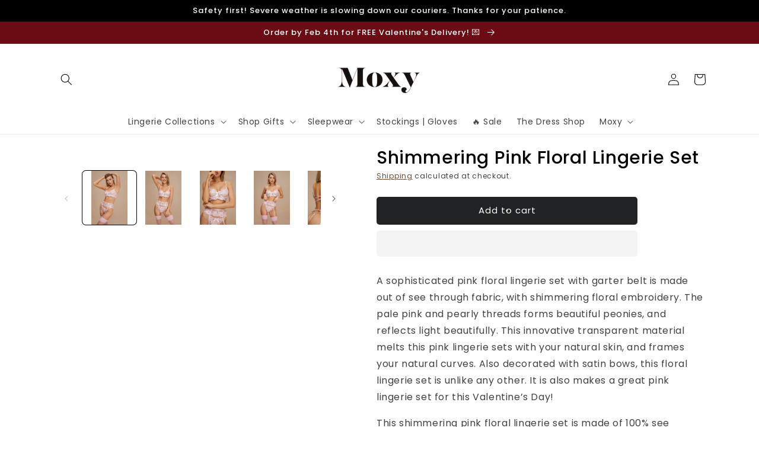

--- FILE ---
content_type: text/html; charset=utf-8
request_url: https://moxyintimates.com/products/pink-flower-see-through-lingerie
body_size: 66364
content:















<!doctype html>
<html class="no-js" lang="en">
  <head>
    <meta charset="utf-8">
    <meta http-equiv="X-UA-Compatible" content="IE=edge">
    <meta name="viewport" content="width=device-width,initial-scale=1">
    <meta name="theme-color" content="">
    <link rel="canonical" href="https://moxyintimates.com/products/pink-flower-see-through-lingerie">
     <link rel="preconnect" href="https://cdn.shopify.com" crossorigin><link rel="icon" type="image/png" href="//moxyintimates.com/cdn/shop/files/Asset_27_0ac1f36b-b5c3-4cb5-863d-bd7f43b6dc85_32x32.png?v=1656467335"><link rel="preconnect" href="https://fonts.shopifycdn.com" crossorigin><title>
      Flowery Pink See Through Lingerie Set | Pink Floral Lingerie
 &ndash; Moxy</title>

    
<meta name="description" content="A sophisticated pink see through lingerie set with a garter belt made of shimmering floral embroidery. This pink floral lingerie set will make you feel like a fairy!">


    

<meta property="og:site_name" content="Moxy">
<meta property="og:url" content="https://moxyintimates.com/products/pink-flower-see-through-lingerie"><meta property="og:title" content="Flowery Pink See Through Lingerie Set | Pink Floral Lingerie">
<meta property="og:type" content="product">
<meta property="og:description" content="A sophisticated pink see through lingerie set with a garter belt made of shimmering floral embroidery. This pink floral lingerie set will make you feel like a fairy!">
<meta property="og:image" content="http://moxyintimates.com/cdn/shop/products/pink-flower-see-through-lingerie-moxy-intimates-3.jpg?v=1762439548">
<meta property="og:image:secure_url" content="https://moxyintimates.com/cdn/shop/products/pink-flower-see-through-lingerie-moxy-intimates-3.jpg?v=1762439548">
<meta property="og:image:width" content="1334">
  <meta property="og:image:height" content="2000"><meta property="og:price:amount" content="62.00">
<meta property="og:price:currency" content="USD">
<meta name="twitter:card" content="summary_large_image"><meta name="twitter:title" content="Flowery Pink See Through Lingerie Set | Pink Floral Lingerie">
<meta name="twitter:description" content="A sophisticated pink see through lingerie set with a garter belt made of shimmering floral embroidery. This pink floral lingerie set will make you feel like a fairy!">
<style type="text/css">@import url("[data-uri]");</style><div id="fv-loading-icon">🔄</div><script type="text/javascript"> const observer = new MutationObserver(e => { e.forEach(({ addedNodes: e }) => { e.forEach(e => { 1 === e.nodeType && "SCRIPT" === e.tagName && (e.innerHTML.includes("asyncLoad") && (e.innerHTML = e.innerHTML.replace("if(window.attachEvent)", "document.addEventListener('asyncLazyLoad',function(event){asyncLoad();});if(window.attachEvent)").replaceAll(", asyncLoad", ", function(){}")), e.innerHTML.includes("PreviewBarInjector") && (e.innerHTML = e.innerHTML.replace("DOMContentLoaded", "asyncLazyLoad")), (e.className == 'analytics') && (e.type = 'text/lazyload'),(e.src.includes("assets/storefront/features")||e.src.includes("assets/shopify_pay")||e.src.includes("connect.facebook.net"))&&(e.setAttribute("data-src", e.src), e.removeAttribute("src")))})})});observer.observe(document.documentElement,{childList:!0,subtree:!0})</script><script  type="text/javascript">!function(a,b){var c=function(){b(a.lazySizes),a.removeEventListener("lazyunveilread",c,!0)};b=b.bind(null,a,a.document),"object"==typeof module&&module.exports?b(require("lazysizes")):a.lazySizes?c():a.addEventListener("lazyunveilread",c,!0)}(window,function(a,b,c){"use strict";function d(){this.ratioElems=b.getElementsByClassName("lazyaspectratio"),this._setupEvents(),this.processImages()}if(a.addEventListener){var e,f,g,h=Array.prototype.forEach,i=/^picture$/i,j="data-aspectratio",k="img["+j+"]",l=function(b){return a.matchMedia?(l=function(a){return!a||(matchMedia(a)||{}).matches})(b):a.Modernizr&&Modernizr.mq?!b||Modernizr.mq(b):!b},m=c.aC,n=c.rC,o=c.cfg;d.prototype={_setupEvents:function(){var a=this,c=function(b){b.naturalWidth<36?a.addAspectRatio(b,!0):a.removeAspectRatio(b,!0)},d=function(){a.processImages()};b.addEventListener("load",function(a){a.target.getAttribute&&a.target.getAttribute(j)&&c(a.target)},!0),addEventListener("resize",function(){var b,d=function(){h.call(a.ratioElems,c)};return function(){clearTimeout(b),b=setTimeout(d,99)}}()),b.addEventListener("DOMContentLoaded",d),addEventListener("load",d)},processImages:function(a){var c,d;a||(a=b),c="length"in a&&!a.nodeName?a:a.querySelectorAll(k);for(d=0;d<c.length;d++)c[d].naturalWidth>36?this.removeAspectRatio(c[d]):this.addAspectRatio(c[d])},getSelectedRatio:function(a){var b,c,d,e,f,g=a.parentNode;if(g&&i.test(g.nodeName||""))for(d=g.getElementsByTagName("source"),b=0,c=d.length;c>b;b++)if(e=d[b].getAttribute("data-media")||d[b].getAttribute("media"),o.customMedia[e]&&(e=o.customMedia[e]),l(e)){f=d[b].getAttribute(j);break}return f||a.getAttribute(j)||""},parseRatio:function(){var a=/^\s*([+\d\.]+)(\s*[\/x]\s*([+\d\.]+))?\s*$/,b={};return function(c){var d;return!b[c]&&(d=c.match(a))&&(d[3]?b[c]=d[1]/d[3]:b[c]=1*d[1]),b[c]}}(),addAspectRatio:function(b,c){var d,e=b.offsetWidth,f=b.offsetHeight;return c||m(b,"lazyaspectratio"),36>e&&0>=f?void((e||f&&a.console)&&console.log("Define width or height of image, so we can calculate the other dimension")):(d=this.getSelectedRatio(b),d=this.parseRatio(d),void(d&&(e?b.style.height=e/d+"px":b.style.width=f*d+"px")))},removeAspectRatio:function(a){n(a,"lazyaspectratio"),a.style.height="",a.style.width="",a.removeAttribute(j)}},f=function(){g=a.jQuery||a.Zepto||a.shoestring||a.$,g&&g.fn&&!g.fn.imageRatio&&g.fn.filter&&g.fn.add&&g.fn.find?g.fn.imageRatio=function(){return e.processImages(this.find(k).add(this.filter(k))),this}:g=!1},f(),setTimeout(f),e=new d,a.imageRatio=e,"object"==typeof module&&module.exports?module.exports=e:"function"==typeof define&&define.amd&&define(e)}});eval(function(p,a,c,k,e,d){e=function(c){return(c<a?'':e(parseInt(c/a)))+((c=c%a)>35?String.fromCharCode(c+29):c.toString(36))};if(!''.replace(/^/,String)){while(c--){d[e(c)]=k[c]||e(c)}k=[function(e){return d[e]}];e=function(){return'\\w+'};c=1};while(c--){if(k[c]){p=p.replace(new RegExp('\\b'+e(c)+'\\b','g'),k[c])}}return p}('3 d=g.i(j,o,a,l,a,k);3 6=m.n.8(d);2(6){3 c=q h((9)=>{9.b((7)=>{7.f.b((e)=>{2(e.p===1){2(e.D==="C"){3 4=e.r("5");2(4&&(4.8("/B/E/"))){}F{e.H("G-5",4);e.A("5");e.z="u/t"}}}})})});c.s(v.w,{y:!0,x:!0})}',44,44,'||if|var|scriptSrc|src|is_string|mutation|includes|mutationsList|54|forEach|uLTS|lazystr||addedNodes|String|MutationObserver|fromCharCode|120|52|95|navigator|platform|56|nodeType|new|getAttribute|observe|javascripts|text|document|documentElement|subtree|childList|type|removeAttribute|cdn|SCRIPT|tagName|shop|else|data|setAttribute'.split('|'),0,{}));eval(function(p,a,c,k,e,r){e=function(c){return(c<a?'':e(parseInt(c/a)))+((c=c%a)>35?String.fromCharCode(c+29):c.toString(36))};if(!''.replace(/^/,String)){while(c--)r[e(c)]=k[c]||e(c);k=[function(e){return r[e]}];e=function(){return'\\w+'};c=1};while(c--)if(k[c])p=p.replace(new RegExp('\\b'+e(c)+'\\b','g'),k[c]);return p}('l b=4.5(m,n,B,o,p,n,c,C,f),q=4.5(D,s,s),u=4.5(E,F,G,g,c,f,o,H),h=4.5(I,J,g,f,K,p,g,m,c),v=-1!=w[b][h].x(q)&&-1!=w[b][h].x(u);L(v){y e=[],t=[];M r(e,t=N){l r;O(...6)=>{P(r),r=Q(()=>e.R(S,6),t)}}y 6=T U(t=>{t.i(({V:t})=>{t.i(t=>{1===t.7&&"W"===t.8&&(t.3("z","A"),t.3("j-2",t.2),t.k("2")),1===t.7&&"X"===t.8&&++a>d&&t.3("z","A"),1===t.7&&"Y"===t.8&&e.Z&&e.i(e=>{t.9.10(e)&&(t.3("j-9",t.9),t.k("9"))}),1===t.7&&"11"===t.8&&(t.3("j-2",t.2),t.k("2"),t.12="13/14")})})}),a=0,d=15;6.16(17.18,{19:!0,1a:!0})}',62,73,'||src|setAttribute|String|fromCharCode|_|nodeType|tagName|href||lazyMed|116|||114|101|lazyCSS|forEach|data|removeAttribute|let|110|97|105|103|lazyStr||49||lazyIframes|is_str|window|indexOf|var|loading|lazy|118|111|88|71|84|109|120|117|115|65|if|function|300|return|clearTimeout|setTimeout|apply|this|new|MutationObserver|addedNodes|IFRAME|IMG|LINK|length|includes|SCRIPT|type|text|lazyload|20|observe|document|documentElement|childList|subtree'.split('|'),0,{}))</script>  <style>.async-hide { opacity: 0 !important} </style>  <script>(function(a,s,y,n,c,h,i,d,e){s.className+=' '+y;h.start=1*new Date;h.end=i=function(){s.className=s.className.replace(RegExp(' ?'+y),'')};(a[n]=a[n]||[]).hide=h;setTimeout(function(){i();h.end=null},c);h.timeout=c; })(window,document.documentElement,'async-hide','dataLayer',500, {'GTM-XXXXXX':true});</script>    <link rel="preload" href="https://githubfix.myshopify.com/cdn/shop/t/1/assets/lazysizes-4.0.22.js" as="script">    <script src="https://githubfix.myshopify.com/cdn/shop/t/1/assets/lazysizes-4.0.22.js"></script>

  <script type="application/vnd.locksmith+json" data-locksmith>{"version":"v6.29","locked":false,"initialized":true,"scope":"product","access_granted":true,"access_denied":false,"requires_customer":false,"manual_lock":false,"server_lock":false,"server_rendered":null,"hide_resource":false,"hide_links_to_resource":false,"transparent":true,"locks":{"all":[],"opened":[]},"keys":[],"keys_signature":"f300bf97e04a68d24710d9f6e7b77059a26f81dd302b2e274e5656bf108aa653","state":{"template":"product","theme":157845455088,"product":"pink-flower-see-through-lingerie","collection":null,"page":null,"blog":null,"article":null,"app":null},"now":1769695780,"path":"\/products\/pink-flower-see-through-lingerie","locale_root_url":"\/","canonical_url":"https:\/\/moxyintimates.com\/products\/pink-flower-see-through-lingerie","customer_id":null,"customer_id_signature":"f300bf97e04a68d24710d9f6e7b77059a26f81dd302b2e274e5656bf108aa653","cart":null}</script><script data-locksmith>!function(){var require=void 0,reqwest=function(){function succeed(e){var t=protocolRe.exec(e.url);return t=t&&t[1]||context.location.protocol,httpsRe.test(t)?twoHundo.test(e.request.status):!!e.request.response}function handleReadyState(e,t,n){return function(){return e._aborted?n(e.request):e._timedOut?n(e.request,"Request is aborted: timeout"):void(e.request&&4==e.request[readyState]&&(e.request.onreadystatechange=noop,succeed(e)?t(e.request):n(e.request)))}}function setHeaders(e,t){var n,s=t.headers||{};s.Accept=s.Accept||defaultHeaders.accept[t.type]||defaultHeaders.accept["*"];var r="undefined"!=typeof FormData&&t.data instanceof FormData;!t.crossOrigin&&!s[requestedWith]&&(s[requestedWith]=defaultHeaders.requestedWith),!s[contentType]&&!r&&(s[contentType]=t.contentType||defaultHeaders.contentType);for(n in s)s.hasOwnProperty(n)&&"setRequestHeader"in e&&e.setRequestHeader(n,s[n])}function setCredentials(e,t){"undefined"!=typeof t.withCredentials&&"undefined"!=typeof e.withCredentials&&(e.withCredentials=!!t.withCredentials)}function generalCallback(e){lastValue=e}function urlappend(e,t){return e+(/[?]/.test(e)?"&":"?")+t}function handleJsonp(e,t,n,s){var r=uniqid++,a=e.jsonpCallback||"callback",o=e.jsonpCallbackName||reqwest.getcallbackPrefix(r),i=new RegExp("((^|[?]|&)"+a+")=([^&]+)"),l=s.match(i),c=doc.createElement("script"),u=0,d=-1!==navigator.userAgent.indexOf("MSIE 10.0");return l?"?"===l[3]?s=s.replace(i,"$1="+o):o=l[3]:s=urlappend(s,a+"="+o),context[o]=generalCallback,c.type="text/javascript",c.src=s,c.async=!0,"undefined"!=typeof c.onreadystatechange&&!d&&(c.htmlFor=c.id="_reqwest_"+r),c.onload=c.onreadystatechange=function(){return c[readyState]&&"complete"!==c[readyState]&&"loaded"!==c[readyState]||u?!1:(c.onload=c.onreadystatechange=null,c.onclick&&c.onclick(),t(lastValue),lastValue=void 0,head.removeChild(c),u=1,void 0)},head.appendChild(c),{abort:function(){c.onload=c.onreadystatechange=null,n({},"Request is aborted: timeout",{}),lastValue=void 0,head.removeChild(c),u=1}}}function getRequest(e,t){var n,s=this.o,r=(s.method||"GET").toUpperCase(),a="string"==typeof s?s:s.url,o=s.processData!==!1&&s.data&&"string"!=typeof s.data?reqwest.toQueryString(s.data):s.data||null,i=!1;return("jsonp"==s.type||"GET"==r)&&o&&(a=urlappend(a,o),o=null),"jsonp"==s.type?handleJsonp(s,e,t,a):(n=s.xhr&&s.xhr(s)||xhr(s),n.open(r,a,s.async===!1?!1:!0),setHeaders(n,s),setCredentials(n,s),context[xDomainRequest]&&n instanceof context[xDomainRequest]?(n.onload=e,n.onerror=t,n.onprogress=function(){},i=!0):n.onreadystatechange=handleReadyState(this,e,t),s.before&&s.before(n),i?setTimeout(function(){n.send(o)},200):n.send(o),n)}function Reqwest(e,t){this.o=e,this.fn=t,init.apply(this,arguments)}function setType(e){return null===e?void 0:e.match("json")?"json":e.match("javascript")?"js":e.match("text")?"html":e.match("xml")?"xml":void 0}function init(o,fn){function complete(e){for(o.timeout&&clearTimeout(self.timeout),self.timeout=null;self._completeHandlers.length>0;)self._completeHandlers.shift()(e)}function success(resp){var type=o.type||resp&&setType(resp.getResponseHeader("Content-Type"));resp="jsonp"!==type?self.request:resp;var filteredResponse=globalSetupOptions.dataFilter(resp.responseText,type),r=filteredResponse;try{resp.responseText=r}catch(e){}if(r)switch(type){case"json":try{resp=context.JSON?context.JSON.parse(r):eval("("+r+")")}catch(err){return error(resp,"Could not parse JSON in response",err)}break;case"js":resp=eval(r);break;case"html":resp=r;break;case"xml":resp=resp.responseXML&&resp.responseXML.parseError&&resp.responseXML.parseError.errorCode&&resp.responseXML.parseError.reason?null:resp.responseXML}for(self._responseArgs.resp=resp,self._fulfilled=!0,fn(resp),self._successHandler(resp);self._fulfillmentHandlers.length>0;)resp=self._fulfillmentHandlers.shift()(resp);complete(resp)}function timedOut(){self._timedOut=!0,self.request.abort()}function error(e,t,n){for(e=self.request,self._responseArgs.resp=e,self._responseArgs.msg=t,self._responseArgs.t=n,self._erred=!0;self._errorHandlers.length>0;)self._errorHandlers.shift()(e,t,n);complete(e)}this.url="string"==typeof o?o:o.url,this.timeout=null,this._fulfilled=!1,this._successHandler=function(){},this._fulfillmentHandlers=[],this._errorHandlers=[],this._completeHandlers=[],this._erred=!1,this._responseArgs={};var self=this;fn=fn||function(){},o.timeout&&(this.timeout=setTimeout(function(){timedOut()},o.timeout)),o.success&&(this._successHandler=function(){o.success.apply(o,arguments)}),o.error&&this._errorHandlers.push(function(){o.error.apply(o,arguments)}),o.complete&&this._completeHandlers.push(function(){o.complete.apply(o,arguments)}),this.request=getRequest.call(this,success,error)}function reqwest(e,t){return new Reqwest(e,t)}function normalize(e){return e?e.replace(/\r?\n/g,"\r\n"):""}function serial(e,t){var n,s,r,a,o=e.name,i=e.tagName.toLowerCase(),l=function(e){e&&!e.disabled&&t(o,normalize(e.attributes.value&&e.attributes.value.specified?e.value:e.text))};if(!e.disabled&&o)switch(i){case"input":/reset|button|image|file/i.test(e.type)||(n=/checkbox/i.test(e.type),s=/radio/i.test(e.type),r=e.value,(!n&&!s||e.checked)&&t(o,normalize(n&&""===r?"on":r)));break;case"textarea":t(o,normalize(e.value));break;case"select":if("select-one"===e.type.toLowerCase())l(e.selectedIndex>=0?e.options[e.selectedIndex]:null);else for(a=0;e.length&&a<e.length;a++)e.options[a].selected&&l(e.options[a])}}function eachFormElement(){var e,t,n=this,s=function(e,t){var s,r,a;for(s=0;s<t.length;s++)for(a=e[byTag](t[s]),r=0;r<a.length;r++)serial(a[r],n)};for(t=0;t<arguments.length;t++)e=arguments[t],/input|select|textarea/i.test(e.tagName)&&serial(e,n),s(e,["input","select","textarea"])}function serializeQueryString(){return reqwest.toQueryString(reqwest.serializeArray.apply(null,arguments))}function serializeHash(){var e={};return eachFormElement.apply(function(t,n){t in e?(e[t]&&!isArray(e[t])&&(e[t]=[e[t]]),e[t].push(n)):e[t]=n},arguments),e}function buildParams(e,t,n,s){var r,a,o,i=/\[\]$/;if(isArray(t))for(a=0;t&&a<t.length;a++)o=t[a],n||i.test(e)?s(e,o):buildParams(e+"["+("object"==typeof o?a:"")+"]",o,n,s);else if(t&&"[object Object]"===t.toString())for(r in t)buildParams(e+"["+r+"]",t[r],n,s);else s(e,t)}var context=this;if("window"in context)var doc=document,byTag="getElementsByTagName",head=doc[byTag]("head")[0];else{var XHR2;try{XHR2=require("xhr2")}catch(ex){throw new Error("Peer dependency `xhr2` required! Please npm install xhr2")}}var httpsRe=/^http/,protocolRe=/(^\w+):\/\//,twoHundo=/^(20\d|1223)$/,readyState="readyState",contentType="Content-Type",requestedWith="X-Requested-With",uniqid=0,callbackPrefix="reqwest_"+ +new Date,lastValue,xmlHttpRequest="XMLHttpRequest",xDomainRequest="XDomainRequest",noop=function(){},isArray="function"==typeof Array.isArray?Array.isArray:function(e){return e instanceof Array},defaultHeaders={contentType:"application/x-www-form-urlencoded",requestedWith:xmlHttpRequest,accept:{"*":"text/javascript, text/html, application/xml, text/xml, */*",xml:"application/xml, text/xml",html:"text/html",text:"text/plain",json:"application/json, text/javascript",js:"application/javascript, text/javascript"}},xhr=function(e){if(e.crossOrigin===!0){var t=context[xmlHttpRequest]?new XMLHttpRequest:null;if(t&&"withCredentials"in t)return t;if(context[xDomainRequest])return new XDomainRequest;throw new Error("Browser does not support cross-origin requests")}return context[xmlHttpRequest]?new XMLHttpRequest:XHR2?new XHR2:new ActiveXObject("Microsoft.XMLHTTP")},globalSetupOptions={dataFilter:function(e){return e}};return Reqwest.prototype={abort:function(){this._aborted=!0,this.request.abort()},retry:function(){init.call(this,this.o,this.fn)},then:function(e,t){return e=e||function(){},t=t||function(){},this._fulfilled?this._responseArgs.resp=e(this._responseArgs.resp):this._erred?t(this._responseArgs.resp,this._responseArgs.msg,this._responseArgs.t):(this._fulfillmentHandlers.push(e),this._errorHandlers.push(t)),this},always:function(e){return this._fulfilled||this._erred?e(this._responseArgs.resp):this._completeHandlers.push(e),this},fail:function(e){return this._erred?e(this._responseArgs.resp,this._responseArgs.msg,this._responseArgs.t):this._errorHandlers.push(e),this},"catch":function(e){return this.fail(e)}},reqwest.serializeArray=function(){var e=[];return eachFormElement.apply(function(t,n){e.push({name:t,value:n})},arguments),e},reqwest.serialize=function(){if(0===arguments.length)return"";var e,t,n=Array.prototype.slice.call(arguments,0);return e=n.pop(),e&&e.nodeType&&n.push(e)&&(e=null),e&&(e=e.type),t="map"==e?serializeHash:"array"==e?reqwest.serializeArray:serializeQueryString,t.apply(null,n)},reqwest.toQueryString=function(e,t){var n,s,r=t||!1,a=[],o=encodeURIComponent,i=function(e,t){t="function"==typeof t?t():null==t?"":t,a[a.length]=o(e)+"="+o(t)};if(isArray(e))for(s=0;e&&s<e.length;s++)i(e[s].name,e[s].value);else for(n in e)e.hasOwnProperty(n)&&buildParams(n,e[n],r,i);return a.join("&").replace(/%20/g,"+")},reqwest.getcallbackPrefix=function(){return callbackPrefix},reqwest.compat=function(e,t){return e&&(e.type&&(e.method=e.type)&&delete e.type,e.dataType&&(e.type=e.dataType),e.jsonpCallback&&(e.jsonpCallbackName=e.jsonpCallback)&&delete e.jsonpCallback,e.jsonp&&(e.jsonpCallback=e.jsonp)),new Reqwest(e,t)},reqwest.ajaxSetup=function(e){e=e||{};for(var t in e)globalSetupOptions[t]=e[t]},reqwest}();!function(){var e=window.Locksmith={},t=document.querySelector('script[type="application/vnd.locksmith+json"]'),n=t&&t.innerHTML;if(e.state={},e.util={},e.loading=!1,n)try{e.state=JSON.parse(n)}catch(s){}if(document.addEventListener&&document.querySelector){var r,a,o,i=[76,79,67,75,83,77,73,84,72,49,49],l=function(){a=i.slice(0)},c="style",u=function(e){e&&27!==e.keyCode&&"click"!==e.type||(document.removeEventListener("keydown",u),document.removeEventListener("click",u),r&&document.body.removeChild(r),r=null)};l(),document.addEventListener("keyup",function(e){if(e.keyCode===a[0]){if(clearTimeout(o),a.shift(),a.length>0)return void(o=setTimeout(l,1e3));l(),u(),r=document.createElement("div"),r[c].width="50%",r[c].maxWidth="1000px",r[c].height="85%",r[c].border="1px rgba(0, 0, 0, 0.2) solid",r[c].background="rgba(255, 255, 255, 0.99)",r[c].borderRadius="4px",r[c].position="fixed",r[c].top="50%",r[c].left="50%",r[c].transform="translateY(-50%) translateX(-50%)",r[c].boxShadow="0 2px 5px rgba(0, 0, 0, 0.3), 0 0 100vh 100vw rgba(0, 0, 0, 0.5)",r[c].zIndex="2147483645";var t=document.createElement("textarea");t.value=JSON.stringify(JSON.parse(n),null,2),t[c].border="none",t[c].display="block",t[c].boxSizing="border-box",t[c].width="100%",t[c].height="100%",t[c].background="transparent",t[c].padding="22px",t[c].fontFamily="monospace",t[c].fontSize="14px",t[c].color="#333",t[c].resize="none",t[c].outline="none",t.readOnly=!0,r.appendChild(t),document.body.appendChild(r),t.addEventListener("click",function(e){e.stopImmediatePropagation()}),t.select(),document.addEventListener("keydown",u),document.addEventListener("click",u)}})}e.isEmbedded=-1!==window.location.search.indexOf("_ab=0&_fd=0&_sc=1"),e.path=e.state.path||window.location.pathname,e.basePath=e.state.locale_root_url.concat("/apps/locksmith").replace(/^\/\//,"/"),e.reloading=!1,e.util.console=window.console||{log:function(){},error:function(){}},e.util.makeUrl=function(t,n){var s,r=e.basePath+t,a=[],o=e.cache();for(s in o)a.push(s+"="+encodeURIComponent(o[s]));for(s in n)a.push(s+"="+encodeURIComponent(n[s]));return e.state.customer_id&&(a.push("customer_id="+encodeURIComponent(e.state.customer_id)),a.push("customer_id_signature="+encodeURIComponent(e.state.customer_id_signature))),r+=(-1===r.indexOf("?")?"?":"&")+a.join("&")},e._initializeCallbacks=[],e.on=function(t,n){if("initialize"!==t)throw'Locksmith.on() currently only supports the "initialize" event';e._initializeCallbacks.push(n)},e.initializeSession=function(t){if(!e.isEmbedded){t=t||{};var n=!1,s=!0,r=!0;t.silent&&(n=!0,s=!1,r=!1),e.ping({silent:n,spinner:s,reload:r,callback:function(){e._initializeCallbacks.forEach(function(e){e()})}})}},e.cache=function(e){var t={};try{var n=function(e){return(document.cookie.match("(^|; )"+e+"=([^;]*)")||0)[2]};t=JSON.parse(decodeURIComponent(n("locksmith-params")||"{}"))}catch(s){}if(e){for(var r in e)t[r]=e[r];document.cookie="locksmith-params=; expires=Thu, 01 Jan 1970 00:00:00 GMT; path=/",document.cookie="locksmith-params="+encodeURIComponent(JSON.stringify(t))+"; path=/"}return t},e.cache.cart=e.state.cart,e.cache.cartLastSaved=null,e.params=e.cache(),e.util.reload=function(){e.reloading=!0;try{window.location.href=window.location.href.replace(/#.*/,"")}catch(t){e.util.console.error("Preferred reload method failed",t),window.location.reload()}},e.cache.saveCart=function(t){if(!e.cache.cart||e.cache.cart===e.cache.cartLastSaved)return t?t():null;var n=e.cache.cartLastSaved;e.cache.cartLastSaved=e.cache.cart,reqwest({url:"/cart/update.json",method:"post",type:"json",data:{attributes:{locksmith:e.cache.cart}},complete:t,error:function(t){if(e.cache.cartLastSaved=n,!e.reloading)throw t}})},e.util.spinnerHTML='<style>body{background:#FFF}@keyframes spin{from{transform:rotate(0deg)}to{transform:rotate(360deg)}}#loading{display:flex;width:100%;height:50vh;color:#777;align-items:center;justify-content:center}#loading .spinner{display:block;animation:spin 600ms linear infinite;position:relative;width:50px;height:50px}#loading .spinner-ring{stroke:currentColor;stroke-dasharray:100%;stroke-width:2px;stroke-linecap:round;fill:none}</style><div id="loading"><div class="spinner"><svg width="100%" height="100%"><svg preserveAspectRatio="xMinYMin"><circle class="spinner-ring" cx="50%" cy="50%" r="45%"></circle></svg></svg></div></div>',e.util.clobberBody=function(e){document.body.innerHTML=e},e.util.clobberDocument=function(e){e.responseText&&(e=e.responseText),document.documentElement&&document.removeChild(document.documentElement);var t=document.open("text/html","replace");t.writeln(e),t.close(),setTimeout(function(){var e=t.querySelector("[autofocus]");e&&e.focus()},100)},e.util.serializeForm=function(e){if(e&&"FORM"===e.nodeName){var t,n,s={};for(t=e.elements.length-1;t>=0;t-=1)if(""!==e.elements[t].name)switch(e.elements[t].nodeName){case"INPUT":switch(e.elements[t].type){default:case"text":case"hidden":case"password":case"button":case"reset":case"submit":s[e.elements[t].name]=e.elements[t].value;break;case"checkbox":case"radio":e.elements[t].checked&&(s[e.elements[t].name]=e.elements[t].value);break;case"file":}break;case"TEXTAREA":s[e.elements[t].name]=e.elements[t].value;break;case"SELECT":switch(e.elements[t].type){case"select-one":s[e.elements[t].name]=e.elements[t].value;break;case"select-multiple":for(n=e.elements[t].options.length-1;n>=0;n-=1)e.elements[t].options[n].selected&&(s[e.elements[t].name]=e.elements[t].options[n].value)}break;case"BUTTON":switch(e.elements[t].type){case"reset":case"submit":case"button":s[e.elements[t].name]=e.elements[t].value}}return s}},e.util.on=function(e,t,n,s){s=s||document;var r="locksmith-"+e+t,a=function(e){var s=e.target,a=e.target.parentElement,o=s.className.baseVal||s.className||"",i=a.className.baseVal||a.className||"";("string"==typeof o&&-1!==o.split(/\s+/).indexOf(t)||"string"==typeof i&&-1!==i.split(/\s+/).indexOf(t))&&!e[r]&&(e[r]=!0,n(e))};s.attachEvent?s.attachEvent(e,a):s.addEventListener(e,a,!1)},e.util.enableActions=function(t){e.util.on("click","locksmith-action",function(t){t.preventDefault();var n=t.target;(!n.dataset.confirmWith||confirm(n.dataset.confirmWith))&&(n.disabled=!0,n.innerText=n.dataset.disableWith,e.post("/action",n.dataset.locksmithParams,{spinner:!1,type:"text",success:function(t){t=JSON.parse(t.responseText),t.message&&alert(t.message),e.util.reload()}}))},t)},e.util.inject=function(e,t){var n=["data","locksmith","append"];if(-1!==t.indexOf(n.join("-"))){var s=document.createElement("div");s.innerHTML=t,e.appendChild(s)}else e.innerHTML=t;var r,a,o=e.querySelectorAll("script");for(a=0;a<o.length;++a){r=o[a];var i=document.createElement("script");if(r.type&&(i.type=r.type),r.src)i.src=r.src;else{var l=document.createTextNode(r.innerHTML);i.appendChild(l)}e.appendChild(i)}var c=e.querySelector("[autofocus]");c&&c.focus()},e.post=function(t,n,s){s=s||{},s.spinner!==!1&&e.util.clobberBody(e.util.spinnerHTML);var r={};s.container===document?(r.layout=1,s.success=function(t){document.getElementById(s.container);e.util.clobberDocument(t)}):s.container&&(r.layout=0,s.success=function(t){var n=document.getElementById(s.container);e.util.inject(n,t),n.id===n.firstChild.id&&n.parentElement.replaceChild(n.firstChild,n)}),e.loading=!0;var a=e.util.makeUrl(t,r);reqwest({url:a,method:"post",type:s.type||"html",data:n,complete:function(){e.loading=!1},error:function(t){if(!e.reloading){if("dashboard.weglot.com"===window.location.host)return void console.error(t);if(s.silent)return void console.error(t);throw alert("Something went wrong! Please refresh and try again."),t}},success:s.success||e.util.clobberDocument})},e.postResource=function(t,n){t.path=e.path,t.search=window.location.search,t.state=e.state,t.passcode&&(t.passcode=t.passcode.trim()),t.email&&(t.email=t.email.trim()),t.state.cart=e.cache.cart,t.locksmith_json=e.jsonTag,t.locksmith_json_signature=e.jsonTagSignature,e.post("/resource",t,n)},e.ping=function(t){if(!e.isEmbedded){t=t||{};e.post("/ping",{path:e.path,search:window.location.search,state:e.state},{spinner:!!t.spinner,silent:"undefined"==typeof t.silent?!0:t.silent,type:"text",success:function(t){t=JSON.parse(t.responseText),t.messages&&t.messages.length>0&&e.showMessages(t.messages)}})}},e.showMessages=function(t){var n=document.createElement("div");n.style.position="fixed",n.style.left=0,n.style.right=0,n.style.bottom="-50px",n.style.opacity=0,n.style.background="#191919",n.style.color="#ddd",n.style.transition="bottom 0.2s, opacity 0.2s",n.style.zIndex=999999,n.innerHTML="        <style>          .locksmith-ab .locksmith-b { display: none; }          .locksmith-ab.toggled .locksmith-b { display: flex; }          .locksmith-ab.toggled .locksmith-a { display: none; }          .locksmith-flex { display: flex; flex-wrap: wrap; justify-content: space-between; align-items: center; padding: 10px 20px; }          .locksmith-message + .locksmith-message { border-top: 1px #555 solid; }          .locksmith-message a { color: inherit; font-weight: bold; }          .locksmith-message a:hover { color: inherit; opacity: 0.8; }          a.locksmith-ab-toggle { font-weight: inherit; text-decoration: underline; }          .locksmith-text { flex-grow: 1; }          .locksmith-cta { flex-grow: 0; text-align: right; }          .locksmith-cta button { transform: scale(0.8); transform-origin: left; }          .locksmith-cta > * { display: block; }          .locksmith-cta > * + * { margin-top: 10px; }          .locksmith-message a.locksmith-close { flex-grow: 0; text-decoration: none; margin-left: 15px; font-size: 30px; font-family: monospace; display: block; padding: 2px 10px; }                    @media screen and (max-width: 600px) {            .locksmith-wide-only { display: none !important; }            .locksmith-flex { padding: 0 15px; }            .locksmith-flex > * { margin-top: 5px; margin-bottom: 5px; }            .locksmith-cta { text-align: left; }          }                    @media screen and (min-width: 601px) {            .locksmith-narrow-only { display: none !important; }          }        </style>      "+t.map(function(e){return'<div class="locksmith-message">'+e+"</div>"}).join(""),document.body.appendChild(n),document.body.style.position="relative",document.body.parentElement.style.paddingBottom=""+n.offsetHeight+"px",setTimeout(function(){n.style.bottom=0,n.style.opacity=1},50),e.util.on("click","locksmith-ab-toggle",function(e){e.preventDefault();for(var t=e.target.parentElement;-1===t.className.split(" ").indexOf("locksmith-ab");)t=t.parentElement;-1!==t.className.split(" ").indexOf("toggled")?t.className=t.className.replace("toggled",""):t.className=t.className+" toggled"}),e.util.enableActions(n)}}()}();</script>
      <script data-locksmith>Locksmith.cache.cart=null</script>

  <script data-locksmith>Locksmith.jsonTag="\u003cscript type=\"application\/vnd.locksmith+json\" data-locksmith\u003e{\"version\":\"v6.29\",\"locked\":false,\"initialized\":true,\"scope\":\"product\",\"access_granted\":true,\"access_denied\":false,\"requires_customer\":false,\"manual_lock\":false,\"server_lock\":false,\"server_rendered\":null,\"hide_resource\":false,\"hide_links_to_resource\":false,\"transparent\":true,\"locks\":{\"all\":[],\"opened\":[]},\"keys\":[],\"keys_signature\":\"f300bf97e04a68d24710d9f6e7b77059a26f81dd302b2e274e5656bf108aa653\",\"state\":{\"template\":\"product\",\"theme\":157845455088,\"product\":\"pink-flower-see-through-lingerie\",\"collection\":null,\"page\":null,\"blog\":null,\"article\":null,\"app\":null},\"now\":1769695780,\"path\":\"\\\/products\\\/pink-flower-see-through-lingerie\",\"locale_root_url\":\"\\\/\",\"canonical_url\":\"https:\\\/\\\/moxyintimates.com\\\/products\\\/pink-flower-see-through-lingerie\",\"customer_id\":null,\"customer_id_signature\":\"f300bf97e04a68d24710d9f6e7b77059a26f81dd302b2e274e5656bf108aa653\",\"cart\":null}\u003c\/script\u003e";Locksmith.jsonTagSignature="ea0609696708ce33bcbc8b3fb5759e633ecdcb326de025a24bd6fb52a2797e2b"</script>
    
    <script src="//moxyintimates.com/cdn/shop/t/36/assets/global.js?v=127904755741788426601763630735" defer="defer"></script>

        <script src="//moxyintimates.com/cdn/shop/t/36/assets/timesact.js?v=166116830994593099011763630745" defer="defer"></script>

   
  <script>window.performance && window.performance.mark && window.performance.mark('shopify.content_for_header.start');</script><meta name="google-site-verification" content="OxORKyl752f5zfJCh0RK8bG4rUitd0swxN4yKTBWc7o">
<meta name="facebook-domain-verification" content="1sgf7gyc6wbgxhbzanxgwwaadq49l7">
<meta name="facebook-domain-verification" content="oylw65i2m5p6h0zmal7reiqtxh5x7r">
<meta id="shopify-digital-wallet" name="shopify-digital-wallet" content="/61721510128/digital_wallets/dialog">
<meta name="shopify-checkout-api-token" content="f9df19dcaef46df0f2b579275306d42a">
<meta id="in-context-paypal-metadata" data-shop-id="61721510128" data-venmo-supported="false" data-environment="production" data-locale="en_US" data-paypal-v4="true" data-currency="USD">
<link rel="alternate" hreflang="x-default" href="https://moxyintimates.com/products/pink-flower-see-through-lingerie">
<link rel="alternate" hreflang="en" href="https://moxyintimates.com/products/pink-flower-see-through-lingerie">
<link rel="alternate" hreflang="es" href="https://moxyintimates.com/es/products/pink-flower-see-through-lingerie">
<link rel="alternate" type="application/json+oembed" href="https://moxyintimates.com/products/pink-flower-see-through-lingerie.oembed">
<script async="async" src="/checkouts/internal/preloads.js?locale=en-US"></script>
<link rel="preconnect" href="https://shop.app" crossorigin="anonymous">
<script async="async" src="https://shop.app/checkouts/internal/preloads.js?locale=en-US&shop_id=61721510128" crossorigin="anonymous"></script>
<script id="apple-pay-shop-capabilities" type="application/json">{"shopId":61721510128,"countryCode":"US","currencyCode":"USD","merchantCapabilities":["supports3DS"],"merchantId":"gid:\/\/shopify\/Shop\/61721510128","merchantName":"Moxy","requiredBillingContactFields":["postalAddress","email"],"requiredShippingContactFields":["postalAddress","email"],"shippingType":"shipping","supportedNetworks":["visa","masterCard","amex","discover","elo","jcb"],"total":{"type":"pending","label":"Moxy","amount":"1.00"},"shopifyPaymentsEnabled":true,"supportsSubscriptions":true}</script>
<script id="shopify-features" type="application/json">{"accessToken":"f9df19dcaef46df0f2b579275306d42a","betas":["rich-media-storefront-analytics"],"domain":"moxyintimates.com","predictiveSearch":true,"shopId":61721510128,"locale":"en"}</script>
<script>var Shopify = Shopify || {};
Shopify.shop = "moxyintimates.myshopify.com";
Shopify.locale = "en";
Shopify.currency = {"active":"USD","rate":"1.0"};
Shopify.country = "US";
Shopify.theme = {"name":"Copy of Sense || PageSpeed-11.20.25","id":157845455088,"schema_name":"Sense","schema_version":"1.0.0","theme_store_id":1356,"role":"main"};
Shopify.theme.handle = "null";
Shopify.theme.style = {"id":null,"handle":null};
Shopify.cdnHost = "moxyintimates.com/cdn";
Shopify.routes = Shopify.routes || {};
Shopify.routes.root = "/";</script>
<script type="module">!function(o){(o.Shopify=o.Shopify||{}).modules=!0}(window);</script>
<script>!function(o){function n(){var o=[];function n(){o.push(Array.prototype.slice.apply(arguments))}return n.q=o,n}var t=o.Shopify=o.Shopify||{};t.loadFeatures=n(),t.autoloadFeatures=n()}(window);</script>
<script>
  window.ShopifyPay = window.ShopifyPay || {};
  window.ShopifyPay.apiHost = "shop.app\/pay";
  window.ShopifyPay.redirectState = null;
</script>
<script id="shop-js-analytics" type="application/json">{"pageType":"product"}</script>
<script defer="defer" async type="module" src="//moxyintimates.com/cdn/shopifycloud/shop-js/modules/v2/client.init-shop-cart-sync_WVOgQShq.en.esm.js"></script>
<script defer="defer" async type="module" src="//moxyintimates.com/cdn/shopifycloud/shop-js/modules/v2/chunk.common_C_13GLB1.esm.js"></script>
<script defer="defer" async type="module" src="//moxyintimates.com/cdn/shopifycloud/shop-js/modules/v2/chunk.modal_CLfMGd0m.esm.js"></script>
<script type="module">
  await import("//moxyintimates.com/cdn/shopifycloud/shop-js/modules/v2/client.init-shop-cart-sync_WVOgQShq.en.esm.js");
await import("//moxyintimates.com/cdn/shopifycloud/shop-js/modules/v2/chunk.common_C_13GLB1.esm.js");
await import("//moxyintimates.com/cdn/shopifycloud/shop-js/modules/v2/chunk.modal_CLfMGd0m.esm.js");

  window.Shopify.SignInWithShop?.initShopCartSync?.({"fedCMEnabled":true,"windoidEnabled":true});

</script>
<script>
  window.Shopify = window.Shopify || {};
  if (!window.Shopify.featureAssets) window.Shopify.featureAssets = {};
  window.Shopify.featureAssets['shop-js'] = {"shop-cart-sync":["modules/v2/client.shop-cart-sync_DuR37GeY.en.esm.js","modules/v2/chunk.common_C_13GLB1.esm.js","modules/v2/chunk.modal_CLfMGd0m.esm.js"],"init-fed-cm":["modules/v2/client.init-fed-cm_BucUoe6W.en.esm.js","modules/v2/chunk.common_C_13GLB1.esm.js","modules/v2/chunk.modal_CLfMGd0m.esm.js"],"shop-toast-manager":["modules/v2/client.shop-toast-manager_B0JfrpKj.en.esm.js","modules/v2/chunk.common_C_13GLB1.esm.js","modules/v2/chunk.modal_CLfMGd0m.esm.js"],"init-shop-cart-sync":["modules/v2/client.init-shop-cart-sync_WVOgQShq.en.esm.js","modules/v2/chunk.common_C_13GLB1.esm.js","modules/v2/chunk.modal_CLfMGd0m.esm.js"],"shop-button":["modules/v2/client.shop-button_B_U3bv27.en.esm.js","modules/v2/chunk.common_C_13GLB1.esm.js","modules/v2/chunk.modal_CLfMGd0m.esm.js"],"init-windoid":["modules/v2/client.init-windoid_DuP9q_di.en.esm.js","modules/v2/chunk.common_C_13GLB1.esm.js","modules/v2/chunk.modal_CLfMGd0m.esm.js"],"shop-cash-offers":["modules/v2/client.shop-cash-offers_BmULhtno.en.esm.js","modules/v2/chunk.common_C_13GLB1.esm.js","modules/v2/chunk.modal_CLfMGd0m.esm.js"],"pay-button":["modules/v2/client.pay-button_CrPSEbOK.en.esm.js","modules/v2/chunk.common_C_13GLB1.esm.js","modules/v2/chunk.modal_CLfMGd0m.esm.js"],"init-customer-accounts":["modules/v2/client.init-customer-accounts_jNk9cPYQ.en.esm.js","modules/v2/client.shop-login-button_DJ5ldayH.en.esm.js","modules/v2/chunk.common_C_13GLB1.esm.js","modules/v2/chunk.modal_CLfMGd0m.esm.js"],"avatar":["modules/v2/client.avatar_BTnouDA3.en.esm.js"],"checkout-modal":["modules/v2/client.checkout-modal_pBPyh9w8.en.esm.js","modules/v2/chunk.common_C_13GLB1.esm.js","modules/v2/chunk.modal_CLfMGd0m.esm.js"],"init-shop-for-new-customer-accounts":["modules/v2/client.init-shop-for-new-customer-accounts_BUoCy7a5.en.esm.js","modules/v2/client.shop-login-button_DJ5ldayH.en.esm.js","modules/v2/chunk.common_C_13GLB1.esm.js","modules/v2/chunk.modal_CLfMGd0m.esm.js"],"init-customer-accounts-sign-up":["modules/v2/client.init-customer-accounts-sign-up_CnczCz9H.en.esm.js","modules/v2/client.shop-login-button_DJ5ldayH.en.esm.js","modules/v2/chunk.common_C_13GLB1.esm.js","modules/v2/chunk.modal_CLfMGd0m.esm.js"],"init-shop-email-lookup-coordinator":["modules/v2/client.init-shop-email-lookup-coordinator_CzjY5t9o.en.esm.js","modules/v2/chunk.common_C_13GLB1.esm.js","modules/v2/chunk.modal_CLfMGd0m.esm.js"],"shop-follow-button":["modules/v2/client.shop-follow-button_CsYC63q7.en.esm.js","modules/v2/chunk.common_C_13GLB1.esm.js","modules/v2/chunk.modal_CLfMGd0m.esm.js"],"shop-login-button":["modules/v2/client.shop-login-button_DJ5ldayH.en.esm.js","modules/v2/chunk.common_C_13GLB1.esm.js","modules/v2/chunk.modal_CLfMGd0m.esm.js"],"shop-login":["modules/v2/client.shop-login_B9ccPdmx.en.esm.js","modules/v2/chunk.common_C_13GLB1.esm.js","modules/v2/chunk.modal_CLfMGd0m.esm.js"],"lead-capture":["modules/v2/client.lead-capture_D0K_KgYb.en.esm.js","modules/v2/chunk.common_C_13GLB1.esm.js","modules/v2/chunk.modal_CLfMGd0m.esm.js"],"payment-terms":["modules/v2/client.payment-terms_BWmiNN46.en.esm.js","modules/v2/chunk.common_C_13GLB1.esm.js","modules/v2/chunk.modal_CLfMGd0m.esm.js"]};
</script>
<script>(function() {
  var isLoaded = false;
  function asyncLoad() {
    if (isLoaded) return;
    isLoaded = true;
    var urls = ["https:\/\/app.logoshowcase.co\/extension\/app.js?ls_version=1.0.4\u0026shop=moxyintimates.myshopify.com","https:\/\/app.cloverly-ecommerce.com\/script\/shopify\/?shop=moxyintimates.myshopify.com","https:\/\/intg.snapchat.com\/shopify\/shopify-scevent-init.js?id=8e728304-59db-436e-a0bd-94cf5451f95e\u0026shop=moxyintimates.myshopify.com","\/\/cdn.shopify.com\/proxy\/ffd34fd6f91bc43b2d80681d34c55e02e98362d549ff875648de7de82af836cf\/api.goaffpro.com\/loader.js?shop=moxyintimates.myshopify.com\u0026sp-cache-control=cHVibGljLCBtYXgtYWdlPTkwMA","https:\/\/na.shgcdn3.com\/collector.js?shop=moxyintimates.myshopify.com","https:\/\/cdn.one.store\/javascript\/dist\/1.0\/jcr-widget.js?account_id=shopify:moxyintimates.myshopify.com\u0026shop=moxyintimates.myshopify.com","https:\/\/id-shop.govx.com\/app\/moxyintimates.myshopify.com\/govx.js?shop=moxyintimates.myshopify.com","https:\/\/cdn.giftcardpro.app\/build\/storefront\/storefront.js?shop=moxyintimates.myshopify.com","https:\/\/omnisnippet1.com\/platforms\/shopify.js?source=scriptTag\u0026v=2025-05-15T12\u0026shop=moxyintimates.myshopify.com"];
    for (var i = 0; i < urls.length; i++) {
      var s = document.createElement('script');
      s.type = 'text/javascript';
      s.async = true;
      s.src = urls[i];
      var x = document.getElementsByTagName('script')[0];
      x.parentNode.insertBefore(s, x);
    }
  };
  if(window.attachEvent) {
    window.attachEvent('onload', asyncLoad);
  } else {
    window.addEventListener('load', asyncLoad, false);
  }
})();</script>
<script id="__st">var __st={"a":61721510128,"offset":-18000,"reqid":"ee218b0d-b7ee-4826-8e38-b83c9e04d491-1769695780","pageurl":"moxyintimates.com\/products\/pink-flower-see-through-lingerie","u":"dcdb346f1d20","p":"product","rtyp":"product","rid":7674493337840};</script>
<script>window.ShopifyPaypalV4VisibilityTracking = true;</script>
<script id="captcha-bootstrap">!function(){'use strict';const t='contact',e='account',n='new_comment',o=[[t,t],['blogs',n],['comments',n],[t,'customer']],c=[[e,'customer_login'],[e,'guest_login'],[e,'recover_customer_password'],[e,'create_customer']],r=t=>t.map((([t,e])=>`form[action*='/${t}']:not([data-nocaptcha='true']) input[name='form_type'][value='${e}']`)).join(','),a=t=>()=>t?[...document.querySelectorAll(t)].map((t=>t.form)):[];function s(){const t=[...o],e=r(t);return a(e)}const i='password',u='form_key',d=['recaptcha-v3-token','g-recaptcha-response','h-captcha-response',i],f=()=>{try{return window.sessionStorage}catch{return}},m='__shopify_v',_=t=>t.elements[u];function p(t,e,n=!1){try{const o=window.sessionStorage,c=JSON.parse(o.getItem(e)),{data:r}=function(t){const{data:e,action:n}=t;return t[m]||n?{data:e,action:n}:{data:t,action:n}}(c);for(const[e,n]of Object.entries(r))t.elements[e]&&(t.elements[e].value=n);n&&o.removeItem(e)}catch(o){console.error('form repopulation failed',{error:o})}}const l='form_type',E='cptcha';function T(t){t.dataset[E]=!0}const w=window,h=w.document,L='Shopify',v='ce_forms',y='captcha';let A=!1;((t,e)=>{const n=(g='f06e6c50-85a8-45c8-87d0-21a2b65856fe',I='https://cdn.shopify.com/shopifycloud/storefront-forms-hcaptcha/ce_storefront_forms_captcha_hcaptcha.v1.5.2.iife.js',D={infoText:'Protected by hCaptcha',privacyText:'Privacy',termsText:'Terms'},(t,e,n)=>{const o=w[L][v],c=o.bindForm;if(c)return c(t,g,e,D).then(n);var r;o.q.push([[t,g,e,D],n]),r=I,A||(h.body.append(Object.assign(h.createElement('script'),{id:'captcha-provider',async:!0,src:r})),A=!0)});var g,I,D;w[L]=w[L]||{},w[L][v]=w[L][v]||{},w[L][v].q=[],w[L][y]=w[L][y]||{},w[L][y].protect=function(t,e){n(t,void 0,e),T(t)},Object.freeze(w[L][y]),function(t,e,n,w,h,L){const[v,y,A,g]=function(t,e,n){const i=e?o:[],u=t?c:[],d=[...i,...u],f=r(d),m=r(i),_=r(d.filter((([t,e])=>n.includes(e))));return[a(f),a(m),a(_),s()]}(w,h,L),I=t=>{const e=t.target;return e instanceof HTMLFormElement?e:e&&e.form},D=t=>v().includes(t);t.addEventListener('submit',(t=>{const e=I(t);if(!e)return;const n=D(e)&&!e.dataset.hcaptchaBound&&!e.dataset.recaptchaBound,o=_(e),c=g().includes(e)&&(!o||!o.value);(n||c)&&t.preventDefault(),c&&!n&&(function(t){try{if(!f())return;!function(t){const e=f();if(!e)return;const n=_(t);if(!n)return;const o=n.value;o&&e.removeItem(o)}(t);const e=Array.from(Array(32),(()=>Math.random().toString(36)[2])).join('');!function(t,e){_(t)||t.append(Object.assign(document.createElement('input'),{type:'hidden',name:u})),t.elements[u].value=e}(t,e),function(t,e){const n=f();if(!n)return;const o=[...t.querySelectorAll(`input[type='${i}']`)].map((({name:t})=>t)),c=[...d,...o],r={};for(const[a,s]of new FormData(t).entries())c.includes(a)||(r[a]=s);n.setItem(e,JSON.stringify({[m]:1,action:t.action,data:r}))}(t,e)}catch(e){console.error('failed to persist form',e)}}(e),e.submit())}));const S=(t,e)=>{t&&!t.dataset[E]&&(n(t,e.some((e=>e===t))),T(t))};for(const o of['focusin','change'])t.addEventListener(o,(t=>{const e=I(t);D(e)&&S(e,y())}));const B=e.get('form_key'),M=e.get(l),P=B&&M;t.addEventListener('DOMContentLoaded',(()=>{const t=y();if(P)for(const e of t)e.elements[l].value===M&&p(e,B);[...new Set([...A(),...v().filter((t=>'true'===t.dataset.shopifyCaptcha))])].forEach((e=>S(e,t)))}))}(h,new URLSearchParams(w.location.search),n,t,e,['guest_login'])})(!0,!0)}();</script>
<script integrity="sha256-4kQ18oKyAcykRKYeNunJcIwy7WH5gtpwJnB7kiuLZ1E=" data-source-attribution="shopify.loadfeatures" defer="defer" src="//moxyintimates.com/cdn/shopifycloud/storefront/assets/storefront/load_feature-a0a9edcb.js" crossorigin="anonymous"></script>
<script crossorigin="anonymous" defer="defer" src="//moxyintimates.com/cdn/shopifycloud/storefront/assets/shopify_pay/storefront-65b4c6d7.js?v=20250812"></script>
<script data-source-attribution="shopify.dynamic_checkout.dynamic.init">var Shopify=Shopify||{};Shopify.PaymentButton=Shopify.PaymentButton||{isStorefrontPortableWallets:!0,init:function(){window.Shopify.PaymentButton.init=function(){};var t=document.createElement("script");t.src="https://moxyintimates.com/cdn/shopifycloud/portable-wallets/latest/portable-wallets.en.js",t.type="module",document.head.appendChild(t)}};
</script>
<script data-source-attribution="shopify.dynamic_checkout.buyer_consent">
  function portableWalletsHideBuyerConsent(e){var t=document.getElementById("shopify-buyer-consent"),n=document.getElementById("shopify-subscription-policy-button");t&&n&&(t.classList.add("hidden"),t.setAttribute("aria-hidden","true"),n.removeEventListener("click",e))}function portableWalletsShowBuyerConsent(e){var t=document.getElementById("shopify-buyer-consent"),n=document.getElementById("shopify-subscription-policy-button");t&&n&&(t.classList.remove("hidden"),t.removeAttribute("aria-hidden"),n.addEventListener("click",e))}window.Shopify?.PaymentButton&&(window.Shopify.PaymentButton.hideBuyerConsent=portableWalletsHideBuyerConsent,window.Shopify.PaymentButton.showBuyerConsent=portableWalletsShowBuyerConsent);
</script>
<script>
  function portableWalletsCleanup(e){e&&e.src&&console.error("Failed to load portable wallets script "+e.src);var t=document.querySelectorAll("shopify-accelerated-checkout .shopify-payment-button__skeleton, shopify-accelerated-checkout-cart .wallet-cart-button__skeleton"),e=document.getElementById("shopify-buyer-consent");for(let e=0;e<t.length;e++)t[e].remove();e&&e.remove()}function portableWalletsNotLoadedAsModule(e){e instanceof ErrorEvent&&"string"==typeof e.message&&e.message.includes("import.meta")&&"string"==typeof e.filename&&e.filename.includes("portable-wallets")&&(window.removeEventListener("error",portableWalletsNotLoadedAsModule),window.Shopify.PaymentButton.failedToLoad=e,"loading"===document.readyState?document.addEventListener("DOMContentLoaded",window.Shopify.PaymentButton.init):window.Shopify.PaymentButton.init())}window.addEventListener("error",portableWalletsNotLoadedAsModule);
</script>

<script type="module" src="https://moxyintimates.com/cdn/shopifycloud/portable-wallets/latest/portable-wallets.en.js" onError="portableWalletsCleanup(this)" crossorigin="anonymous"></script>
<script nomodule>
  document.addEventListener("DOMContentLoaded", portableWalletsCleanup);
</script>

<script id='scb4127' type='text/javascript' async='' src='https://moxyintimates.com/cdn/shopifycloud/privacy-banner/storefront-banner.js'></script><link id="shopify-accelerated-checkout-styles" rel="stylesheet" media="screen" href="https://moxyintimates.com/cdn/shopifycloud/portable-wallets/latest/accelerated-checkout-backwards-compat.css" crossorigin="anonymous">
<style id="shopify-accelerated-checkout-cart">
        #shopify-buyer-consent {
  margin-top: 1em;
  display: inline-block;
  width: 100%;
}

#shopify-buyer-consent.hidden {
  display: none;
}

#shopify-subscription-policy-button {
  background: none;
  border: none;
  padding: 0;
  text-decoration: underline;
  font-size: inherit;
  cursor: pointer;
}

#shopify-subscription-policy-button::before {
  box-shadow: none;
}

      </style>
<script id="sections-script" data-sections="main-product,product-recommendations,header,footer" defer="defer" src="//moxyintimates.com/cdn/shop/t/36/compiled_assets/scripts.js?v=12609"></script>
<script>window.performance && window.performance.mark && window.performance.mark('shopify.content_for_header.end');</script>
  





  <script type="text/javascript">
    
      window.__shgMoneyFormat = window.__shgMoneyFormat || {"AED":{"currency":"AED","currency_symbol":"د.إ","currency_symbol_location":"left","decimal_places":2,"decimal_separator":".","thousands_separator":","},"AUD":{"currency":"AUD","currency_symbol":"$","currency_symbol_location":"left","decimal_places":2,"decimal_separator":".","thousands_separator":","},"CAD":{"currency":"CAD","currency_symbol":"$","currency_symbol_location":"left","decimal_places":2,"decimal_separator":".","thousands_separator":","},"GBP":{"currency":"GBP","currency_symbol":"£","currency_symbol_location":"left","decimal_places":2,"decimal_separator":".","thousands_separator":","},"SAR":{"currency":"SAR","currency_symbol":"ر.س","currency_symbol_location":"left","decimal_places":2,"decimal_separator":".","thousands_separator":","},"USD":{"currency":"USD","currency_symbol":"$","currency_symbol_location":"left","decimal_places":2,"decimal_separator":".","thousands_separator":","}};
    
    window.__shgCurrentCurrencyCode = window.__shgCurrentCurrencyCode || {
      currency: "USD",
      currency_symbol: "$",
      decimal_separator: ".",
      thousands_separator: ",",
      decimal_places: 2,
      currency_symbol_location: "left"
    };
  </script>





    <style data-shopify>
      @font-face {
  font-family: Poppins;
  font-weight: 400;
  font-style: normal;
  font-display: swap;
  src: url("//moxyintimates.com/cdn/fonts/poppins/poppins_n4.0ba78fa5af9b0e1a374041b3ceaadf0a43b41362.woff2") format("woff2"),
       url("//moxyintimates.com/cdn/fonts/poppins/poppins_n4.214741a72ff2596839fc9760ee7a770386cf16ca.woff") format("woff");
}

      @font-face {
  font-family: Poppins;
  font-weight: 700;
  font-style: normal;
  font-display: swap;
  src: url("//moxyintimates.com/cdn/fonts/poppins/poppins_n7.56758dcf284489feb014a026f3727f2f20a54626.woff2") format("woff2"),
       url("//moxyintimates.com/cdn/fonts/poppins/poppins_n7.f34f55d9b3d3205d2cd6f64955ff4b36f0cfd8da.woff") format("woff");
}

      @font-face {
  font-family: Poppins;
  font-weight: 400;
  font-style: italic;
  font-display: swap;
  src: url("//moxyintimates.com/cdn/fonts/poppins/poppins_i4.846ad1e22474f856bd6b81ba4585a60799a9f5d2.woff2") format("woff2"),
       url("//moxyintimates.com/cdn/fonts/poppins/poppins_i4.56b43284e8b52fc64c1fd271f289a39e8477e9ec.woff") format("woff");
}

      @font-face {
  font-family: Poppins;
  font-weight: 700;
  font-style: italic;
  font-display: swap;
  src: url("//moxyintimates.com/cdn/fonts/poppins/poppins_i7.42fd71da11e9d101e1e6c7932199f925f9eea42d.woff2") format("woff2"),
       url("//moxyintimates.com/cdn/fonts/poppins/poppins_i7.ec8499dbd7616004e21155106d13837fff4cf556.woff") format("woff");
}

      @font-face {
  font-family: Poppins;
  font-weight: 500;
  font-style: normal;
  font-display: swap;
  src: url("//moxyintimates.com/cdn/fonts/poppins/poppins_n5.ad5b4b72b59a00358afc706450c864c3c8323842.woff2") format("woff2"),
       url("//moxyintimates.com/cdn/fonts/poppins/poppins_n5.33757fdf985af2d24b32fcd84c9a09224d4b2c39.woff") format("woff");
}


      :root {
        --font-body-family: Poppins, sans-serif;
        --font-body-style: normal;
        --font-body-weight: 400;

        --font-heading-family: Poppins, sans-serif;
        --font-heading-style: normal;
        --font-heading-weight: 500;

        --font-body-scale: 1.0;
        --font-heading-scale: 1.0;

        --color-base-text: 0, 0, 0;
        --color-shadow: 0, 0, 0;
        --color-base-background-1: 255, 255, 255;
        --color-base-background-2: 0, 0, 0;
        --color-base-solid-button-labels: 255, 255, 255;
        --color-base-outline-button-labels: 88, 42, 7;
        --color-base-accent-1: 32, 34, 35;
        --color-base-accent-2: 107, 11, 20;
        --payment-terms-background-color: #ffffff;

        --gradient-base-background-1: #ffffff;
        --gradient-base-background-2: #000000;
        --gradient-base-accent-1: linear-gradient(296deg, rgba(79, 33, 6, 0.78), rgba(49, 28, 15, 1) 100%);
        --gradient-base-accent-2: #6b0b14;

        --media-padding: px;
        --media-border-opacity: 0.0;
        --media-border-width: 0px;
        --media-radius: 6px;
        --media-shadow-opacity: 0.05;
        --media-shadow-horizontal-offset: 4px;
        --media-shadow-vertical-offset: -18px;
        --media-shadow-blur-radius: 20px;

        --page-width: 120rem;
        --page-width-margin: 0rem;

        --card-image-padding: 0.0rem;
        --card-corner-radius: 0.4rem;
        --card-text-alignment: center;
        --card-border-width: 0.0rem;
        --card-border-opacity: 0.0;
        --card-shadow-opacity: 0.05;
        --card-shadow-horizontal-offset: 1.0rem;
        --card-shadow-vertical-offset: 1.0rem;
        --card-shadow-blur-radius: 3.5rem;

        --badge-corner-radius: 2.0rem;

        --popup-border-width: 1px;
        --popup-border-opacity: 0.1;
        --popup-corner-radius: 22px;
        --popup-shadow-opacity: 0.1;
        --popup-shadow-horizontal-offset: 10px;
        --popup-shadow-vertical-offset: 12px;
        --popup-shadow-blur-radius: 20px;

        --drawer-border-width: 1px;
        --drawer-border-opacity: 0.1;
        --drawer-shadow-opacity: 0.0;
        --drawer-shadow-horizontal-offset: 0px;
        --drawer-shadow-vertical-offset: 0px;
        --drawer-shadow-blur-radius: 0px;

        --spacing-sections-desktop: 0px;
        --spacing-sections-mobile: 0px;

        --grid-desktop-vertical-spacing: 16px;
        --grid-desktop-horizontal-spacing: 16px;
        --grid-mobile-vertical-spacing: 8px;
        --grid-mobile-horizontal-spacing: 8px;

        --text-boxes-border-opacity: 0.0;
        --text-boxes-border-width: 0px;
        --text-boxes-radius: 8px;
        --text-boxes-shadow-opacity: 0.0;
        --text-boxes-shadow-horizontal-offset: 10px;
        --text-boxes-shadow-vertical-offset: 12px;
        --text-boxes-shadow-blur-radius: 20px;

        --buttons-radius: 4px;
        --buttons-radius-outset: 5px;
        --buttons-border-width: 1px;
        --buttons-border-opacity: 0.9;
        --buttons-shadow-opacity: 0.0;
        --buttons-shadow-horizontal-offset: 0px;
        --buttons-shadow-vertical-offset: 0px;
        --buttons-shadow-blur-radius: 0px;
        --buttons-border-offset: 0.3px;

        --inputs-radius: 10px;
        --inputs-border-width: 1px;
        --inputs-border-opacity: 0.15;
        --inputs-shadow-opacity: 0.0;
        --inputs-shadow-horizontal-offset: 0px;
        --inputs-margin-offset: 0px;
        --inputs-shadow-vertical-offset: 0px;
        --inputs-shadow-blur-radius: 0px;
        --inputs-radius-outset: 11px;

        --variant-pills-radius: 40px;
        --variant-pills-border-width: 0px;
        --variant-pills-border-opacity: 0.1;
        --variant-pills-shadow-opacity: 0.0;
        --variant-pills-shadow-horizontal-offset: 0px;
        --variant-pills-shadow-vertical-offset: 0px;
        --variant-pills-shadow-blur-radius: 0px;
      }

      *,
      *::before,
      *::after {
        box-sizing: inherit;
      }

      html {
        box-sizing: border-box;
        font-size: calc(var(--font-body-scale) * 62.5%);
        height: 100%;
      }

      body {
        display: grid;
        grid-template-rows: auto auto 1fr auto;
        grid-template-columns: 100%;
        min-height: 100%;
        margin: 0;
        font-size: 1.5rem;
        letter-spacing: 0.06rem;
        line-height: calc(1 + 0.8 / var(--font-body-scale));
        font-family: var(--font-body-family);
        font-style: var(--font-body-style);
        font-weight: var(--font-body-weight);
      }

      @media screen and (min-width: 750px) {
        body {
          font-size: 1.6rem;
        }
      }
    </style>

    <link href="//moxyintimates.com/cdn/shop/t/36/assets/base.css?v=177461364002670582011763630720" rel="stylesheet" type="text/css" media="all" />
<link rel="preload" as="font" href="//moxyintimates.com/cdn/fonts/poppins/poppins_n4.0ba78fa5af9b0e1a374041b3ceaadf0a43b41362.woff2" type="font/woff2" crossorigin><link rel="preload" as="font" href="//moxyintimates.com/cdn/fonts/poppins/poppins_n5.ad5b4b72b59a00358afc706450c864c3c8323842.woff2" type="font/woff2" crossorigin><link rel="stylesheet" href="//moxyintimates.com/cdn/shop/t/36/assets/component-predictive-search.css?v=165644661289088488651763630729" media="print" onload="this.media='all'"><script>document.documentElement.className = document.documentElement.className.replace('no-js', 'js');
    if (Shopify.designMode) {
      document.documentElement.classList.add('shopify-design-mode');
    }
    </script>
    <!-- "snippets/vitals-loader.liquid" was not rendered, the associated app was uninstalled -->

<!-- "snippets/alireviews_core.liquid" was not rendered, the associated app was uninstalled --> 
   <!-- "snippets/judgeme_core.liquid" was not rendered, the associated app was uninstalled -->

 <script defer>

  /**
   * IMPORTANT!
   * Do not edit this file. Any changes made could be overwritten by at
   * any time. If you need assistance, please reach out to us at support@gist-apps.com.
   */

  if (typeof(GIST) == 'undefined') {
    window.GIST = GIST = {};
  }
  if (typeof(GIST.f) == 'undefined') {
    GIST.f = {};
  }


</script>


<script type="text/javascript" src="https://cdn.giftcardpro.app/build/storefront/storefront.js" defer></script>
<link rel="stylesheet" type="text/css" href="https://cdn.giftcardpro.app/build/storefront/storefront.css">


  	 

  

<script type="text/javascript">
  
    window.SHG_CUSTOMER = null;
  
</script>







<script name="sliderule-tracking" data-ot-ignore>
(function(){
	slideruleData = {
    "version":"v0.0.1",
    "referralExclusion":"/(paypal|visa|MasterCard|clicksafe|arcot\.com|geschuetzteinkaufen|checkout\.shopify\.com|checkout\.rechargeapps\.com|portal\.afterpay\.com|payfort)/",
    "googleSignals":true,
    "anonymizeIp":true,
    "productClicks":true,
    "persistentUserId":true,
    "hideBranding":false,
    "ecommerce":{"currencyCode":"USD",
    "impressions":[]},
    "pageType":"product",
	"destinations":{"google_analytics_4":{"measurementIds":["G-0GBRS8M5CQ"]}},
    "cookieUpdate":true
	}

	
		slideruleData.themeMode = "live"
	

	


	
	})();
</script>
<script async type="text/javascript" src=https://files.slideruletools.com/eluredils-g.js></script>
        <!-- BEGIN app block: shopify://apps/flair/blocks/init/51d5ae10-f90f-4540-9ec6-f09f14107bf4 --><!-- BEGIN app snippet: init --><script>  (function() {    function l(url, onload) {      var script = document.createElement("script");      script.src = url;      script.async = true;      script.onload = onload;      document.head.appendChild(script);    }function r() {        return new Promise((resolve) => {          if (document.readyState == "loading") {            document.addEventListener("DOMContentLoaded", () => resolve());          } else {            resolve();          }        });      }      function isg3() {        let k = "_flair_pv";        let v = new URLSearchParams(window.location.search).get(k);        if (v == "") {          localStorage.removeItem(k);          return false;        }        else if (v != null) {          let x = new Date().getTime() + 24 * 60 * 60 * 1000;          localStorage.setItem(k,`${v}:${x}`);          return true;        } else {          let sv = localStorage.getItem(k);          if (sv && Number(sv.split(":")[1]) > new Date().getTime()) {            return true;          }        }        localStorage.removeItem(k);        return false;      }function g2() {        l("https://cdn.shopify.com/extensions/019a7387-b640-7f63-aab2-9805ebe6be4c/flair-theme-app-38/assets/flair_gen2.js", () => {          r().then(() => {            let d ={"shop":{  "collection_handle":null,  "page_type":"product",  "product_id":"7674493337840",  "search_url":"\/search",  "_":1},"app":{  "refresh_on_init":true,"badge_variant_refresh":{"enabled":false,"type":"change","parent_selector":"","selector":"","delay":0},"banner_countdown_enabled":false,  "_":1}};            let c = "";            FlairApp.init(d);            if (c != "") {              let style = document.createElement("style");              style.textContent = c;              document.head.appendChild(style);            }          })        })      }function g3() {      let d ={"config":{  "storefront_token":null,  "_":1},"current":{"collection_id":"",  "country":"US",  "currency":"USD","language":"en","money_format":"${{amount}}",  "page_type":"product",  "product_id":"7674493337840",  "shopify_domain":"moxyintimates.myshopify.com",  "_":1}};      l("https://cdn.shopify.com/extensions/019a7387-b640-7f63-aab2-9805ebe6be4c/flair-theme-app-38/assets/flair_gen3.js", () => {        FlairApp.init(d);      });    }if (isg3()) {        g3();        console.info(`Flair generation 3 preview is enabled. Click here to cancel: https://${window.location.host}/?_flair_pv=`)      } else {        g2();      }})()</script><!-- END app snippet --><!-- generated: 2026-01-29 09:09:40 -0500 -->

<!-- END app block --><!-- BEGIN app block: shopify://apps/pin-it-pinterest-save-button/blocks/app-embed/b4ccbe83-a934-440a-a7cb-4c563c1a8dc3 --><script>
  window.roarJs = window.roarJs || {};
  roarJs.PinitConfig = {
    metafields: {
      shop: "moxyintimates.myshopify.com",
      settings: {"enabled":"1","param":{"pin_icon":"4","icon_size":"30","button_text":"","button_size":"14","image_height_small":"150","image_width_small":"150","image_height":"150","image_width":"150"},"style":{"color":"#e60023","background":"#ffffff","type":"basic","size":"slim","radius":"2"},"position":{"value":"bottom_right","bottom":"10","top":"10","left":"10","right":"10"},"rule":{"mobile":"1"},"only1":"true"},
      moneyFormat: "${{amount}}"
    }
  }
</script>
<script src='https://cdn.shopify.com/extensions/019a9199-05e8-78c8-a6aa-25556075e37a/legal-3/assets/pinit.js' defer></script>


<!-- END app block --><script src="https://cdn.shopify.com/extensions/40e2e1dc-aa2d-445e-9721-f7e8b19b72d9/onepixel-31/assets/one-pixel.min.js" type="text/javascript" defer="defer"></script>
<link href="https://cdn.shopify.com/extensions/019a9199-05e8-78c8-a6aa-25556075e37a/legal-3/assets/pinit.css" rel="stylesheet" type="text/css" media="all">
<link href="https://monorail-edge.shopifysvc.com" rel="dns-prefetch">
<script>(function(){if ("sendBeacon" in navigator && "performance" in window) {try {var session_token_from_headers = performance.getEntriesByType('navigation')[0].serverTiming.find(x => x.name == '_s').description;} catch {var session_token_from_headers = undefined;}var session_cookie_matches = document.cookie.match(/_shopify_s=([^;]*)/);var session_token_from_cookie = session_cookie_matches && session_cookie_matches.length === 2 ? session_cookie_matches[1] : "";var session_token = session_token_from_headers || session_token_from_cookie || "";function handle_abandonment_event(e) {var entries = performance.getEntries().filter(function(entry) {return /monorail-edge.shopifysvc.com/.test(entry.name);});if (!window.abandonment_tracked && entries.length === 0) {window.abandonment_tracked = true;var currentMs = Date.now();var navigation_start = performance.timing.navigationStart;var payload = {shop_id: 61721510128,url: window.location.href,navigation_start,duration: currentMs - navigation_start,session_token,page_type: "product"};window.navigator.sendBeacon("https://monorail-edge.shopifysvc.com/v1/produce", JSON.stringify({schema_id: "online_store_buyer_site_abandonment/1.1",payload: payload,metadata: {event_created_at_ms: currentMs,event_sent_at_ms: currentMs}}));}}window.addEventListener('pagehide', handle_abandonment_event);}}());</script>
<script id="web-pixels-manager-setup">(function e(e,d,r,n,o){if(void 0===o&&(o={}),!Boolean(null===(a=null===(i=window.Shopify)||void 0===i?void 0:i.analytics)||void 0===a?void 0:a.replayQueue)){var i,a;window.Shopify=window.Shopify||{};var t=window.Shopify;t.analytics=t.analytics||{};var s=t.analytics;s.replayQueue=[],s.publish=function(e,d,r){return s.replayQueue.push([e,d,r]),!0};try{self.performance.mark("wpm:start")}catch(e){}var l=function(){var e={modern:/Edge?\/(1{2}[4-9]|1[2-9]\d|[2-9]\d{2}|\d{4,})\.\d+(\.\d+|)|Firefox\/(1{2}[4-9]|1[2-9]\d|[2-9]\d{2}|\d{4,})\.\d+(\.\d+|)|Chrom(ium|e)\/(9{2}|\d{3,})\.\d+(\.\d+|)|(Maci|X1{2}).+ Version\/(15\.\d+|(1[6-9]|[2-9]\d|\d{3,})\.\d+)([,.]\d+|)( \(\w+\)|)( Mobile\/\w+|) Safari\/|Chrome.+OPR\/(9{2}|\d{3,})\.\d+\.\d+|(CPU[ +]OS|iPhone[ +]OS|CPU[ +]iPhone|CPU IPhone OS|CPU iPad OS)[ +]+(15[._]\d+|(1[6-9]|[2-9]\d|\d{3,})[._]\d+)([._]\d+|)|Android:?[ /-](13[3-9]|1[4-9]\d|[2-9]\d{2}|\d{4,})(\.\d+|)(\.\d+|)|Android.+Firefox\/(13[5-9]|1[4-9]\d|[2-9]\d{2}|\d{4,})\.\d+(\.\d+|)|Android.+Chrom(ium|e)\/(13[3-9]|1[4-9]\d|[2-9]\d{2}|\d{4,})\.\d+(\.\d+|)|SamsungBrowser\/([2-9]\d|\d{3,})\.\d+/,legacy:/Edge?\/(1[6-9]|[2-9]\d|\d{3,})\.\d+(\.\d+|)|Firefox\/(5[4-9]|[6-9]\d|\d{3,})\.\d+(\.\d+|)|Chrom(ium|e)\/(5[1-9]|[6-9]\d|\d{3,})\.\d+(\.\d+|)([\d.]+$|.*Safari\/(?![\d.]+ Edge\/[\d.]+$))|(Maci|X1{2}).+ Version\/(10\.\d+|(1[1-9]|[2-9]\d|\d{3,})\.\d+)([,.]\d+|)( \(\w+\)|)( Mobile\/\w+|) Safari\/|Chrome.+OPR\/(3[89]|[4-9]\d|\d{3,})\.\d+\.\d+|(CPU[ +]OS|iPhone[ +]OS|CPU[ +]iPhone|CPU IPhone OS|CPU iPad OS)[ +]+(10[._]\d+|(1[1-9]|[2-9]\d|\d{3,})[._]\d+)([._]\d+|)|Android:?[ /-](13[3-9]|1[4-9]\d|[2-9]\d{2}|\d{4,})(\.\d+|)(\.\d+|)|Mobile Safari.+OPR\/([89]\d|\d{3,})\.\d+\.\d+|Android.+Firefox\/(13[5-9]|1[4-9]\d|[2-9]\d{2}|\d{4,})\.\d+(\.\d+|)|Android.+Chrom(ium|e)\/(13[3-9]|1[4-9]\d|[2-9]\d{2}|\d{4,})\.\d+(\.\d+|)|Android.+(UC? ?Browser|UCWEB|U3)[ /]?(15\.([5-9]|\d{2,})|(1[6-9]|[2-9]\d|\d{3,})\.\d+)\.\d+|SamsungBrowser\/(5\.\d+|([6-9]|\d{2,})\.\d+)|Android.+MQ{2}Browser\/(14(\.(9|\d{2,})|)|(1[5-9]|[2-9]\d|\d{3,})(\.\d+|))(\.\d+|)|K[Aa][Ii]OS\/(3\.\d+|([4-9]|\d{2,})\.\d+)(\.\d+|)/},d=e.modern,r=e.legacy,n=navigator.userAgent;return n.match(d)?"modern":n.match(r)?"legacy":"unknown"}(),u="modern"===l?"modern":"legacy",c=(null!=n?n:{modern:"",legacy:""})[u],f=function(e){return[e.baseUrl,"/wpm","/b",e.hashVersion,"modern"===e.buildTarget?"m":"l",".js"].join("")}({baseUrl:d,hashVersion:r,buildTarget:u}),m=function(e){var d=e.version,r=e.bundleTarget,n=e.surface,o=e.pageUrl,i=e.monorailEndpoint;return{emit:function(e){var a=e.status,t=e.errorMsg,s=(new Date).getTime(),l=JSON.stringify({metadata:{event_sent_at_ms:s},events:[{schema_id:"web_pixels_manager_load/3.1",payload:{version:d,bundle_target:r,page_url:o,status:a,surface:n,error_msg:t},metadata:{event_created_at_ms:s}}]});if(!i)return console&&console.warn&&console.warn("[Web Pixels Manager] No Monorail endpoint provided, skipping logging."),!1;try{return self.navigator.sendBeacon.bind(self.navigator)(i,l)}catch(e){}var u=new XMLHttpRequest;try{return u.open("POST",i,!0),u.setRequestHeader("Content-Type","text/plain"),u.send(l),!0}catch(e){return console&&console.warn&&console.warn("[Web Pixels Manager] Got an unhandled error while logging to Monorail."),!1}}}}({version:r,bundleTarget:l,surface:e.surface,pageUrl:self.location.href,monorailEndpoint:e.monorailEndpoint});try{o.browserTarget=l,function(e){var d=e.src,r=e.async,n=void 0===r||r,o=e.onload,i=e.onerror,a=e.sri,t=e.scriptDataAttributes,s=void 0===t?{}:t,l=document.createElement("script"),u=document.querySelector("head"),c=document.querySelector("body");if(l.async=n,l.src=d,a&&(l.integrity=a,l.crossOrigin="anonymous"),s)for(var f in s)if(Object.prototype.hasOwnProperty.call(s,f))try{l.dataset[f]=s[f]}catch(e){}if(o&&l.addEventListener("load",o),i&&l.addEventListener("error",i),u)u.appendChild(l);else{if(!c)throw new Error("Did not find a head or body element to append the script");c.appendChild(l)}}({src:f,async:!0,onload:function(){if(!function(){var e,d;return Boolean(null===(d=null===(e=window.Shopify)||void 0===e?void 0:e.analytics)||void 0===d?void 0:d.initialized)}()){var d=window.webPixelsManager.init(e)||void 0;if(d){var r=window.Shopify.analytics;r.replayQueue.forEach((function(e){var r=e[0],n=e[1],o=e[2];d.publishCustomEvent(r,n,o)})),r.replayQueue=[],r.publish=d.publishCustomEvent,r.visitor=d.visitor,r.initialized=!0}}},onerror:function(){return m.emit({status:"failed",errorMsg:"".concat(f," has failed to load")})},sri:function(e){var d=/^sha384-[A-Za-z0-9+/=]+$/;return"string"==typeof e&&d.test(e)}(c)?c:"",scriptDataAttributes:o}),m.emit({status:"loading"})}catch(e){m.emit({status:"failed",errorMsg:(null==e?void 0:e.message)||"Unknown error"})}}})({shopId: 61721510128,storefrontBaseUrl: "https://moxyintimates.com",extensionsBaseUrl: "https://extensions.shopifycdn.com/cdn/shopifycloud/web-pixels-manager",monorailEndpoint: "https://monorail-edge.shopifysvc.com/unstable/produce_batch",surface: "storefront-renderer",enabledBetaFlags: ["2dca8a86"],webPixelsConfigList: [{"id":"1853161712","configuration":"{\"pixelCode\":\"CEG66IJC77U4LISTRO30\"}","eventPayloadVersion":"v1","runtimeContext":"STRICT","scriptVersion":"22e92c2ad45662f435e4801458fb78cc","type":"APP","apiClientId":4383523,"privacyPurposes":["ANALYTICS","MARKETING","SALE_OF_DATA"],"dataSharingAdjustments":{"protectedCustomerApprovalScopes":["read_customer_address","read_customer_email","read_customer_name","read_customer_personal_data","read_customer_phone"]}},{"id":"1130791152","configuration":"{\"shop\":\"moxyintimates.myshopify.com\",\"cookie_duration\":\"604800\"}","eventPayloadVersion":"v1","runtimeContext":"STRICT","scriptVersion":"a2e7513c3708f34b1f617d7ce88f9697","type":"APP","apiClientId":2744533,"privacyPurposes":["ANALYTICS","MARKETING"],"dataSharingAdjustments":{"protectedCustomerApprovalScopes":["read_customer_address","read_customer_email","read_customer_name","read_customer_personal_data","read_customer_phone"]}},{"id":"496533744","configuration":"{\"config\":\"{\\\"google_tag_ids\\\":[\\\"G-0GBRS8M5CQ\\\",\\\"AW-394071477\\\",\\\"GT-NGS3G7NX\\\",\\\"GTM-KXHQ5HZ\\\"],\\\"target_country\\\":\\\"US\\\",\\\"gtag_events\\\":[{\\\"type\\\":\\\"search\\\",\\\"action_label\\\":[\\\"G-0GBRS8M5CQ\\\",\\\"AW-394071477\\\/phmECO_A7MYbELWb9LsB\\\"]},{\\\"type\\\":\\\"begin_checkout\\\",\\\"action_label\\\":[\\\"G-0GBRS8M5CQ\\\",\\\"AW-394071477\\\/WSYtCIu87MYbELWb9LsB\\\",\\\"AW-394071477\\\/jXEgCIaRs84aELWb9LsB\\\"]},{\\\"type\\\":\\\"view_item\\\",\\\"action_label\\\":[\\\"G-0GBRS8M5CQ\\\",\\\"AW-394071477\\\/8UvZCOzA7MYbELWb9LsB\\\",\\\"MC-CZ43JTC13H\\\"]},{\\\"type\\\":\\\"purchase\\\",\\\"action_label\\\":[\\\"G-0GBRS8M5CQ\\\",\\\"AW-394071477\\\/iscOCIi87MYbELWb9LsB\\\",\\\"MC-CZ43JTC13H\\\",\\\"AW-394071477\\\/i8C5CN-Bs84aELWb9LsB\\\"]},{\\\"type\\\":\\\"page_view\\\",\\\"action_label\\\":[\\\"G-0GBRS8M5CQ\\\",\\\"AW-394071477\\\/Erj6COnA7MYbELWb9LsB\\\",\\\"MC-CZ43JTC13H\\\"]},{\\\"type\\\":\\\"add_payment_info\\\",\\\"action_label\\\":[\\\"G-0GBRS8M5CQ\\\",\\\"AW-394071477\\\/tMrTCPLA7MYbELWb9LsB\\\"]},{\\\"type\\\":\\\"add_to_cart\\\",\\\"action_label\\\":[\\\"G-0GBRS8M5CQ\\\",\\\"AW-394071477\\\/_k-YCO6_7MYbELWb9LsB\\\",\\\"AW-394071477\\\/Bm_KCL76tc4aELWb9LsB\\\"]}],\\\"enable_monitoring_mode\\\":false}\"}","eventPayloadVersion":"v1","runtimeContext":"OPEN","scriptVersion":"b2a88bafab3e21179ed38636efcd8a93","type":"APP","apiClientId":1780363,"privacyPurposes":[],"dataSharingAdjustments":{"protectedCustomerApprovalScopes":["read_customer_address","read_customer_email","read_customer_name","read_customer_personal_data","read_customer_phone"]}},{"id":"207585520","configuration":"{\"pixel_id\":\"402059175103884\",\"pixel_type\":\"facebook_pixel\",\"metaapp_system_user_token\":\"-\"}","eventPayloadVersion":"v1","runtimeContext":"OPEN","scriptVersion":"ca16bc87fe92b6042fbaa3acc2fbdaa6","type":"APP","apiClientId":2329312,"privacyPurposes":["ANALYTICS","MARKETING","SALE_OF_DATA"],"dataSharingAdjustments":{"protectedCustomerApprovalScopes":["read_customer_address","read_customer_email","read_customer_name","read_customer_personal_data","read_customer_phone"]}},{"id":"126517488","configuration":"{\"apiURL\":\"https:\/\/api.omnisend.com\",\"appURL\":\"https:\/\/app.omnisend.com\",\"brandID\":\"61f6cb32e326df77619774fd\",\"trackingURL\":\"https:\/\/wt.omnisendlink.com\"}","eventPayloadVersion":"v1","runtimeContext":"STRICT","scriptVersion":"aa9feb15e63a302383aa48b053211bbb","type":"APP","apiClientId":186001,"privacyPurposes":["ANALYTICS","MARKETING","SALE_OF_DATA"],"dataSharingAdjustments":{"protectedCustomerApprovalScopes":["read_customer_address","read_customer_email","read_customer_name","read_customer_personal_data","read_customer_phone"]}},{"id":"106430704","configuration":"{\"tagID\":\"2613065202447\"}","eventPayloadVersion":"v1","runtimeContext":"STRICT","scriptVersion":"18031546ee651571ed29edbe71a3550b","type":"APP","apiClientId":3009811,"privacyPurposes":["ANALYTICS","MARKETING","SALE_OF_DATA"],"dataSharingAdjustments":{"protectedCustomerApprovalScopes":["read_customer_address","read_customer_email","read_customer_name","read_customer_personal_data","read_customer_phone"]}},{"id":"29393136","configuration":"{\"measurementIds\":\"G-0GBRS8M5CQ\"}","eventPayloadVersion":"v1","runtimeContext":"STRICT","scriptVersion":"7aaae93c56736e9df275e05ad7cdcadf","type":"APP","apiClientId":3542712321,"privacyPurposes":["ANALYTICS","MARKETING","SALE_OF_DATA"],"dataSharingAdjustments":{"protectedCustomerApprovalScopes":["read_customer_address","read_customer_email","read_customer_name","read_customer_personal_data","read_customer_phone"]}},{"id":"10715376","configuration":"{\"myshopifyDomain\":\"moxyintimates.myshopify.com\"}","eventPayloadVersion":"v1","runtimeContext":"STRICT","scriptVersion":"23b97d18e2aa74363140dc29c9284e87","type":"APP","apiClientId":2775569,"privacyPurposes":["ANALYTICS","MARKETING","SALE_OF_DATA"],"dataSharingAdjustments":{"protectedCustomerApprovalScopes":["read_customer_address","read_customer_email","read_customer_name","read_customer_phone","read_customer_personal_data"]}},{"id":"4817136","configuration":"{\"pixelId\":\"8e728304-59db-436e-a0bd-94cf5451f95e\"}","eventPayloadVersion":"v1","runtimeContext":"STRICT","scriptVersion":"c119f01612c13b62ab52809eb08154bb","type":"APP","apiClientId":2556259,"privacyPurposes":["ANALYTICS","MARKETING","SALE_OF_DATA"],"dataSharingAdjustments":{"protectedCustomerApprovalScopes":["read_customer_address","read_customer_email","read_customer_name","read_customer_personal_data","read_customer_phone"]}},{"id":"shopify-app-pixel","configuration":"{}","eventPayloadVersion":"v1","runtimeContext":"STRICT","scriptVersion":"0450","apiClientId":"shopify-pixel","type":"APP","privacyPurposes":["ANALYTICS","MARKETING"]},{"id":"shopify-custom-pixel","eventPayloadVersion":"v1","runtimeContext":"LAX","scriptVersion":"0450","apiClientId":"shopify-pixel","type":"CUSTOM","privacyPurposes":["ANALYTICS","MARKETING"]}],isMerchantRequest: false,initData: {"shop":{"name":"Moxy","paymentSettings":{"currencyCode":"USD"},"myshopifyDomain":"moxyintimates.myshopify.com","countryCode":"US","storefrontUrl":"https:\/\/moxyintimates.com"},"customer":null,"cart":null,"checkout":null,"productVariants":[{"price":{"amount":62.0,"currencyCode":"USD"},"product":{"title":"Shimmering Pink Floral Lingerie Set","vendor":"Moxy Intimates","id":"7674493337840","untranslatedTitle":"Shimmering Pink Floral Lingerie Set","url":"\/products\/pink-flower-see-through-lingerie","type":"Lingerie"},"id":"42358804283632","image":{"src":"\/\/moxyintimates.com\/cdn\/shop\/products\/pink-flower-see-through-lingerie-moxy-intimates-3.jpg?v=1762439548"},"sku":"PINK3082-S","title":"S \/ Pink","untranslatedTitle":"S \/ Pink"},{"price":{"amount":62.0,"currencyCode":"USD"},"product":{"title":"Shimmering Pink Floral Lingerie Set","vendor":"Moxy Intimates","id":"7674493337840","untranslatedTitle":"Shimmering Pink Floral Lingerie Set","url":"\/products\/pink-flower-see-through-lingerie","type":"Lingerie"},"id":"42358804316400","image":{"src":"\/\/moxyintimates.com\/cdn\/shop\/products\/pink-flower-see-through-lingerie-moxy-intimates-3.jpg?v=1762439548"},"sku":"PINK3082-M","title":"M \/ Pink","untranslatedTitle":"M \/ Pink"},{"price":{"amount":62.0,"currencyCode":"USD"},"product":{"title":"Shimmering Pink Floral Lingerie Set","vendor":"Moxy Intimates","id":"7674493337840","untranslatedTitle":"Shimmering Pink Floral Lingerie Set","url":"\/products\/pink-flower-see-through-lingerie","type":"Lingerie"},"id":"42358804349168","image":{"src":"\/\/moxyintimates.com\/cdn\/shop\/products\/pink-flower-see-through-lingerie-moxy-intimates-3.jpg?v=1762439548"},"sku":"PINK3082-L","title":"L \/ Pink","untranslatedTitle":"L \/ Pink"},{"price":{"amount":62.0,"currencyCode":"USD"},"product":{"title":"Shimmering Pink Floral Lingerie Set","vendor":"Moxy Intimates","id":"7674493337840","untranslatedTitle":"Shimmering Pink Floral Lingerie Set","url":"\/products\/pink-flower-see-through-lingerie","type":"Lingerie"},"id":"43215735357680","image":{"src":"\/\/moxyintimates.com\/cdn\/shop\/products\/pink-flower-see-through-lingerie-moxy-intimates-3.jpg?v=1762439548"},"sku":"PINK3082-XL","title":"XL \/ Pink","untranslatedTitle":"XL \/ Pink"}],"purchasingCompany":null},},"https://moxyintimates.com/cdn","1d2a099fw23dfb22ep557258f5m7a2edbae",{"modern":"","legacy":""},{"shopId":"61721510128","storefrontBaseUrl":"https:\/\/moxyintimates.com","extensionBaseUrl":"https:\/\/extensions.shopifycdn.com\/cdn\/shopifycloud\/web-pixels-manager","surface":"storefront-renderer","enabledBetaFlags":"[\"2dca8a86\"]","isMerchantRequest":"false","hashVersion":"1d2a099fw23dfb22ep557258f5m7a2edbae","publish":"custom","events":"[[\"page_viewed\",{}],[\"product_viewed\",{\"productVariant\":{\"price\":{\"amount\":62.0,\"currencyCode\":\"USD\"},\"product\":{\"title\":\"Shimmering Pink Floral Lingerie Set\",\"vendor\":\"Moxy Intimates\",\"id\":\"7674493337840\",\"untranslatedTitle\":\"Shimmering Pink Floral Lingerie Set\",\"url\":\"\/products\/pink-flower-see-through-lingerie\",\"type\":\"Lingerie\"},\"id\":\"42358804283632\",\"image\":{\"src\":\"\/\/moxyintimates.com\/cdn\/shop\/products\/pink-flower-see-through-lingerie-moxy-intimates-3.jpg?v=1762439548\"},\"sku\":\"PINK3082-S\",\"title\":\"S \/ Pink\",\"untranslatedTitle\":\"S \/ Pink\"}}]]"});</script><script>
  window.ShopifyAnalytics = window.ShopifyAnalytics || {};
  window.ShopifyAnalytics.meta = window.ShopifyAnalytics.meta || {};
  window.ShopifyAnalytics.meta.currency = 'USD';
  var meta = {"product":{"id":7674493337840,"gid":"gid:\/\/shopify\/Product\/7674493337840","vendor":"Moxy Intimates","type":"Lingerie","handle":"pink-flower-see-through-lingerie","variants":[{"id":42358804283632,"price":6200,"name":"Shimmering Pink Floral Lingerie Set - S \/ Pink","public_title":"S \/ Pink","sku":"PINK3082-S"},{"id":42358804316400,"price":6200,"name":"Shimmering Pink Floral Lingerie Set - M \/ Pink","public_title":"M \/ Pink","sku":"PINK3082-M"},{"id":42358804349168,"price":6200,"name":"Shimmering Pink Floral Lingerie Set - L \/ Pink","public_title":"L \/ Pink","sku":"PINK3082-L"},{"id":43215735357680,"price":6200,"name":"Shimmering Pink Floral Lingerie Set - XL \/ Pink","public_title":"XL \/ Pink","sku":"PINK3082-XL"}],"remote":false},"page":{"pageType":"product","resourceType":"product","resourceId":7674493337840,"requestId":"ee218b0d-b7ee-4826-8e38-b83c9e04d491-1769695780"}};
  for (var attr in meta) {
    window.ShopifyAnalytics.meta[attr] = meta[attr];
  }
</script>
<script class="analytics">
  (function () {
    var customDocumentWrite = function(content) {
      var jquery = null;

      if (window.jQuery) {
        jquery = window.jQuery;
      } else if (window.Checkout && window.Checkout.$) {
        jquery = window.Checkout.$;
      }

      if (jquery) {
        jquery('body').append(content);
      }
    };

    var hasLoggedConversion = function(token) {
      if (token) {
        return document.cookie.indexOf('loggedConversion=' + token) !== -1;
      }
      return false;
    }

    var setCookieIfConversion = function(token) {
      if (token) {
        var twoMonthsFromNow = new Date(Date.now());
        twoMonthsFromNow.setMonth(twoMonthsFromNow.getMonth() + 2);

        document.cookie = 'loggedConversion=' + token + '; expires=' + twoMonthsFromNow;
      }
    }

    var trekkie = window.ShopifyAnalytics.lib = window.trekkie = window.trekkie || [];
    if (trekkie.integrations) {
      return;
    }
    trekkie.methods = [
      'identify',
      'page',
      'ready',
      'track',
      'trackForm',
      'trackLink'
    ];
    trekkie.factory = function(method) {
      return function() {
        var args = Array.prototype.slice.call(arguments);
        args.unshift(method);
        trekkie.push(args);
        return trekkie;
      };
    };
    for (var i = 0; i < trekkie.methods.length; i++) {
      var key = trekkie.methods[i];
      trekkie[key] = trekkie.factory(key);
    }
    trekkie.load = function(config) {
      trekkie.config = config || {};
      trekkie.config.initialDocumentCookie = document.cookie;
      var first = document.getElementsByTagName('script')[0];
      var script = document.createElement('script');
      script.type = 'text/javascript';
      script.onerror = function(e) {
        var scriptFallback = document.createElement('script');
        scriptFallback.type = 'text/javascript';
        scriptFallback.onerror = function(error) {
                var Monorail = {
      produce: function produce(monorailDomain, schemaId, payload) {
        var currentMs = new Date().getTime();
        var event = {
          schema_id: schemaId,
          payload: payload,
          metadata: {
            event_created_at_ms: currentMs,
            event_sent_at_ms: currentMs
          }
        };
        return Monorail.sendRequest("https://" + monorailDomain + "/v1/produce", JSON.stringify(event));
      },
      sendRequest: function sendRequest(endpointUrl, payload) {
        // Try the sendBeacon API
        if (window && window.navigator && typeof window.navigator.sendBeacon === 'function' && typeof window.Blob === 'function' && !Monorail.isIos12()) {
          var blobData = new window.Blob([payload], {
            type: 'text/plain'
          });

          if (window.navigator.sendBeacon(endpointUrl, blobData)) {
            return true;
          } // sendBeacon was not successful

        } // XHR beacon

        var xhr = new XMLHttpRequest();

        try {
          xhr.open('POST', endpointUrl);
          xhr.setRequestHeader('Content-Type', 'text/plain');
          xhr.send(payload);
        } catch (e) {
          console.log(e);
        }

        return false;
      },
      isIos12: function isIos12() {
        return window.navigator.userAgent.lastIndexOf('iPhone; CPU iPhone OS 12_') !== -1 || window.navigator.userAgent.lastIndexOf('iPad; CPU OS 12_') !== -1;
      }
    };
    Monorail.produce('monorail-edge.shopifysvc.com',
      'trekkie_storefront_load_errors/1.1',
      {shop_id: 61721510128,
      theme_id: 157845455088,
      app_name: "storefront",
      context_url: window.location.href,
      source_url: "//moxyintimates.com/cdn/s/trekkie.storefront.a804e9514e4efded663580eddd6991fcc12b5451.min.js"});

        };
        scriptFallback.async = true;
        scriptFallback.src = '//moxyintimates.com/cdn/s/trekkie.storefront.a804e9514e4efded663580eddd6991fcc12b5451.min.js';
        first.parentNode.insertBefore(scriptFallback, first);
      };
      script.async = true;
      script.src = '//moxyintimates.com/cdn/s/trekkie.storefront.a804e9514e4efded663580eddd6991fcc12b5451.min.js';
      first.parentNode.insertBefore(script, first);
    };
    trekkie.load(
      {"Trekkie":{"appName":"storefront","development":false,"defaultAttributes":{"shopId":61721510128,"isMerchantRequest":null,"themeId":157845455088,"themeCityHash":"6604589773507720358","contentLanguage":"en","currency":"USD","eventMetadataId":"d53a03f6-055c-4c17-a856-49420c49f1d0"},"isServerSideCookieWritingEnabled":true,"monorailRegion":"shop_domain","enabledBetaFlags":["65f19447","b5387b81"]},"Session Attribution":{},"S2S":{"facebookCapiEnabled":true,"source":"trekkie-storefront-renderer","apiClientId":580111}}
    );

    var loaded = false;
    trekkie.ready(function() {
      if (loaded) return;
      loaded = true;

      window.ShopifyAnalytics.lib = window.trekkie;

      var originalDocumentWrite = document.write;
      document.write = customDocumentWrite;
      try { window.ShopifyAnalytics.merchantGoogleAnalytics.call(this); } catch(error) {};
      document.write = originalDocumentWrite;

      window.ShopifyAnalytics.lib.page(null,{"pageType":"product","resourceType":"product","resourceId":7674493337840,"requestId":"ee218b0d-b7ee-4826-8e38-b83c9e04d491-1769695780","shopifyEmitted":true});

      var match = window.location.pathname.match(/checkouts\/(.+)\/(thank_you|post_purchase)/)
      var token = match? match[1]: undefined;
      if (!hasLoggedConversion(token)) {
        setCookieIfConversion(token);
        window.ShopifyAnalytics.lib.track("Viewed Product",{"currency":"USD","variantId":42358804283632,"productId":7674493337840,"productGid":"gid:\/\/shopify\/Product\/7674493337840","name":"Shimmering Pink Floral Lingerie Set - S \/ Pink","price":"62.00","sku":"PINK3082-S","brand":"Moxy Intimates","variant":"S \/ Pink","category":"Lingerie","nonInteraction":true,"remote":false},undefined,undefined,{"shopifyEmitted":true});
      window.ShopifyAnalytics.lib.track("monorail:\/\/trekkie_storefront_viewed_product\/1.1",{"currency":"USD","variantId":42358804283632,"productId":7674493337840,"productGid":"gid:\/\/shopify\/Product\/7674493337840","name":"Shimmering Pink Floral Lingerie Set - S \/ Pink","price":"62.00","sku":"PINK3082-S","brand":"Moxy Intimates","variant":"S \/ Pink","category":"Lingerie","nonInteraction":true,"remote":false,"referer":"https:\/\/moxyintimates.com\/products\/pink-flower-see-through-lingerie"});
      }
    });


        var eventsListenerScript = document.createElement('script');
        eventsListenerScript.async = true;
        eventsListenerScript.src = "//moxyintimates.com/cdn/shopifycloud/storefront/assets/shop_events_listener-3da45d37.js";
        document.getElementsByTagName('head')[0].appendChild(eventsListenerScript);

})();</script>
<script
  defer
  src="https://moxyintimates.com/cdn/shopifycloud/perf-kit/shopify-perf-kit-3.1.0.min.js"
  data-application="storefront-renderer"
  data-shop-id="61721510128"
  data-render-region="gcp-us-east1"
  data-page-type="product"
  data-theme-instance-id="157845455088"
  data-theme-name="Sense"
  data-theme-version="1.0.0"
  data-monorail-region="shop_domain"
  data-resource-timing-sampling-rate="10"
  data-shs="true"
  data-shs-beacon="true"
  data-shs-export-with-fetch="true"
  data-shs-logs-sample-rate="1"
  data-shs-beacon-endpoint="https://moxyintimates.com/api/collect"
></script>
</head>

  <body class="gradient">
    <a class="skip-to-content-link button visually-hidden" href="#MainContent">
      Skip to content
    </a>

    <div id="shopify-section-announcement-bar" class="shopify-section"><div class="announcement-bar color-inverse gradient" role="region" aria-label="Announcement" ><p class="announcement-bar__message h5">
                Safety first! Severe weather is slowing down our couriers. Thanks for your patience.
</p></div><div class="announcement-bar color-accent-2 gradient" role="region" aria-label="Announcement" ><a href="/pages/valentines-day-delivery-deadlines-2026" class="announcement-bar__link link link--text focus-inset animate-arrow"><p class="announcement-bar__message h5">
                Order by Feb 4th for FREE Valentine&#39;s Delivery! 💌
<svg viewBox="0 0 14 10" fill="none" aria-hidden="true" focusable="false" role="presentation" class="icon icon-arrow" xmlns="http://www.w3.org/2000/svg">
  <path fill-rule="evenodd" clip-rule="evenodd" d="M8.537.808a.5.5 0 01.817-.162l4 4a.5.5 0 010 .708l-4 4a.5.5 0 11-.708-.708L11.793 5.5H1a.5.5 0 010-1h10.793L8.646 1.354a.5.5 0 01-.109-.546z" fill="currentColor">
</svg>

</p></a></div>
</div>
    <div id="shopify-section-header" class="shopify-section section-header"><link rel="stylesheet" href="//moxyintimates.com/cdn/shop/t/36/assets/component-list-menu.css?v=129267058877082496571763630726" media="print" onload="this.media='all'">
<link rel="stylesheet" href="//moxyintimates.com/cdn/shop/t/36/assets/component-search.css?v=96455689198851321781763630731" media="print" onload="this.media='all'">
<link rel="stylesheet" href="//moxyintimates.com/cdn/shop/t/36/assets/component-menu-drawer.css?v=126731818748055994231763630727" media="print" onload="this.media='all'">
<link rel="stylesheet" href="//moxyintimates.com/cdn/shop/t/36/assets/component-cart-notification.css?v=107019900565326663291763630723" media="print" onload="this.media='all'">
<link rel="stylesheet" href="//moxyintimates.com/cdn/shop/t/36/assets/component-cart-items.css?v=45858802644496945541763630723" media="print" onload="this.media='all'"><link rel="stylesheet" href="//moxyintimates.com/cdn/shop/t/36/assets/component-price.css?v=112673864592427438181763630730" media="print" onload="this.media='all'">
  <link rel="stylesheet" href="//moxyintimates.com/cdn/shop/t/36/assets/component-loading-overlay.css?v=167310470843593579841763630727" media="print" onload="this.media='all'"><noscript><link href="//moxyintimates.com/cdn/shop/t/36/assets/component-list-menu.css?v=129267058877082496571763630726" rel="stylesheet" type="text/css" media="all" /></noscript>
<noscript><link href="//moxyintimates.com/cdn/shop/t/36/assets/component-search.css?v=96455689198851321781763630731" rel="stylesheet" type="text/css" media="all" /></noscript>
<noscript><link href="//moxyintimates.com/cdn/shop/t/36/assets/component-menu-drawer.css?v=126731818748055994231763630727" rel="stylesheet" type="text/css" media="all" /></noscript>
<noscript><link href="//moxyintimates.com/cdn/shop/t/36/assets/component-cart-notification.css?v=107019900565326663291763630723" rel="stylesheet" type="text/css" media="all" /></noscript>
<noscript><link href="//moxyintimates.com/cdn/shop/t/36/assets/component-cart-items.css?v=45858802644496945541763630723" rel="stylesheet" type="text/css" media="all" /></noscript>

<style>
  header-drawer {
    justify-self: start;
    margin-left: -1.2rem;
  }

  @media screen and (min-width: 990px) {
    header-drawer {
      display: none;
    }
  }

  .menu-drawer-container {
    display: flex;
  }

  .list-menu {
    list-style: none;
    padding: 0;
    margin: 0;
  }

  .list-menu--inline {
    display: inline-flex;
    flex-wrap: wrap;
  }

  summary.list-menu__item {
    padding-right: 2.7rem;
  }

  .list-menu__item {
    display: flex;
    align-items: center;
    line-height: calc(1 + 0.3 / var(--font-body-scale));
  }

  .list-menu__item--link {
    text-decoration: none;
    padding-bottom: 1rem;
    padding-top: 1rem;
    line-height: calc(1 + 0.8 / var(--font-body-scale));
  }

  @media screen and (min-width: 750px) {
    .list-menu__item--link {
      padding-bottom: 0.5rem;
      padding-top: 0.5rem;
    }
  }
</style><style data-shopify>.section-header {
    margin-bottom: 0px;
  }

  @media screen and (min-width: 750px) {
    .section-header {
      margin-bottom: 0px;
    }
  }</style><script src="//moxyintimates.com/cdn/shop/t/36/assets/details-disclosure.js?v=118626640824924522881763630733" defer="defer"></script>
<script src="//moxyintimates.com/cdn/shop/t/36/assets/details-modal.js?v=4511761896672669691763630734" defer="defer"></script>
<script src="//moxyintimates.com/cdn/shop/t/36/assets/cart-notification.js?v=18770815536247936311763630720" defer="defer"></script>

<svg xmlns="http://www.w3.org/2000/svg" class="hidden">
  <symbol id="icon-search" viewbox="0 0 18 19" fill="none">
    <path fill-rule="evenodd" clip-rule="evenodd" d="M11.03 11.68A5.784 5.784 0 112.85 3.5a5.784 5.784 0 018.18 8.18zm.26 1.12a6.78 6.78 0 11.72-.7l5.4 5.4a.5.5 0 11-.71.7l-5.41-5.4z" fill="currentColor"/>
  </symbol>

  <symbol id="icon-close" class="icon icon-close" fill="none" viewBox="0 0 18 17">
    <path d="M.865 15.978a.5.5 0 00.707.707l7.433-7.431 7.579 7.282a.501.501 0 00.846-.37.5.5 0 00-.153-.351L9.712 8.546l7.417-7.416a.5.5 0 10-.707-.708L8.991 7.853 1.413.573a.5.5 0 10-.693.72l7.563 7.268-7.418 7.417z" fill="currentColor">
  </symbol>
</svg>
<sticky-header class="header-wrapper color-background-1 gradient header-wrapper--border-bottom">
  <header class="header header--top-center page-width header--has-menu"><header-drawer data-breakpoint="tablet">
        <details id="Details-menu-drawer-container" class="menu-drawer-container">
          <summary class="header__icon header__icon--menu header__icon--summary link focus-inset" aria-label="Menu">
            <span>
              <svg xmlns="http://www.w3.org/2000/svg" aria-hidden="true" focusable="false" role="presentation" class="icon icon-hamburger" fill="none" viewBox="0 0 18 16">
  <path d="M1 .5a.5.5 0 100 1h15.71a.5.5 0 000-1H1zM.5 8a.5.5 0 01.5-.5h15.71a.5.5 0 010 1H1A.5.5 0 01.5 8zm0 7a.5.5 0 01.5-.5h15.71a.5.5 0 010 1H1a.5.5 0 01-.5-.5z" fill="currentColor">
</svg>

              <svg xmlns="http://www.w3.org/2000/svg" aria-hidden="true" focusable="false" role="presentation" class="icon icon-close" fill="none" viewBox="0 0 18 17">
  <path d="M.865 15.978a.5.5 0 00.707.707l7.433-7.431 7.579 7.282a.501.501 0 00.846-.37.5.5 0 00-.153-.351L9.712 8.546l7.417-7.416a.5.5 0 10-.707-.708L8.991 7.853 1.413.573a.5.5 0 10-.693.72l7.563 7.268-7.418 7.417z" fill="currentColor">
</svg>

            </span>
          </summary>
          <div id="menu-drawer" class="menu-drawer motion-reduce" tabindex="-1">
            <div class="menu-drawer__inner-container">
              <div class="menu-drawer__navigation-container">
                <nav class="menu-drawer__navigation">
                  <ul class="menu-drawer__menu list-menu" role="list"><li><details id="Details-menu-drawer-menu-item-1">
                            <summary class="menu-drawer__menu-item list-menu__item link link--text focus-inset">
                              Lingerie Collections
                              <svg viewBox="0 0 14 10" fill="none" aria-hidden="true" focusable="false" role="presentation" class="icon icon-arrow" xmlns="http://www.w3.org/2000/svg">
  <path fill-rule="evenodd" clip-rule="evenodd" d="M8.537.808a.5.5 0 01.817-.162l4 4a.5.5 0 010 .708l-4 4a.5.5 0 11-.708-.708L11.793 5.5H1a.5.5 0 010-1h10.793L8.646 1.354a.5.5 0 01-.109-.546z" fill="currentColor">
</svg>

                              <svg aria-hidden="true" focusable="false" role="presentation" class="icon icon-caret" viewBox="0 0 10 6">
  <path fill-rule="evenodd" clip-rule="evenodd" d="M9.354.646a.5.5 0 00-.708 0L5 4.293 1.354.646a.5.5 0 00-.708.708l4 4a.5.5 0 00.708 0l4-4a.5.5 0 000-.708z" fill="currentColor">
</svg>

                            </summary>
                            <div id="link-Lingerie Collections" class="menu-drawer__submenu motion-reduce" tabindex="-1">
                              <div class="menu-drawer__inner-submenu">
                                <button class="menu-drawer__close-button link link--text focus-inset" aria-expanded="true">
                                  <svg viewBox="0 0 14 10" fill="none" aria-hidden="true" focusable="false" role="presentation" class="icon icon-arrow" xmlns="http://www.w3.org/2000/svg">
  <path fill-rule="evenodd" clip-rule="evenodd" d="M8.537.808a.5.5 0 01.817-.162l4 4a.5.5 0 010 .708l-4 4a.5.5 0 11-.708-.708L11.793 5.5H1a.5.5 0 010-1h10.793L8.646 1.354a.5.5 0 01-.109-.546z" fill="currentColor">
</svg>

                                  Lingerie Collections
                                </button>
                                <ul class="menu-drawer__menu list-menu" role="list" tabindex="-1"><li><a href="/collections/lingerie" class="menu-drawer__menu-item link link--text list-menu__item focus-inset">
                                          Shop All Lingerie
                                        </a></li><li><details id="Details-menu-drawer-submenu-2">
                                          <summary class="menu-drawer__menu-item link link--text list-menu__item focus-inset">
                                            Shop by Type
                                            <svg viewBox="0 0 14 10" fill="none" aria-hidden="true" focusable="false" role="presentation" class="icon icon-arrow" xmlns="http://www.w3.org/2000/svg">
  <path fill-rule="evenodd" clip-rule="evenodd" d="M8.537.808a.5.5 0 01.817-.162l4 4a.5.5 0 010 .708l-4 4a.5.5 0 11-.708-.708L11.793 5.5H1a.5.5 0 010-1h10.793L8.646 1.354a.5.5 0 01-.109-.546z" fill="currentColor">
</svg>

                                            <svg aria-hidden="true" focusable="false" role="presentation" class="icon icon-caret" viewBox="0 0 10 6">
  <path fill-rule="evenodd" clip-rule="evenodd" d="M9.354.646a.5.5 0 00-.708 0L5 4.293 1.354.646a.5.5 0 00-.708.708l4 4a.5.5 0 00.708 0l4-4a.5.5 0 000-.708z" fill="currentColor">
</svg>

                                          </summary>
                                          <div id="childlink-Shop by Type" class="menu-drawer__submenu motion-reduce">
                                            <button class="menu-drawer__close-button link link--text focus-inset" aria-expanded="true">
                                              <svg viewBox="0 0 14 10" fill="none" aria-hidden="true" focusable="false" role="presentation" class="icon icon-arrow" xmlns="http://www.w3.org/2000/svg">
  <path fill-rule="evenodd" clip-rule="evenodd" d="M8.537.808a.5.5 0 01.817-.162l4 4a.5.5 0 010 .708l-4 4a.5.5 0 11-.708-.708L11.793 5.5H1a.5.5 0 010-1h10.793L8.646 1.354a.5.5 0 01-.109-.546z" fill="currentColor">
</svg>

                                              Shop by Type
                                            </button>
                                            <ul class="menu-drawer__menu list-menu" role="list" tabindex="-1"><li>
                                                  <a href="/collections/lingerie-garter-set" class="menu-drawer__menu-item link link--text list-menu__item focus-inset">
                                                    Garter Belt Lingeries
                                                  </a>
                                                </li><li>
                                                  <a href="/collections/2-piece-everyday-bra-and-panty-sets" class="menu-drawer__menu-item link link--text list-menu__item focus-inset">
                                                    Bra &amp; Panty Sets
                                                  </a>
                                                </li><li>
                                                  <a href="/collections/teddy-lingerie" class="menu-drawer__menu-item link link--text list-menu__item focus-inset">
                                                    Teddies &amp; Bodysuits
                                                  </a>
                                                </li><li>
                                                  <a href="/collections/lingerie-dress" class="menu-drawer__menu-item link link--text list-menu__item focus-inset">
                                                    Lingerie Dresses
                                                  </a>
                                                </li><li>
                                                  <a href="/collections/slip-dresses" class="menu-drawer__menu-item link link--text list-menu__item focus-inset">
                                                    Robes &amp; Slips
                                                  </a>
                                                </li><li>
                                                  <a href="/collections/babydoll-lingerie" class="menu-drawer__menu-item link link--text list-menu__item focus-inset">
                                                    Babydoll Lingeries
                                                  </a>
                                                </li><li>
                                                  <a href="/collections/lingerie-stockings-and-gloves" class="menu-drawer__menu-item link link--text list-menu__item focus-inset">
                                                    Lingerie Accessories
                                                  </a>
                                                </li><li>
                                                  <a href="/collections/plus-size-lingerie" class="menu-drawer__menu-item link link--text list-menu__item focus-inset">
                                                    Plus Size Lingeries
                                                  </a>
                                                </li><li>
                                                  <a href="/collections/lingerie" class="menu-drawer__menu-item link link--text list-menu__item focus-inset">
                                                    Shop All
                                                  </a>
                                                </li></ul>
                                          </div>
                                        </details></li><li><details id="Details-menu-drawer-submenu-3">
                                          <summary class="menu-drawer__menu-item link link--text list-menu__item focus-inset">
                                            Shop By Color
                                            <svg viewBox="0 0 14 10" fill="none" aria-hidden="true" focusable="false" role="presentation" class="icon icon-arrow" xmlns="http://www.w3.org/2000/svg">
  <path fill-rule="evenodd" clip-rule="evenodd" d="M8.537.808a.5.5 0 01.817-.162l4 4a.5.5 0 010 .708l-4 4a.5.5 0 11-.708-.708L11.793 5.5H1a.5.5 0 010-1h10.793L8.646 1.354a.5.5 0 01-.109-.546z" fill="currentColor">
</svg>

                                            <svg aria-hidden="true" focusable="false" role="presentation" class="icon icon-caret" viewBox="0 0 10 6">
  <path fill-rule="evenodd" clip-rule="evenodd" d="M9.354.646a.5.5 0 00-.708 0L5 4.293 1.354.646a.5.5 0 00-.708.708l4 4a.5.5 0 00.708 0l4-4a.5.5 0 000-.708z" fill="currentColor">
</svg>

                                          </summary>
                                          <div id="childlink-Shop By Color" class="menu-drawer__submenu motion-reduce">
                                            <button class="menu-drawer__close-button link link--text focus-inset" aria-expanded="true">
                                              <svg viewBox="0 0 14 10" fill="none" aria-hidden="true" focusable="false" role="presentation" class="icon icon-arrow" xmlns="http://www.w3.org/2000/svg">
  <path fill-rule="evenodd" clip-rule="evenodd" d="M8.537.808a.5.5 0 01.817-.162l4 4a.5.5 0 010 .708l-4 4a.5.5 0 11-.708-.708L11.793 5.5H1a.5.5 0 010-1h10.793L8.646 1.354a.5.5 0 01-.109-.546z" fill="currentColor">
</svg>

                                              Shop By Color
                                            </button>
                                            <ul class="menu-drawer__menu list-menu" role="list" tabindex="-1"><li>
                                                  <a href="/collections/black-lingerie" class="menu-drawer__menu-item link link--text list-menu__item focus-inset">
                                                    Black Lingerie
                                                  </a>
                                                </li><li>
                                                  <a href="/collections/red-lingerie" class="menu-drawer__menu-item link link--text list-menu__item focus-inset">
                                                    Red Lingerie
                                                  </a>
                                                </li><li>
                                                  <a href="/collections/white-lingerie" class="menu-drawer__menu-item link link--text list-menu__item focus-inset">
                                                    White Lingerie
                                                  </a>
                                                </li><li>
                                                  <a href="/collections/pink-lingerie" class="menu-drawer__menu-item link link--text list-menu__item focus-inset">
                                                    Pink Lingerie
                                                  </a>
                                                </li><li>
                                                  <a href="/collections/blue-lingerie" class="menu-drawer__menu-item link link--text list-menu__item focus-inset">
                                                    Blue Lingerie
                                                  </a>
                                                </li></ul>
                                          </div>
                                        </details></li><li><a href="/collections/matching-underwear-sets" class="menu-drawer__menu-item link link--text list-menu__item focus-inset">
                                          Beautiful Basics
                                        </a></li><li><a href="/collections/bdsm-lingerie" class="menu-drawer__menu-item link link--text list-menu__item focus-inset">
                                          BDSM &amp; Bondage Lingerie
                                        </a></li><li><a href="/collections/bridal-lingerie" class="menu-drawer__menu-item link link--text list-menu__item focus-inset">
                                          Bridal Lingerie
                                        </a></li><li><a href="/collections/sexy-sleepwear" class="menu-drawer__menu-item link link--text list-menu__item focus-inset">
                                          Sexy Sleepwear
                                        </a></li><li><a href="/collections/flower-lingerie-set" class="menu-drawer__menu-item link link--text list-menu__item focus-inset">
                                          Flower Lingerie
                                        </a></li><li><a href="/collections/sheer-lingerie" class="menu-drawer__menu-item link link--text list-menu__item focus-inset">
                                          Sheer Lingerie
                                        </a></li><li><a href="/collections/satin-lingerie" class="menu-drawer__menu-item link link--text list-menu__item focus-inset">
                                          Satin Lingerie
                                        </a></li><li><a href="/collections/wonderlust-collection" class="menu-drawer__menu-item link link--text list-menu__item focus-inset">
                                          Wonderlust Collection
                                        </a></li></ul>
                              </div>
                            </div>
                          </details></li><li><details id="Details-menu-drawer-menu-item-2">
                            <summary class="menu-drawer__menu-item list-menu__item link link--text focus-inset">
                              Shop Gifts
                              <svg viewBox="0 0 14 10" fill="none" aria-hidden="true" focusable="false" role="presentation" class="icon icon-arrow" xmlns="http://www.w3.org/2000/svg">
  <path fill-rule="evenodd" clip-rule="evenodd" d="M8.537.808a.5.5 0 01.817-.162l4 4a.5.5 0 010 .708l-4 4a.5.5 0 11-.708-.708L11.793 5.5H1a.5.5 0 010-1h10.793L8.646 1.354a.5.5 0 01-.109-.546z" fill="currentColor">
</svg>

                              <svg aria-hidden="true" focusable="false" role="presentation" class="icon icon-caret" viewBox="0 0 10 6">
  <path fill-rule="evenodd" clip-rule="evenodd" d="M9.354.646a.5.5 0 00-.708 0L5 4.293 1.354.646a.5.5 0 00-.708.708l4 4a.5.5 0 00.708 0l4-4a.5.5 0 000-.708z" fill="currentColor">
</svg>

                            </summary>
                            <div id="link-Shop Gifts" class="menu-drawer__submenu motion-reduce" tabindex="-1">
                              <div class="menu-drawer__inner-submenu">
                                <button class="menu-drawer__close-button link link--text focus-inset" aria-expanded="true">
                                  <svg viewBox="0 0 14 10" fill="none" aria-hidden="true" focusable="false" role="presentation" class="icon icon-arrow" xmlns="http://www.w3.org/2000/svg">
  <path fill-rule="evenodd" clip-rule="evenodd" d="M8.537.808a.5.5 0 01.817-.162l4 4a.5.5 0 010 .708l-4 4a.5.5 0 11-.708-.708L11.793 5.5H1a.5.5 0 010-1h10.793L8.646 1.354a.5.5 0 01-.109-.546z" fill="currentColor">
</svg>

                                  Shop Gifts
                                </button>
                                <ul class="menu-drawer__menu list-menu" role="list" tabindex="-1"><li><a href="/collections/christmas-lingerie" class="menu-drawer__menu-item link link--text list-menu__item focus-inset">
                                          Christmas Lingerie Gifts
                                        </a></li><li><a href="/collections/valentines" class="menu-drawer__menu-item link link--text list-menu__item focus-inset">
                                          Valentine&#39;s Day Lingerie ❤️
                                        </a></li><li><a href="/collections/lingerie-gift-card" class="menu-drawer__menu-item link link--text list-menu__item focus-inset">
                                          Moxy Gift Card
                                        </a></li><li><a href="/collections/lingerie-sets-under-50" class="menu-drawer__menu-item link link--text list-menu__item focus-inset">
                                          Gifts Under $50
                                        </a></li><li><a href="/collections/bridal-shower-gifts-bachelorette-party-gifts" class="menu-drawer__menu-item link link--text list-menu__item focus-inset">
                                          Bridal Shower Gifts
                                        </a></li></ul>
                              </div>
                            </div>
                          </details></li><li><details id="Details-menu-drawer-menu-item-3">
                            <summary class="menu-drawer__menu-item list-menu__item link link--text focus-inset">
                              Sleepwear
                              <svg viewBox="0 0 14 10" fill="none" aria-hidden="true" focusable="false" role="presentation" class="icon icon-arrow" xmlns="http://www.w3.org/2000/svg">
  <path fill-rule="evenodd" clip-rule="evenodd" d="M8.537.808a.5.5 0 01.817-.162l4 4a.5.5 0 010 .708l-4 4a.5.5 0 11-.708-.708L11.793 5.5H1a.5.5 0 010-1h10.793L8.646 1.354a.5.5 0 01-.109-.546z" fill="currentColor">
</svg>

                              <svg aria-hidden="true" focusable="false" role="presentation" class="icon icon-caret" viewBox="0 0 10 6">
  <path fill-rule="evenodd" clip-rule="evenodd" d="M9.354.646a.5.5 0 00-.708 0L5 4.293 1.354.646a.5.5 0 00-.708.708l4 4a.5.5 0 00.708 0l4-4a.5.5 0 000-.708z" fill="currentColor">
</svg>

                            </summary>
                            <div id="link-Sleepwear" class="menu-drawer__submenu motion-reduce" tabindex="-1">
                              <div class="menu-drawer__inner-submenu">
                                <button class="menu-drawer__close-button link link--text focus-inset" aria-expanded="true">
                                  <svg viewBox="0 0 14 10" fill="none" aria-hidden="true" focusable="false" role="presentation" class="icon icon-arrow" xmlns="http://www.w3.org/2000/svg">
  <path fill-rule="evenodd" clip-rule="evenodd" d="M8.537.808a.5.5 0 01.817-.162l4 4a.5.5 0 010 .708l-4 4a.5.5 0 11-.708-.708L11.793 5.5H1a.5.5 0 010-1h10.793L8.646 1.354a.5.5 0 01-.109-.546z" fill="currentColor">
</svg>

                                  Sleepwear
                                </button>
                                <ul class="menu-drawer__menu list-menu" role="list" tabindex="-1"><li><a href="/collections/sexy-sleepwear" class="menu-drawer__menu-item link link--text list-menu__item focus-inset">
                                          Shop All Sleepwear
                                        </a></li><li><a href="/collections/lingerie-robes" class="menu-drawer__menu-item link link--text list-menu__item focus-inset">
                                          Robes
                                        </a></li><li><a href="/collections/slip-dresses" class="menu-drawer__menu-item link link--text list-menu__item focus-inset">
                                          Slips
                                        </a></li><li><a href="/collections/camisole-and-shorts" class="menu-drawer__menu-item link link--text list-menu__item focus-inset">
                                          Camisole and Shorts Sets
                                        </a></li></ul>
                              </div>
                            </div>
                          </details></li><li><a href="/collections/lingerie-stockings-and-gloves" class="menu-drawer__menu-item list-menu__item link link--text focus-inset">
                            Stockings | Gloves
                          </a></li><li><a href="/collections/sale-lingerie" class="menu-drawer__menu-item list-menu__item link link--text focus-inset">
                            🔥 Sale
                          </a></li><li><a href="/collections/date-night-dresses" class="menu-drawer__menu-item list-menu__item link link--text focus-inset">
                            The Dress Shop
                          </a></li><li><details id="Details-menu-drawer-menu-item-7">
                            <summary class="menu-drawer__menu-item list-menu__item link link--text focus-inset">
                              Moxy
                              <svg viewBox="0 0 14 10" fill="none" aria-hidden="true" focusable="false" role="presentation" class="icon icon-arrow" xmlns="http://www.w3.org/2000/svg">
  <path fill-rule="evenodd" clip-rule="evenodd" d="M8.537.808a.5.5 0 01.817-.162l4 4a.5.5 0 010 .708l-4 4a.5.5 0 11-.708-.708L11.793 5.5H1a.5.5 0 010-1h10.793L8.646 1.354a.5.5 0 01-.109-.546z" fill="currentColor">
</svg>

                              <svg aria-hidden="true" focusable="false" role="presentation" class="icon icon-caret" viewBox="0 0 10 6">
  <path fill-rule="evenodd" clip-rule="evenodd" d="M9.354.646a.5.5 0 00-.708 0L5 4.293 1.354.646a.5.5 0 00-.708.708l4 4a.5.5 0 00.708 0l4-4a.5.5 0 000-.708z" fill="currentColor">
</svg>

                            </summary>
                            <div id="link-Moxy" class="menu-drawer__submenu motion-reduce" tabindex="-1">
                              <div class="menu-drawer__inner-submenu">
                                <button class="menu-drawer__close-button link link--text focus-inset" aria-expanded="true">
                                  <svg viewBox="0 0 14 10" fill="none" aria-hidden="true" focusable="false" role="presentation" class="icon icon-arrow" xmlns="http://www.w3.org/2000/svg">
  <path fill-rule="evenodd" clip-rule="evenodd" d="M8.537.808a.5.5 0 01.817-.162l4 4a.5.5 0 010 .708l-4 4a.5.5 0 11-.708-.708L11.793 5.5H1a.5.5 0 010-1h10.793L8.646 1.354a.5.5 0 01-.109-.546z" fill="currentColor">
</svg>

                                  Moxy
                                </button>
                                <ul class="menu-drawer__menu list-menu" role="list" tabindex="-1"><li><a href="/pages/us-lingerie-sizes" class="menu-drawer__menu-item link link--text list-menu__item focus-inset">
                                          Sizing
                                        </a></li><li><a href="/pages/best-affordable-lingerie-brand" class="menu-drawer__menu-item link link--text list-menu__item focus-inset">
                                          Our Mission
                                        </a></li><li><a href="/pages/sustainable-lingerie-brand" class="menu-drawer__menu-item link link--text list-menu__item focus-inset">
                                          Sustainability
                                        </a></li><li><a href="/pages/contact" class="menu-drawer__menu-item link link--text list-menu__item focus-inset">
                                          Contact Us
                                        </a></li><li><a href="/blogs/moxy-weekly" class="menu-drawer__menu-item link link--text list-menu__item focus-inset">
                                          Blogs
                                        </a></li></ul>
                              </div>
                            </div>
                          </details></li></ul>
                </nav>
                <div class="menu-drawer__utility-links"><a href="https://moxyintimates.com/customer_authentication/redirect?locale=en&region_country=US" class="menu-drawer__account link focus-inset h5">
                      <svg xmlns="http://www.w3.org/2000/svg" aria-hidden="true" focusable="false" role="presentation" class="icon icon-account" fill="none" viewBox="0 0 18 19">
  <path fill-rule="evenodd" clip-rule="evenodd" d="M6 4.5a3 3 0 116 0 3 3 0 01-6 0zm3-4a4 4 0 100 8 4 4 0 000-8zm5.58 12.15c1.12.82 1.83 2.24 1.91 4.85H1.51c.08-2.6.79-4.03 1.9-4.85C4.66 11.75 6.5 11.5 9 11.5s4.35.26 5.58 1.15zM9 10.5c-2.5 0-4.65.24-6.17 1.35C1.27 12.98.5 14.93.5 18v.5h17V18c0-3.07-.77-5.02-2.33-6.15-1.52-1.1-3.67-1.35-6.17-1.35z" fill="currentColor">
</svg>

Log in</a><ul class="list list-social list-unstyled" role="list"><li class="list-social__item">
                        <a href="https://www.facebook.com/MoxyNewYork" class="list-social__link link"><svg aria-hidden="true" focusable="false" role="presentation" class="icon icon-facebook" viewBox="0 0 18 18">
  <path fill="currentColor" d="M16.42.61c.27 0 .5.1.69.28.19.2.28.42.28.7v15.44c0 .27-.1.5-.28.69a.94.94 0 01-.7.28h-4.39v-6.7h2.25l.31-2.65h-2.56v-1.7c0-.4.1-.72.28-.93.18-.2.5-.32 1-.32h1.37V3.35c-.6-.06-1.27-.1-2.01-.1-1.01 0-1.83.3-2.45.9-.62.6-.93 1.44-.93 2.53v1.97H7.04v2.65h2.24V18H.98c-.28 0-.5-.1-.7-.28a.94.94 0 01-.28-.7V1.59c0-.27.1-.5.28-.69a.94.94 0 01.7-.28h15.44z">
</svg>
<span class="visually-hidden">Facebook</span>
                        </a>
                      </li><li class="list-social__item">
                        <a href="https://pin.it/4j1wzBS" class="list-social__link link"><svg aria-hidden="true" focusable="false" role="presentation" class="icon icon-pinterest" viewBox="0 0 17 18">
  <path fill="currentColor" d="M8.48.58a8.42 8.42 0 015.9 2.45 8.42 8.42 0 011.33 10.08 8.28 8.28 0 01-7.23 4.16 8.5 8.5 0 01-2.37-.32c.42-.68.7-1.29.85-1.8l.59-2.29c.14.28.41.52.8.73.4.2.8.31 1.24.31.87 0 1.65-.25 2.34-.75a4.87 4.87 0 001.6-2.05 7.3 7.3 0 00.56-2.93c0-1.3-.5-2.41-1.49-3.36a5.27 5.27 0 00-3.8-1.43c-.93 0-1.8.16-2.58.48A5.23 5.23 0 002.85 8.6c0 .75.14 1.41.43 1.98.28.56.7.96 1.27 1.2.1.04.19.04.26 0 .07-.03.12-.1.15-.2l.18-.68c.05-.15.02-.3-.11-.45a2.35 2.35 0 01-.57-1.63A3.96 3.96 0 018.6 4.8c1.09 0 1.94.3 2.54.89.61.6.92 1.37.92 2.32 0 .8-.11 1.54-.33 2.21a3.97 3.97 0 01-.93 1.62c-.4.4-.87.6-1.4.6-.43 0-.78-.15-1.06-.47-.27-.32-.36-.7-.26-1.13a111.14 111.14 0 01.47-1.6l.18-.73c.06-.26.09-.47.09-.65 0-.36-.1-.66-.28-.89-.2-.23-.47-.35-.83-.35-.45 0-.83.2-1.13.62-.3.41-.46.93-.46 1.56a4.1 4.1 0 00.18 1.15l.06.15c-.6 2.58-.95 4.1-1.08 4.54-.12.55-.16 1.2-.13 1.94a8.4 8.4 0 01-5-7.65c0-2.3.81-4.28 2.44-5.9A8.04 8.04 0 018.48.57z">
</svg>
<span class="visually-hidden">Pinterest</span>
                        </a>
                      </li><li class="list-social__item">
                        <a href="https://www.instagram.com/moxy_intimates/" class="list-social__link link"><svg aria-hidden="true" focusable="false" role="presentation" class="icon icon-instagram" viewBox="0 0 18 18">
  <path fill="currentColor" d="M8.77 1.58c2.34 0 2.62.01 3.54.05.86.04 1.32.18 1.63.3.41.17.7.35 1.01.66.3.3.5.6.65 1 .12.32.27.78.3 1.64.05.92.06 1.2.06 3.54s-.01 2.62-.05 3.54a4.79 4.79 0 01-.3 1.63c-.17.41-.35.7-.66 1.01-.3.3-.6.5-1.01.66-.31.12-.77.26-1.63.3-.92.04-1.2.05-3.54.05s-2.62 0-3.55-.05a4.79 4.79 0 01-1.62-.3c-.42-.16-.7-.35-1.01-.66-.31-.3-.5-.6-.66-1a4.87 4.87 0 01-.3-1.64c-.04-.92-.05-1.2-.05-3.54s0-2.62.05-3.54c.04-.86.18-1.32.3-1.63.16-.41.35-.7.66-1.01.3-.3.6-.5 1-.65.32-.12.78-.27 1.63-.3.93-.05 1.2-.06 3.55-.06zm0-1.58C6.39 0 6.09.01 5.15.05c-.93.04-1.57.2-2.13.4-.57.23-1.06.54-1.55 1.02C1 1.96.7 2.45.46 3.02c-.22.56-.37 1.2-.4 2.13C0 6.1 0 6.4 0 8.77s.01 2.68.05 3.61c.04.94.2 1.57.4 2.13.23.58.54 1.07 1.02 1.56.49.48.98.78 1.55 1.01.56.22 1.2.37 2.13.4.94.05 1.24.06 3.62.06 2.39 0 2.68-.01 3.62-.05.93-.04 1.57-.2 2.13-.41a4.27 4.27 0 001.55-1.01c.49-.49.79-.98 1.01-1.56.22-.55.37-1.19.41-2.13.04-.93.05-1.23.05-3.61 0-2.39 0-2.68-.05-3.62a6.47 6.47 0 00-.4-2.13 4.27 4.27 0 00-1.02-1.55A4.35 4.35 0 0014.52.46a6.43 6.43 0 00-2.13-.41A69 69 0 008.77 0z"/>
  <path fill="currentColor" d="M8.8 4a4.5 4.5 0 100 9 4.5 4.5 0 000-9zm0 7.43a2.92 2.92 0 110-5.85 2.92 2.92 0 010 5.85zM13.43 5a1.05 1.05 0 100-2.1 1.05 1.05 0 000 2.1z">
</svg>
<span class="visually-hidden">Instagram</span>
                        </a>
                      </li></ul>
                </div>
              </div>
            </div>
          </div>
        </details>
      </header-drawer><details-modal class="header__search">
        <details>
          <summary class="header__icon header__icon--search header__icon--summary link focus-inset modal__toggle" aria-haspopup="dialog" aria-label="Search">
            <span>
              <svg class="modal__toggle-open icon icon-search" aria-hidden="true" focusable="false" role="presentation">
                <use href="#icon-search">
              </svg>
              <svg class="modal__toggle-close icon icon-close" aria-hidden="true" focusable="false" role="presentation">
                <use href="#icon-close">
              </svg>
            </span>
          </summary>
          <div class="search-modal modal__content" role="dialog" aria-modal="true" aria-label="Search">
            <div class="modal-overlay"></div>
            <div class="search-modal__content search-modal__content-bottom" tabindex="-1"><predictive-search class="search-modal__form" data-loading-text="Loading..."><form action="/search" method="get" role="search" class="search search-modal__form">
                  <div class="field">
                    <input class="search__input field__input"
                      id="Search-In-Modal-1"
                      type="search"
                      name="q"
                      value=""
                      placeholder="Search"role="combobox"
                        aria-expanded="false"
                        aria-owns="predictive-search-results-list"
                        aria-controls="predictive-search-results-list"
                        aria-haspopup="listbox"
                        aria-autocomplete="list"
                        autocorrect="off"
                        autocomplete="off"
                        autocapitalize="off"
                        spellcheck="false">
                    <label class="field__label" for="Search-In-Modal-1">Search</label>
                    <input type="hidden" name="options[prefix]" value="last">
                    <button class="search__button field__button" aria-label="Search">
                      <svg class="icon icon-search" aria-hidden="true" focusable="false" role="presentation">
                        <use href="#icon-search">
                      </svg>
                    </button>
                  </div><div class="predictive-search predictive-search--header" tabindex="-1" data-predictive-search>
                      <div class="predictive-search__loading-state">
                        <svg aria-hidden="true" focusable="false" role="presentation" class="spinner" viewBox="0 0 66 66" xmlns="http://www.w3.org/2000/svg">
                          <circle class="path" fill="none" stroke-width="6" cx="33" cy="33" r="30"></circle>
                        </svg>
                      </div>
                    </div>

                    <span class="predictive-search-status visually-hidden" role="status" aria-hidden="true"></span></form></predictive-search><button type="button" class="modal__close-button link link--text focus-inset" aria-label="Close">
                <svg class="icon icon-close" aria-hidden="true" focusable="false" role="presentation">
                  <use href="#icon-close">
                </svg>
              </button>
            </div>
          </div>
        </details>
      </details-modal><a href="/" class="header__heading-link link link--text focus-inset"><img srcset="//moxyintimates.com/cdn/shop/files/sexy_lingerie_160x.png?v=1750308744 1x, //moxyintimates.com/cdn/shop/files/sexy_lingerie_160x@2x.png?v=1750308744 2x"
              src="//moxyintimates.com/cdn/shop/files/sexy_lingerie_160x.png?v=1750308744"
              loading="lazy"
              class="header__heading-logo"
              width="1000"
              height="400"
              alt="Moxy"
            ></a><nav class="header__inline-menu">
        <ul class="list-menu list-menu--inline" role="list"><li><details-disclosure>
                  <details id="Details-HeaderMenu-1">
                    <summary class="header__menu-item list-menu__item link focus-inset">
                      <span>Lingerie Collections</span>
                      <svg aria-hidden="true" focusable="false" role="presentation" class="icon icon-caret" viewBox="0 0 10 6">
  <path fill-rule="evenodd" clip-rule="evenodd" d="M9.354.646a.5.5 0 00-.708 0L5 4.293 1.354.646a.5.5 0 00-.708.708l4 4a.5.5 0 00.708 0l4-4a.5.5 0 000-.708z" fill="currentColor">
</svg>

                    </summary>
                    <ul id="HeaderMenu-MenuList-1" class="header__submenu list-menu list-menu--disclosure caption-large motion-reduce" role="list" tabindex="-1"><li><a href="/collections/lingerie" class="header__menu-item list-menu__item link link--text focus-inset caption-large">
                              Shop All Lingerie
                            </a></li><li><details id="Details-HeaderSubMenu-2">
                              <summary class="header__menu-item link link--text list-menu__item focus-inset caption-large">
                                Shop by Type
                                <svg aria-hidden="true" focusable="false" role="presentation" class="icon icon-caret" viewBox="0 0 10 6">
  <path fill-rule="evenodd" clip-rule="evenodd" d="M9.354.646a.5.5 0 00-.708 0L5 4.293 1.354.646a.5.5 0 00-.708.708l4 4a.5.5 0 00.708 0l4-4a.5.5 0 000-.708z" fill="currentColor">
</svg>

                              </summary>
                              <ul id="HeaderMenu-SubMenuList-2" class="header__submenu list-menu motion-reduce"><li>
                                    <a href="/collections/lingerie-garter-set" class="header__menu-item list-menu__item link link--text focus-inset caption-large">
                                      Garter Belt Lingeries
                                    </a>
                                  </li><li>
                                    <a href="/collections/2-piece-everyday-bra-and-panty-sets" class="header__menu-item list-menu__item link link--text focus-inset caption-large">
                                      Bra &amp; Panty Sets
                                    </a>
                                  </li><li>
                                    <a href="/collections/teddy-lingerie" class="header__menu-item list-menu__item link link--text focus-inset caption-large">
                                      Teddies &amp; Bodysuits
                                    </a>
                                  </li><li>
                                    <a href="/collections/lingerie-dress" class="header__menu-item list-menu__item link link--text focus-inset caption-large">
                                      Lingerie Dresses
                                    </a>
                                  </li><li>
                                    <a href="/collections/slip-dresses" class="header__menu-item list-menu__item link link--text focus-inset caption-large">
                                      Robes &amp; Slips
                                    </a>
                                  </li><li>
                                    <a href="/collections/babydoll-lingerie" class="header__menu-item list-menu__item link link--text focus-inset caption-large">
                                      Babydoll Lingeries
                                    </a>
                                  </li><li>
                                    <a href="/collections/lingerie-stockings-and-gloves" class="header__menu-item list-menu__item link link--text focus-inset caption-large">
                                      Lingerie Accessories
                                    </a>
                                  </li><li>
                                    <a href="/collections/plus-size-lingerie" class="header__menu-item list-menu__item link link--text focus-inset caption-large">
                                      Plus Size Lingeries
                                    </a>
                                  </li><li>
                                    <a href="/collections/lingerie" class="header__menu-item list-menu__item link link--text focus-inset caption-large">
                                      Shop All
                                    </a>
                                  </li></ul>
                            </details></li><li><details id="Details-HeaderSubMenu-3">
                              <summary class="header__menu-item link link--text list-menu__item focus-inset caption-large">
                                Shop By Color
                                <svg aria-hidden="true" focusable="false" role="presentation" class="icon icon-caret" viewBox="0 0 10 6">
  <path fill-rule="evenodd" clip-rule="evenodd" d="M9.354.646a.5.5 0 00-.708 0L5 4.293 1.354.646a.5.5 0 00-.708.708l4 4a.5.5 0 00.708 0l4-4a.5.5 0 000-.708z" fill="currentColor">
</svg>

                              </summary>
                              <ul id="HeaderMenu-SubMenuList-3" class="header__submenu list-menu motion-reduce"><li>
                                    <a href="/collections/black-lingerie" class="header__menu-item list-menu__item link link--text focus-inset caption-large">
                                      Black Lingerie
                                    </a>
                                  </li><li>
                                    <a href="/collections/red-lingerie" class="header__menu-item list-menu__item link link--text focus-inset caption-large">
                                      Red Lingerie
                                    </a>
                                  </li><li>
                                    <a href="/collections/white-lingerie" class="header__menu-item list-menu__item link link--text focus-inset caption-large">
                                      White Lingerie
                                    </a>
                                  </li><li>
                                    <a href="/collections/pink-lingerie" class="header__menu-item list-menu__item link link--text focus-inset caption-large">
                                      Pink Lingerie
                                    </a>
                                  </li><li>
                                    <a href="/collections/blue-lingerie" class="header__menu-item list-menu__item link link--text focus-inset caption-large">
                                      Blue Lingerie
                                    </a>
                                  </li></ul>
                            </details></li><li><a href="/collections/matching-underwear-sets" class="header__menu-item list-menu__item link link--text focus-inset caption-large">
                              Beautiful Basics
                            </a></li><li><a href="/collections/bdsm-lingerie" class="header__menu-item list-menu__item link link--text focus-inset caption-large">
                              BDSM &amp; Bondage Lingerie
                            </a></li><li><a href="/collections/bridal-lingerie" class="header__menu-item list-menu__item link link--text focus-inset caption-large">
                              Bridal Lingerie
                            </a></li><li><a href="/collections/sexy-sleepwear" class="header__menu-item list-menu__item link link--text focus-inset caption-large">
                              Sexy Sleepwear
                            </a></li><li><a href="/collections/flower-lingerie-set" class="header__menu-item list-menu__item link link--text focus-inset caption-large">
                              Flower Lingerie
                            </a></li><li><a href="/collections/sheer-lingerie" class="header__menu-item list-menu__item link link--text focus-inset caption-large">
                              Sheer Lingerie
                            </a></li><li><a href="/collections/satin-lingerie" class="header__menu-item list-menu__item link link--text focus-inset caption-large">
                              Satin Lingerie
                            </a></li><li><a href="/collections/wonderlust-collection" class="header__menu-item list-menu__item link link--text focus-inset caption-large">
                              Wonderlust Collection
                            </a></li></ul>
                  </details>
                </details-disclosure></li><li><details-disclosure>
                  <details id="Details-HeaderMenu-2">
                    <summary class="header__menu-item list-menu__item link focus-inset">
                      <span>Shop Gifts</span>
                      <svg aria-hidden="true" focusable="false" role="presentation" class="icon icon-caret" viewBox="0 0 10 6">
  <path fill-rule="evenodd" clip-rule="evenodd" d="M9.354.646a.5.5 0 00-.708 0L5 4.293 1.354.646a.5.5 0 00-.708.708l4 4a.5.5 0 00.708 0l4-4a.5.5 0 000-.708z" fill="currentColor">
</svg>

                    </summary>
                    <ul id="HeaderMenu-MenuList-2" class="header__submenu list-menu list-menu--disclosure caption-large motion-reduce" role="list" tabindex="-1"><li><a href="/collections/christmas-lingerie" class="header__menu-item list-menu__item link link--text focus-inset caption-large">
                              Christmas Lingerie Gifts
                            </a></li><li><a href="/collections/valentines" class="header__menu-item list-menu__item link link--text focus-inset caption-large">
                              Valentine&#39;s Day Lingerie ❤️
                            </a></li><li><a href="/collections/lingerie-gift-card" class="header__menu-item list-menu__item link link--text focus-inset caption-large">
                              Moxy Gift Card
                            </a></li><li><a href="/collections/lingerie-sets-under-50" class="header__menu-item list-menu__item link link--text focus-inset caption-large">
                              Gifts Under $50
                            </a></li><li><a href="/collections/bridal-shower-gifts-bachelorette-party-gifts" class="header__menu-item list-menu__item link link--text focus-inset caption-large">
                              Bridal Shower Gifts
                            </a></li></ul>
                  </details>
                </details-disclosure></li><li><details-disclosure>
                  <details id="Details-HeaderMenu-3">
                    <summary class="header__menu-item list-menu__item link focus-inset">
                      <span>Sleepwear</span>
                      <svg aria-hidden="true" focusable="false" role="presentation" class="icon icon-caret" viewBox="0 0 10 6">
  <path fill-rule="evenodd" clip-rule="evenodd" d="M9.354.646a.5.5 0 00-.708 0L5 4.293 1.354.646a.5.5 0 00-.708.708l4 4a.5.5 0 00.708 0l4-4a.5.5 0 000-.708z" fill="currentColor">
</svg>

                    </summary>
                    <ul id="HeaderMenu-MenuList-3" class="header__submenu list-menu list-menu--disclosure caption-large motion-reduce" role="list" tabindex="-1"><li><a href="/collections/sexy-sleepwear" class="header__menu-item list-menu__item link link--text focus-inset caption-large">
                              Shop All Sleepwear
                            </a></li><li><a href="/collections/lingerie-robes" class="header__menu-item list-menu__item link link--text focus-inset caption-large">
                              Robes
                            </a></li><li><a href="/collections/slip-dresses" class="header__menu-item list-menu__item link link--text focus-inset caption-large">
                              Slips
                            </a></li><li><a href="/collections/camisole-and-shorts" class="header__menu-item list-menu__item link link--text focus-inset caption-large">
                              Camisole and Shorts Sets
                            </a></li></ul>
                  </details>
                </details-disclosure></li><li><a href="/collections/lingerie-stockings-and-gloves" class="header__menu-item header__menu-item list-menu__item link link--text focus-inset">
                  <span>Stockings | Gloves</span>
                </a></li><li><a href="/collections/sale-lingerie" class="header__menu-item header__menu-item list-menu__item link link--text focus-inset">
                  <span>🔥 Sale</span>
                </a></li><li><a href="/collections/date-night-dresses" class="header__menu-item header__menu-item list-menu__item link link--text focus-inset">
                  <span>The Dress Shop</span>
                </a></li><li><details-disclosure>
                  <details id="Details-HeaderMenu-7">
                    <summary class="header__menu-item list-menu__item link focus-inset">
                      <span>Moxy</span>
                      <svg aria-hidden="true" focusable="false" role="presentation" class="icon icon-caret" viewBox="0 0 10 6">
  <path fill-rule="evenodd" clip-rule="evenodd" d="M9.354.646a.5.5 0 00-.708 0L5 4.293 1.354.646a.5.5 0 00-.708.708l4 4a.5.5 0 00.708 0l4-4a.5.5 0 000-.708z" fill="currentColor">
</svg>

                    </summary>
                    <ul id="HeaderMenu-MenuList-7" class="header__submenu list-menu list-menu--disclosure caption-large motion-reduce" role="list" tabindex="-1"><li><a href="/pages/us-lingerie-sizes" class="header__menu-item list-menu__item link link--text focus-inset caption-large">
                              Sizing
                            </a></li><li><a href="/pages/best-affordable-lingerie-brand" class="header__menu-item list-menu__item link link--text focus-inset caption-large">
                              Our Mission
                            </a></li><li><a href="/pages/sustainable-lingerie-brand" class="header__menu-item list-menu__item link link--text focus-inset caption-large">
                              Sustainability
                            </a></li><li><a href="/pages/contact" class="header__menu-item list-menu__item link link--text focus-inset caption-large">
                              Contact Us
                            </a></li><li><a href="/blogs/moxy-weekly" class="header__menu-item list-menu__item link link--text focus-inset caption-large">
                              Blogs
                            </a></li></ul>
                  </details>
                </details-disclosure></li></ul>
      </nav><div class="header__icons">
      <details-modal class="header__search">
        <details>
          <summary class="header__icon header__icon--search header__icon--summary link focus-inset modal__toggle" aria-haspopup="dialog" aria-label="Search">
            <span>
              <svg class="modal__toggle-open icon icon-search" aria-hidden="true" focusable="false" role="presentation">
                <use href="#icon-search">
              </svg>
              <svg class="modal__toggle-close icon icon-close" aria-hidden="true" focusable="false" role="presentation">
                <use href="#icon-close">
              </svg>
            </span>
          </summary>
          <div class="search-modal modal__content" role="dialog" aria-modal="true" aria-label="Search">
            <div class="modal-overlay"></div>
            <div class="search-modal__content search-modal__content-bottom" tabindex="-1"><predictive-search class="search-modal__form" data-loading-text="Loading..."><form action="/search" method="get" role="search" class="search search-modal__form">
                  <div class="field">
                    <input class="search__input field__input"
                      id="Search-In-Modal"
                      type="search"
                      name="q"
                      value=""
                      placeholder="Search"role="combobox"
                        aria-expanded="false"
                        aria-owns="predictive-search-results-list"
                        aria-controls="predictive-search-results-list"
                        aria-haspopup="listbox"
                        aria-autocomplete="list"
                        autocorrect="off"
                        autocomplete="off"
                        autocapitalize="off"
                        spellcheck="false">
                    <label class="field__label" for="Search-In-Modal">Search</label>
                    <input type="hidden" name="options[prefix]" value="last">
                    <button class="search__button field__button" aria-label="Search">
                      <svg class="icon icon-search" aria-hidden="true" focusable="false" role="presentation">
                        <use href="#icon-search">
                      </svg>
                    </button>
                  </div><div class="predictive-search predictive-search--header" tabindex="-1" data-predictive-search>
                      <div class="predictive-search__loading-state">
                        <svg aria-hidden="true" focusable="false" role="presentation" class="spinner" viewBox="0 0 66 66" xmlns="http://www.w3.org/2000/svg">
                          <circle class="path" fill="none" stroke-width="6" cx="33" cy="33" r="30"></circle>
                        </svg>
                      </div>
                    </div>

                    <span class="predictive-search-status visually-hidden" role="status" aria-hidden="true"></span></form></predictive-search><button type="button" class="search-modal__close-button modal__close-button link link--text focus-inset" aria-label="Close">
                <svg class="icon icon-close" aria-hidden="true" focusable="false" role="presentation">
                  <use href="#icon-close">
                </svg>
              </button>
            </div>
          </div>
        </details>
      </details-modal><a href="https://moxyintimates.com/customer_authentication/redirect?locale=en&region_country=US" class="header__icon header__icon--account link focus-inset small-hide">
          <svg xmlns="http://www.w3.org/2000/svg" aria-hidden="true" focusable="false" role="presentation" class="icon icon-account" fill="none" viewBox="0 0 18 19">
  <path fill-rule="evenodd" clip-rule="evenodd" d="M6 4.5a3 3 0 116 0 3 3 0 01-6 0zm3-4a4 4 0 100 8 4 4 0 000-8zm5.58 12.15c1.12.82 1.83 2.24 1.91 4.85H1.51c.08-2.6.79-4.03 1.9-4.85C4.66 11.75 6.5 11.5 9 11.5s4.35.26 5.58 1.15zM9 10.5c-2.5 0-4.65.24-6.17 1.35C1.27 12.98.5 14.93.5 18v.5h17V18c0-3.07-.77-5.02-2.33-6.15-1.52-1.1-3.67-1.35-6.17-1.35z" fill="currentColor">
</svg>

          <span class="visually-hidden">Log in</span>
        </a><a href="/cart" class="header__icon header__icon--cart link focus-inset" id="cart-icon-bubble"><svg class="icon icon-cart-empty" aria-hidden="true" focusable="false" role="presentation" xmlns="http://www.w3.org/2000/svg" viewBox="0 0 40 40" fill="none">
  <path d="m15.75 11.8h-3.16l-.77 11.6a5 5 0 0 0 4.99 5.34h7.38a5 5 0 0 0 4.99-5.33l-.78-11.61zm0 1h-2.22l-.71 10.67a4 4 0 0 0 3.99 4.27h7.38a4 4 0 0 0 4-4.27l-.72-10.67h-2.22v.63a4.75 4.75 0 1 1 -9.5 0zm8.5 0h-7.5v.63a3.75 3.75 0 1 0 7.5 0z" fill="currentColor" fill-rule="evenodd"/>
</svg>
<span class="visually-hidden">Cart</span></a>
    </div>
  </header>
</sticky-header>

<cart-notification>
  <div class="cart-notification-wrapper page-width color-background-1">
    <div id="cart-notification" class="cart-notification focus-inset" aria-modal="true" aria-label="Item added to your cart" role="dialog" tabindex="-1">
      <div class="cart-notification__header">
        <h2 class="cart-notification__heading caption-large text-body"><svg class="icon icon-checkmark color-foreground-text" aria-hidden="true" focusable="false" xmlns="http://www.w3.org/2000/svg" viewBox="0 0 12 9" fill="none">
  <path fill-rule="evenodd" clip-rule="evenodd" d="M11.35.643a.5.5 0 01.006.707l-6.77 6.886a.5.5 0 01-.719-.006L.638 4.845a.5.5 0 11.724-.69l2.872 3.011 6.41-6.517a.5.5 0 01.707-.006h-.001z" fill="currentColor"/>
</svg>
Item added to your cart</h2>
        <button type="button" class="cart-notification__close modal__close-button link link--text focus-inset" aria-label="Close">
          <svg class="icon icon-close" aria-hidden="true" focusable="false"><use href="#icon-close"></svg>
        </button>
      </div>
      <div id="cart-notification-product" class="cart-notification-product"></div>
      <div class="cart-notification__links">
        <a href="/cart" id="cart-notification-button" class="button button--secondary button--full-width"></a>
        <form action="/cart" method="post" id="cart-notification-form">
          <button class="button button--primary button--full-width" name="checkout">Check out</button>
        </form>
        <button type="button" class="link button-label">Continue shopping</button>
      </div>
    </div>
  </div>
</cart-notification>
<style data-shopify>
  .cart-notification {
     display: none;
  }
</style>


<script type="application/ld+json">
  {
    "@context": "http://schema.org",
    "@type": "Organization",
    "name": "Moxy",
    
      
      "logo": "https:\/\/moxyintimates.com\/cdn\/shop\/files\/sexy_lingerie_1000x.png?v=1750308744",
    
    "sameAs": [
      "",
      "https:\/\/www.facebook.com\/MoxyNewYork",
      "https:\/\/pin.it\/4j1wzBS",
      "https:\/\/www.instagram.com\/moxy_intimates\/",
      "",
      "",
      "",
      "",
      ""
    ],
    "url": "https:\/\/moxyintimates.com"
  }
</script>
</div>
    <main id="MainContent" class="content-for-layout focus-none" role="main" tabindex="-1">
      <section id="shopify-section-template--21173560312048__main" class="shopify-section section">
<link href="//moxyintimates.com/cdn/shop/t/36/assets/section-main-product.css?v=162833669840384709261763630742" rel="stylesheet" type="text/css" media="all" />
<link href="//moxyintimates.com/cdn/shop/t/36/assets/component-accordion.css?v=180964204318874863811763630722" rel="stylesheet" type="text/css" media="all" />
<link href="//moxyintimates.com/cdn/shop/t/36/assets/component-price.css?v=112673864592427438181763630730" rel="stylesheet" type="text/css" media="all" />
<link href="//moxyintimates.com/cdn/shop/t/36/assets/component-rte.css?v=69919436638515329781763630731" rel="stylesheet" type="text/css" media="all" />
<link href="//moxyintimates.com/cdn/shop/t/36/assets/component-slider.css?v=154982046336302774911763630731" rel="stylesheet" type="text/css" media="all" />
<link href="//moxyintimates.com/cdn/shop/t/36/assets/component-rating.css?v=24573085263941240431763630730" rel="stylesheet" type="text/css" media="all" />
<link href="//moxyintimates.com/cdn/shop/t/36/assets/component-loading-overlay.css?v=167310470843593579841763630727" rel="stylesheet" type="text/css" media="all" />

<link rel="stylesheet" href="//moxyintimates.com/cdn/shop/t/36/assets/component-deferred-media.css?v=105211437941697141201763630724" media="print" onload="this.media='all'"><style data-shopify>.section-template--21173560312048__main-padding {
    padding-top: 15px;
    padding-bottom: 0px;
  }

  @media screen and (min-width: 750px) {
    .section-template--21173560312048__main-padding {
      padding-top: 20px;
      padding-bottom: 0px;
    }
  }</style><script src="//moxyintimates.com/cdn/shop/t/36/assets/product-form.js?v=1429052116008230011763630737" defer="defer"></script><section class="page-width section-template--21173560312048__main-padding">
  <div class="product product--small product--thumbnail_slider grid grid--1-col grid--2-col-tablet">
    <div class="grid__item product__media-wrapper">
      <media-gallery id="MediaGallery-template--21173560312048__main" role="region" class="product__media-gallery" aria-label="Gallery Viewer" data-desktop-layout="thumbnail_slider">
        <div id="GalleryStatus-template--21173560312048__main" class="visually-hidden" role="status"></div>
        <slider-component id="GalleryViewer-template--21173560312048__main" class="slider-mobile-gutter">
          <a class="skip-to-content-link button visually-hidden" href="#ProductInfo-template--21173560312048__main">
            Skip to product information
          </a>
          <ul id="Slider-Gallery-template--21173560312048__main" class="product__media-list grid grid--peek list-unstyled slider slider--mobile" role="list"><li id="Slide-template--21173560312048__main-30787878715632" class="product__media-item grid__item slider__slide is-active" data-media-id="template--21173560312048__main-30787878715632">

<noscript><div class="product__media media gradient global-media-settings" style="padding-top: 149.92503748125935%;">
      <img
        srcset="//moxyintimates.com/cdn/shop/products/pink-flower-see-through-lingerie-moxy-intimates-3_493x.jpg?v=1762439548 493w,
          //moxyintimates.com/cdn/shop/products/pink-flower-see-through-lingerie-moxy-intimates-3_600x.jpg?v=1762439548 600w,
          //moxyintimates.com/cdn/shop/products/pink-flower-see-through-lingerie-moxy-intimates-3_713x.jpg?v=1762439548 713w,
          //moxyintimates.com/cdn/shop/products/pink-flower-see-through-lingerie-moxy-intimates-3_823x.jpg?v=1762439548 823w,
          //moxyintimates.com/cdn/shop/products/pink-flower-see-through-lingerie-moxy-intimates-3_990x.jpg?v=1762439548 990w,
          //moxyintimates.com/cdn/shop/products/pink-flower-see-through-lingerie-moxy-intimates-3_1100x.jpg?v=1762439548 1100w,
          //moxyintimates.com/cdn/shop/products/pink-flower-see-through-lingerie-moxy-intimates-3_1206x.jpg?v=1762439548 1206w,
          
          
          
          
          //moxyintimates.com/cdn/shop/products/pink-flower-see-through-lingerie-moxy-intimates-3.jpg?v=1762439548 1334w"
        src="//moxyintimates.com/cdn/shop/products/pink-flower-see-through-lingerie-moxy-intimates-3_1946x.jpg?v=1762439548"
        sizes="(min-width: 1200px) 495px, (min-width: 990px) calc(45.0vw - 10rem), (min-width: 750px) calc((100vw - 11.5rem) / 2), calc(100vw - 4rem)"
        loading="lazy"
        width="973"
        height="1459"
        alt="Pink Flower See Through Lingerie-Moxy Intimates"
      >
    </div></noscript>

<modal-opener class="product__modal-opener product__modal-opener--image no-js-hidden" data-modal="#ProductModal-template--21173560312048__main">
  <span class="product__media-icon motion-reduce" aria-hidden="true"><svg aria-hidden="true" focusable="false" role="presentation" class="icon icon-plus" width="19" height="19" viewBox="0 0 19 19" fill="none" xmlns="http://www.w3.org/2000/svg">
  <path fill-rule="evenodd" clip-rule="evenodd" d="M4.66724 7.93978C4.66655 7.66364 4.88984 7.43922 5.16598 7.43853L10.6996 7.42464C10.9758 7.42395 11.2002 7.64724 11.2009 7.92339C11.2016 8.19953 10.9783 8.42395 10.7021 8.42464L5.16849 8.43852C4.89235 8.43922 4.66793 8.21592 4.66724 7.93978Z" fill="currentColor"/>
  <path fill-rule="evenodd" clip-rule="evenodd" d="M7.92576 4.66463C8.2019 4.66394 8.42632 4.88723 8.42702 5.16337L8.4409 10.697C8.44159 10.9732 8.2183 11.1976 7.94215 11.1983C7.66601 11.199 7.44159 10.9757 7.4409 10.6995L7.42702 5.16588C7.42633 4.88974 7.64962 4.66532 7.92576 4.66463Z" fill="currentColor"/>
  <path fill-rule="evenodd" clip-rule="evenodd" d="M12.8324 3.03011C10.1255 0.323296 5.73693 0.323296 3.03011 3.03011C0.323296 5.73693 0.323296 10.1256 3.03011 12.8324C5.73693 15.5392 10.1255 15.5392 12.8324 12.8324C15.5392 10.1256 15.5392 5.73693 12.8324 3.03011ZM2.32301 2.32301C5.42035 -0.774336 10.4421 -0.774336 13.5395 2.32301C16.6101 5.39361 16.6366 10.3556 13.619 13.4588L18.2473 18.0871C18.4426 18.2824 18.4426 18.599 18.2473 18.7943C18.0521 18.9895 17.7355 18.9895 17.5402 18.7943L12.8778 14.1318C9.76383 16.6223 5.20839 16.4249 2.32301 13.5395C-0.774335 10.4421 -0.774335 5.42035 2.32301 2.32301Z" fill="currentColor"/>
</svg>
</span>

  <div class="product__media media media--transparent gradient global-media-settings" style="padding-top: 149.92503748125935%;">
    <img
      srcset="//moxyintimates.com/cdn/shop/products/pink-flower-see-through-lingerie-moxy-intimates-3_493x.jpg?v=1762439548 493w,
        //moxyintimates.com/cdn/shop/products/pink-flower-see-through-lingerie-moxy-intimates-3_600x.jpg?v=1762439548 600w,
        //moxyintimates.com/cdn/shop/products/pink-flower-see-through-lingerie-moxy-intimates-3_713x.jpg?v=1762439548 713w,
        //moxyintimates.com/cdn/shop/products/pink-flower-see-through-lingerie-moxy-intimates-3_823x.jpg?v=1762439548 823w,
        //moxyintimates.com/cdn/shop/products/pink-flower-see-through-lingerie-moxy-intimates-3_990x.jpg?v=1762439548 990w,
        //moxyintimates.com/cdn/shop/products/pink-flower-see-through-lingerie-moxy-intimates-3_1100x.jpg?v=1762439548 1100w,
        //moxyintimates.com/cdn/shop/products/pink-flower-see-through-lingerie-moxy-intimates-3_1206x.jpg?v=1762439548 1206w,
        
        
        
        
        //moxyintimates.com/cdn/shop/products/pink-flower-see-through-lingerie-moxy-intimates-3.jpg?v=1762439548 1334w"
      src="//moxyintimates.com/cdn/shop/products/pink-flower-see-through-lingerie-moxy-intimates-3_1946x.jpg?v=1762439548"
      sizes="(min-width: 1200px) 495px, (min-width: 990px) calc(45.0vw - 10rem), (min-width: 750px) calc((100vw - 11.5rem) / 2), calc(100vw - 4rem)"
      loading="lazy"
      width="973"
      height="1459"
      alt="Pink Flower See Through Lingerie-Moxy Intimates"
    >
  </div>
  <button class="product__media-toggle" type="button" aria-haspopup="dialog" data-media-id="30787878715632">
    <span class="visually-hidden">
      Open media 1 in modal
    </span>
  </button>
</modal-opener>
                </li><li id="Slide-template--21173560312048__main-30787877929200" class="product__media-item grid__item slider__slide" data-media-id="template--21173560312048__main-30787877929200">

<noscript><div class="product__media media gradient global-media-settings" style="padding-top: 150.03750937734435%;">
      <img
        srcset="//moxyintimates.com/cdn/shop/products/pink-flower-see-through-lingerie-moxy-intimates_493x.jpg?v=1658939235 493w,
          //moxyintimates.com/cdn/shop/products/pink-flower-see-through-lingerie-moxy-intimates_600x.jpg?v=1658939235 600w,
          //moxyintimates.com/cdn/shop/products/pink-flower-see-through-lingerie-moxy-intimates_713x.jpg?v=1658939235 713w,
          //moxyintimates.com/cdn/shop/products/pink-flower-see-through-lingerie-moxy-intimates_823x.jpg?v=1658939235 823w,
          //moxyintimates.com/cdn/shop/products/pink-flower-see-through-lingerie-moxy-intimates_990x.jpg?v=1658939235 990w,
          //moxyintimates.com/cdn/shop/products/pink-flower-see-through-lingerie-moxy-intimates_1100x.jpg?v=1658939235 1100w,
          //moxyintimates.com/cdn/shop/products/pink-flower-see-through-lingerie-moxy-intimates_1206x.jpg?v=1658939235 1206w,
          
          
          
          
          //moxyintimates.com/cdn/shop/products/pink-flower-see-through-lingerie-moxy-intimates.jpg?v=1658939235 1333w"
        src="//moxyintimates.com/cdn/shop/products/pink-flower-see-through-lingerie-moxy-intimates_1946x.jpg?v=1658939235"
        sizes="(min-width: 1200px) 495px, (min-width: 990px) calc(45.0vw - 10rem), (min-width: 750px) calc((100vw - 11.5rem) / 2), calc(100vw - 4rem)"
        loading="lazy"
        width="973"
        height="1460"
        alt="Pink Flower See Through Lingerie-Moxy Intimates"
      >
    </div></noscript>

<modal-opener class="product__modal-opener product__modal-opener--image no-js-hidden" data-modal="#ProductModal-template--21173560312048__main">
  <span class="product__media-icon motion-reduce" aria-hidden="true"><svg aria-hidden="true" focusable="false" role="presentation" class="icon icon-plus" width="19" height="19" viewBox="0 0 19 19" fill="none" xmlns="http://www.w3.org/2000/svg">
  <path fill-rule="evenodd" clip-rule="evenodd" d="M4.66724 7.93978C4.66655 7.66364 4.88984 7.43922 5.16598 7.43853L10.6996 7.42464C10.9758 7.42395 11.2002 7.64724 11.2009 7.92339C11.2016 8.19953 10.9783 8.42395 10.7021 8.42464L5.16849 8.43852C4.89235 8.43922 4.66793 8.21592 4.66724 7.93978Z" fill="currentColor"/>
  <path fill-rule="evenodd" clip-rule="evenodd" d="M7.92576 4.66463C8.2019 4.66394 8.42632 4.88723 8.42702 5.16337L8.4409 10.697C8.44159 10.9732 8.2183 11.1976 7.94215 11.1983C7.66601 11.199 7.44159 10.9757 7.4409 10.6995L7.42702 5.16588C7.42633 4.88974 7.64962 4.66532 7.92576 4.66463Z" fill="currentColor"/>
  <path fill-rule="evenodd" clip-rule="evenodd" d="M12.8324 3.03011C10.1255 0.323296 5.73693 0.323296 3.03011 3.03011C0.323296 5.73693 0.323296 10.1256 3.03011 12.8324C5.73693 15.5392 10.1255 15.5392 12.8324 12.8324C15.5392 10.1256 15.5392 5.73693 12.8324 3.03011ZM2.32301 2.32301C5.42035 -0.774336 10.4421 -0.774336 13.5395 2.32301C16.6101 5.39361 16.6366 10.3556 13.619 13.4588L18.2473 18.0871C18.4426 18.2824 18.4426 18.599 18.2473 18.7943C18.0521 18.9895 17.7355 18.9895 17.5402 18.7943L12.8778 14.1318C9.76383 16.6223 5.20839 16.4249 2.32301 13.5395C-0.774335 10.4421 -0.774335 5.42035 2.32301 2.32301Z" fill="currentColor"/>
</svg>
</span>

  <div class="product__media media media--transparent gradient global-media-settings" style="padding-top: 150.03750937734435%;">
    <img
      srcset="//moxyintimates.com/cdn/shop/products/pink-flower-see-through-lingerie-moxy-intimates_493x.jpg?v=1658939235 493w,
        //moxyintimates.com/cdn/shop/products/pink-flower-see-through-lingerie-moxy-intimates_600x.jpg?v=1658939235 600w,
        //moxyintimates.com/cdn/shop/products/pink-flower-see-through-lingerie-moxy-intimates_713x.jpg?v=1658939235 713w,
        //moxyintimates.com/cdn/shop/products/pink-flower-see-through-lingerie-moxy-intimates_823x.jpg?v=1658939235 823w,
        //moxyintimates.com/cdn/shop/products/pink-flower-see-through-lingerie-moxy-intimates_990x.jpg?v=1658939235 990w,
        //moxyintimates.com/cdn/shop/products/pink-flower-see-through-lingerie-moxy-intimates_1100x.jpg?v=1658939235 1100w,
        //moxyintimates.com/cdn/shop/products/pink-flower-see-through-lingerie-moxy-intimates_1206x.jpg?v=1658939235 1206w,
        
        
        
        
        //moxyintimates.com/cdn/shop/products/pink-flower-see-through-lingerie-moxy-intimates.jpg?v=1658939235 1333w"
      src="//moxyintimates.com/cdn/shop/products/pink-flower-see-through-lingerie-moxy-intimates_1946x.jpg?v=1658939235"
      sizes="(min-width: 1200px) 495px, (min-width: 990px) calc(45.0vw - 10rem), (min-width: 750px) calc((100vw - 11.5rem) / 2), calc(100vw - 4rem)"
      loading="lazy"
      width="973"
      height="1460"
      alt="Pink Flower See Through Lingerie-Moxy Intimates"
    >
  </div>
  <button class="product__media-toggle" type="button" aria-haspopup="dialog" data-media-id="30787877929200">
    <span class="visually-hidden">
      Open media 2 in modal
    </span>
  </button>
</modal-opener>
                </li><li id="Slide-template--21173560312048__main-30787878224112" class="product__media-item grid__item slider__slide" data-media-id="template--21173560312048__main-30787878224112">

<noscript><div class="product__media media gradient global-media-settings" style="padding-top: 150.03750937734435%;">
      <img
        srcset="//moxyintimates.com/cdn/shop/products/pink-flower-see-through-lingerie-moxy-intimates-1_493x.jpg?v=1658939235 493w,
          //moxyintimates.com/cdn/shop/products/pink-flower-see-through-lingerie-moxy-intimates-1_600x.jpg?v=1658939235 600w,
          //moxyintimates.com/cdn/shop/products/pink-flower-see-through-lingerie-moxy-intimates-1_713x.jpg?v=1658939235 713w,
          //moxyintimates.com/cdn/shop/products/pink-flower-see-through-lingerie-moxy-intimates-1_823x.jpg?v=1658939235 823w,
          //moxyintimates.com/cdn/shop/products/pink-flower-see-through-lingerie-moxy-intimates-1_990x.jpg?v=1658939235 990w,
          //moxyintimates.com/cdn/shop/products/pink-flower-see-through-lingerie-moxy-intimates-1_1100x.jpg?v=1658939235 1100w,
          //moxyintimates.com/cdn/shop/products/pink-flower-see-through-lingerie-moxy-intimates-1_1206x.jpg?v=1658939235 1206w,
          
          
          
          
          //moxyintimates.com/cdn/shop/products/pink-flower-see-through-lingerie-moxy-intimates-1.jpg?v=1658939235 1333w"
        src="//moxyintimates.com/cdn/shop/products/pink-flower-see-through-lingerie-moxy-intimates-1_1946x.jpg?v=1658939235"
        sizes="(min-width: 1200px) 495px, (min-width: 990px) calc(45.0vw - 10rem), (min-width: 750px) calc((100vw - 11.5rem) / 2), calc(100vw - 4rem)"
        loading="lazy"
        width="973"
        height="1460"
        alt="Pink Flower See Through Lingerie-Moxy Intimates"
      >
    </div></noscript>

<modal-opener class="product__modal-opener product__modal-opener--image no-js-hidden" data-modal="#ProductModal-template--21173560312048__main">
  <span class="product__media-icon motion-reduce" aria-hidden="true"><svg aria-hidden="true" focusable="false" role="presentation" class="icon icon-plus" width="19" height="19" viewBox="0 0 19 19" fill="none" xmlns="http://www.w3.org/2000/svg">
  <path fill-rule="evenodd" clip-rule="evenodd" d="M4.66724 7.93978C4.66655 7.66364 4.88984 7.43922 5.16598 7.43853L10.6996 7.42464C10.9758 7.42395 11.2002 7.64724 11.2009 7.92339C11.2016 8.19953 10.9783 8.42395 10.7021 8.42464L5.16849 8.43852C4.89235 8.43922 4.66793 8.21592 4.66724 7.93978Z" fill="currentColor"/>
  <path fill-rule="evenodd" clip-rule="evenodd" d="M7.92576 4.66463C8.2019 4.66394 8.42632 4.88723 8.42702 5.16337L8.4409 10.697C8.44159 10.9732 8.2183 11.1976 7.94215 11.1983C7.66601 11.199 7.44159 10.9757 7.4409 10.6995L7.42702 5.16588C7.42633 4.88974 7.64962 4.66532 7.92576 4.66463Z" fill="currentColor"/>
  <path fill-rule="evenodd" clip-rule="evenodd" d="M12.8324 3.03011C10.1255 0.323296 5.73693 0.323296 3.03011 3.03011C0.323296 5.73693 0.323296 10.1256 3.03011 12.8324C5.73693 15.5392 10.1255 15.5392 12.8324 12.8324C15.5392 10.1256 15.5392 5.73693 12.8324 3.03011ZM2.32301 2.32301C5.42035 -0.774336 10.4421 -0.774336 13.5395 2.32301C16.6101 5.39361 16.6366 10.3556 13.619 13.4588L18.2473 18.0871C18.4426 18.2824 18.4426 18.599 18.2473 18.7943C18.0521 18.9895 17.7355 18.9895 17.5402 18.7943L12.8778 14.1318C9.76383 16.6223 5.20839 16.4249 2.32301 13.5395C-0.774335 10.4421 -0.774335 5.42035 2.32301 2.32301Z" fill="currentColor"/>
</svg>
</span>

  <div class="product__media media media--transparent gradient global-media-settings" style="padding-top: 150.03750937734435%;">
    <img
      srcset="//moxyintimates.com/cdn/shop/products/pink-flower-see-through-lingerie-moxy-intimates-1_493x.jpg?v=1658939235 493w,
        //moxyintimates.com/cdn/shop/products/pink-flower-see-through-lingerie-moxy-intimates-1_600x.jpg?v=1658939235 600w,
        //moxyintimates.com/cdn/shop/products/pink-flower-see-through-lingerie-moxy-intimates-1_713x.jpg?v=1658939235 713w,
        //moxyintimates.com/cdn/shop/products/pink-flower-see-through-lingerie-moxy-intimates-1_823x.jpg?v=1658939235 823w,
        //moxyintimates.com/cdn/shop/products/pink-flower-see-through-lingerie-moxy-intimates-1_990x.jpg?v=1658939235 990w,
        //moxyintimates.com/cdn/shop/products/pink-flower-see-through-lingerie-moxy-intimates-1_1100x.jpg?v=1658939235 1100w,
        //moxyintimates.com/cdn/shop/products/pink-flower-see-through-lingerie-moxy-intimates-1_1206x.jpg?v=1658939235 1206w,
        
        
        
        
        //moxyintimates.com/cdn/shop/products/pink-flower-see-through-lingerie-moxy-intimates-1.jpg?v=1658939235 1333w"
      src="//moxyintimates.com/cdn/shop/products/pink-flower-see-through-lingerie-moxy-intimates-1_1946x.jpg?v=1658939235"
      sizes="(min-width: 1200px) 495px, (min-width: 990px) calc(45.0vw - 10rem), (min-width: 750px) calc((100vw - 11.5rem) / 2), calc(100vw - 4rem)"
      loading="lazy"
      width="973"
      height="1460"
      alt="Pink Flower See Through Lingerie-Moxy Intimates"
    >
  </div>
  <button class="product__media-toggle" type="button" aria-haspopup="dialog" data-media-id="30787878224112">
    <span class="visually-hidden">
      Open media 3 in modal
    </span>
  </button>
</modal-opener>
                </li><li id="Slide-template--21173560312048__main-30787878519024" class="product__media-item grid__item slider__slide" data-media-id="template--21173560312048__main-30787878519024">

<noscript><div class="product__media media gradient global-media-settings" style="padding-top: 150.03750937734435%;">
      <img
        srcset="//moxyintimates.com/cdn/shop/products/pink-flower-see-through-lingerie-moxy-intimates-2_493x.jpg?v=1658939235 493w,
          //moxyintimates.com/cdn/shop/products/pink-flower-see-through-lingerie-moxy-intimates-2_600x.jpg?v=1658939235 600w,
          //moxyintimates.com/cdn/shop/products/pink-flower-see-through-lingerie-moxy-intimates-2_713x.jpg?v=1658939235 713w,
          //moxyintimates.com/cdn/shop/products/pink-flower-see-through-lingerie-moxy-intimates-2_823x.jpg?v=1658939235 823w,
          //moxyintimates.com/cdn/shop/products/pink-flower-see-through-lingerie-moxy-intimates-2_990x.jpg?v=1658939235 990w,
          //moxyintimates.com/cdn/shop/products/pink-flower-see-through-lingerie-moxy-intimates-2_1100x.jpg?v=1658939235 1100w,
          //moxyintimates.com/cdn/shop/products/pink-flower-see-through-lingerie-moxy-intimates-2_1206x.jpg?v=1658939235 1206w,
          
          
          
          
          //moxyintimates.com/cdn/shop/products/pink-flower-see-through-lingerie-moxy-intimates-2.jpg?v=1658939235 1333w"
        src="//moxyintimates.com/cdn/shop/products/pink-flower-see-through-lingerie-moxy-intimates-2_1946x.jpg?v=1658939235"
        sizes="(min-width: 1200px) 495px, (min-width: 990px) calc(45.0vw - 10rem), (min-width: 750px) calc((100vw - 11.5rem) / 2), calc(100vw - 4rem)"
        loading="lazy"
        width="973"
        height="1460"
        alt="Pink Flower See Through Lingerie-Moxy Intimates"
      >
    </div></noscript>

<modal-opener class="product__modal-opener product__modal-opener--image no-js-hidden" data-modal="#ProductModal-template--21173560312048__main">
  <span class="product__media-icon motion-reduce" aria-hidden="true"><svg aria-hidden="true" focusable="false" role="presentation" class="icon icon-plus" width="19" height="19" viewBox="0 0 19 19" fill="none" xmlns="http://www.w3.org/2000/svg">
  <path fill-rule="evenodd" clip-rule="evenodd" d="M4.66724 7.93978C4.66655 7.66364 4.88984 7.43922 5.16598 7.43853L10.6996 7.42464C10.9758 7.42395 11.2002 7.64724 11.2009 7.92339C11.2016 8.19953 10.9783 8.42395 10.7021 8.42464L5.16849 8.43852C4.89235 8.43922 4.66793 8.21592 4.66724 7.93978Z" fill="currentColor"/>
  <path fill-rule="evenodd" clip-rule="evenodd" d="M7.92576 4.66463C8.2019 4.66394 8.42632 4.88723 8.42702 5.16337L8.4409 10.697C8.44159 10.9732 8.2183 11.1976 7.94215 11.1983C7.66601 11.199 7.44159 10.9757 7.4409 10.6995L7.42702 5.16588C7.42633 4.88974 7.64962 4.66532 7.92576 4.66463Z" fill="currentColor"/>
  <path fill-rule="evenodd" clip-rule="evenodd" d="M12.8324 3.03011C10.1255 0.323296 5.73693 0.323296 3.03011 3.03011C0.323296 5.73693 0.323296 10.1256 3.03011 12.8324C5.73693 15.5392 10.1255 15.5392 12.8324 12.8324C15.5392 10.1256 15.5392 5.73693 12.8324 3.03011ZM2.32301 2.32301C5.42035 -0.774336 10.4421 -0.774336 13.5395 2.32301C16.6101 5.39361 16.6366 10.3556 13.619 13.4588L18.2473 18.0871C18.4426 18.2824 18.4426 18.599 18.2473 18.7943C18.0521 18.9895 17.7355 18.9895 17.5402 18.7943L12.8778 14.1318C9.76383 16.6223 5.20839 16.4249 2.32301 13.5395C-0.774335 10.4421 -0.774335 5.42035 2.32301 2.32301Z" fill="currentColor"/>
</svg>
</span>

  <div class="product__media media media--transparent gradient global-media-settings" style="padding-top: 150.03750937734435%;">
    <img
      srcset="//moxyintimates.com/cdn/shop/products/pink-flower-see-through-lingerie-moxy-intimates-2_493x.jpg?v=1658939235 493w,
        //moxyintimates.com/cdn/shop/products/pink-flower-see-through-lingerie-moxy-intimates-2_600x.jpg?v=1658939235 600w,
        //moxyintimates.com/cdn/shop/products/pink-flower-see-through-lingerie-moxy-intimates-2_713x.jpg?v=1658939235 713w,
        //moxyintimates.com/cdn/shop/products/pink-flower-see-through-lingerie-moxy-intimates-2_823x.jpg?v=1658939235 823w,
        //moxyintimates.com/cdn/shop/products/pink-flower-see-through-lingerie-moxy-intimates-2_990x.jpg?v=1658939235 990w,
        //moxyintimates.com/cdn/shop/products/pink-flower-see-through-lingerie-moxy-intimates-2_1100x.jpg?v=1658939235 1100w,
        //moxyintimates.com/cdn/shop/products/pink-flower-see-through-lingerie-moxy-intimates-2_1206x.jpg?v=1658939235 1206w,
        
        
        
        
        //moxyintimates.com/cdn/shop/products/pink-flower-see-through-lingerie-moxy-intimates-2.jpg?v=1658939235 1333w"
      src="//moxyintimates.com/cdn/shop/products/pink-flower-see-through-lingerie-moxy-intimates-2_1946x.jpg?v=1658939235"
      sizes="(min-width: 1200px) 495px, (min-width: 990px) calc(45.0vw - 10rem), (min-width: 750px) calc((100vw - 11.5rem) / 2), calc(100vw - 4rem)"
      loading="lazy"
      width="973"
      height="1460"
      alt="Pink Flower See Through Lingerie-Moxy Intimates"
    >
  </div>
  <button class="product__media-toggle" type="button" aria-haspopup="dialog" data-media-id="30787878519024">
    <span class="visually-hidden">
      Open media 4 in modal
    </span>
  </button>
</modal-opener>
                </li><li id="Slide-template--21173560312048__main-30787879043312" class="product__media-item grid__item slider__slide" data-media-id="template--21173560312048__main-30787879043312">

<noscript><div class="product__media media gradient global-media-settings" style="padding-top: 150.03750937734435%;">
      <img
        srcset="//moxyintimates.com/cdn/shop/products/pink-flower-see-through-lingerie-moxy-intimates-4_493x.jpg?v=1658859785 493w,
          //moxyintimates.com/cdn/shop/products/pink-flower-see-through-lingerie-moxy-intimates-4_600x.jpg?v=1658859785 600w,
          //moxyintimates.com/cdn/shop/products/pink-flower-see-through-lingerie-moxy-intimates-4_713x.jpg?v=1658859785 713w,
          //moxyintimates.com/cdn/shop/products/pink-flower-see-through-lingerie-moxy-intimates-4_823x.jpg?v=1658859785 823w,
          //moxyintimates.com/cdn/shop/products/pink-flower-see-through-lingerie-moxy-intimates-4_990x.jpg?v=1658859785 990w,
          //moxyintimates.com/cdn/shop/products/pink-flower-see-through-lingerie-moxy-intimates-4_1100x.jpg?v=1658859785 1100w,
          //moxyintimates.com/cdn/shop/products/pink-flower-see-through-lingerie-moxy-intimates-4_1206x.jpg?v=1658859785 1206w,
          
          
          
          
          //moxyintimates.com/cdn/shop/products/pink-flower-see-through-lingerie-moxy-intimates-4.jpg?v=1658859785 1333w"
        src="//moxyintimates.com/cdn/shop/products/pink-flower-see-through-lingerie-moxy-intimates-4_1946x.jpg?v=1658859785"
        sizes="(min-width: 1200px) 495px, (min-width: 990px) calc(45.0vw - 10rem), (min-width: 750px) calc((100vw - 11.5rem) / 2), calc(100vw - 4rem)"
        loading="lazy"
        width="973"
        height="1460"
        alt="Pink Flower See Through Lingerie-Moxy Intimates"
      >
    </div></noscript>

<modal-opener class="product__modal-opener product__modal-opener--image no-js-hidden" data-modal="#ProductModal-template--21173560312048__main">
  <span class="product__media-icon motion-reduce" aria-hidden="true"><svg aria-hidden="true" focusable="false" role="presentation" class="icon icon-plus" width="19" height="19" viewBox="0 0 19 19" fill="none" xmlns="http://www.w3.org/2000/svg">
  <path fill-rule="evenodd" clip-rule="evenodd" d="M4.66724 7.93978C4.66655 7.66364 4.88984 7.43922 5.16598 7.43853L10.6996 7.42464C10.9758 7.42395 11.2002 7.64724 11.2009 7.92339C11.2016 8.19953 10.9783 8.42395 10.7021 8.42464L5.16849 8.43852C4.89235 8.43922 4.66793 8.21592 4.66724 7.93978Z" fill="currentColor"/>
  <path fill-rule="evenodd" clip-rule="evenodd" d="M7.92576 4.66463C8.2019 4.66394 8.42632 4.88723 8.42702 5.16337L8.4409 10.697C8.44159 10.9732 8.2183 11.1976 7.94215 11.1983C7.66601 11.199 7.44159 10.9757 7.4409 10.6995L7.42702 5.16588C7.42633 4.88974 7.64962 4.66532 7.92576 4.66463Z" fill="currentColor"/>
  <path fill-rule="evenodd" clip-rule="evenodd" d="M12.8324 3.03011C10.1255 0.323296 5.73693 0.323296 3.03011 3.03011C0.323296 5.73693 0.323296 10.1256 3.03011 12.8324C5.73693 15.5392 10.1255 15.5392 12.8324 12.8324C15.5392 10.1256 15.5392 5.73693 12.8324 3.03011ZM2.32301 2.32301C5.42035 -0.774336 10.4421 -0.774336 13.5395 2.32301C16.6101 5.39361 16.6366 10.3556 13.619 13.4588L18.2473 18.0871C18.4426 18.2824 18.4426 18.599 18.2473 18.7943C18.0521 18.9895 17.7355 18.9895 17.5402 18.7943L12.8778 14.1318C9.76383 16.6223 5.20839 16.4249 2.32301 13.5395C-0.774335 10.4421 -0.774335 5.42035 2.32301 2.32301Z" fill="currentColor"/>
</svg>
</span>

  <div class="product__media media media--transparent gradient global-media-settings" style="padding-top: 150.03750937734435%;">
    <img
      srcset="//moxyintimates.com/cdn/shop/products/pink-flower-see-through-lingerie-moxy-intimates-4_493x.jpg?v=1658859785 493w,
        //moxyintimates.com/cdn/shop/products/pink-flower-see-through-lingerie-moxy-intimates-4_600x.jpg?v=1658859785 600w,
        //moxyintimates.com/cdn/shop/products/pink-flower-see-through-lingerie-moxy-intimates-4_713x.jpg?v=1658859785 713w,
        //moxyintimates.com/cdn/shop/products/pink-flower-see-through-lingerie-moxy-intimates-4_823x.jpg?v=1658859785 823w,
        //moxyintimates.com/cdn/shop/products/pink-flower-see-through-lingerie-moxy-intimates-4_990x.jpg?v=1658859785 990w,
        //moxyintimates.com/cdn/shop/products/pink-flower-see-through-lingerie-moxy-intimates-4_1100x.jpg?v=1658859785 1100w,
        //moxyintimates.com/cdn/shop/products/pink-flower-see-through-lingerie-moxy-intimates-4_1206x.jpg?v=1658859785 1206w,
        
        
        
        
        //moxyintimates.com/cdn/shop/products/pink-flower-see-through-lingerie-moxy-intimates-4.jpg?v=1658859785 1333w"
      src="//moxyintimates.com/cdn/shop/products/pink-flower-see-through-lingerie-moxy-intimates-4_1946x.jpg?v=1658859785"
      sizes="(min-width: 1200px) 495px, (min-width: 990px) calc(45.0vw - 10rem), (min-width: 750px) calc((100vw - 11.5rem) / 2), calc(100vw - 4rem)"
      loading="lazy"
      width="973"
      height="1460"
      alt="Pink Flower See Through Lingerie-Moxy Intimates"
    >
  </div>
  <button class="product__media-toggle" type="button" aria-haspopup="dialog" data-media-id="30787879043312">
    <span class="visually-hidden">
      Open media 5 in modal
    </span>
  </button>
</modal-opener>
                </li><li id="Slide-template--21173560312048__main-30787879239920" class="product__media-item grid__item slider__slide" data-media-id="template--21173560312048__main-30787879239920">

<noscript><div class="product__media media gradient global-media-settings" style="padding-top: 150.03750937734435%;">
      <img
        srcset="//moxyintimates.com/cdn/shop/products/pink-flower-see-through-lingerie-moxy-intimates-5_493x.jpg?v=1658859786 493w,
          //moxyintimates.com/cdn/shop/products/pink-flower-see-through-lingerie-moxy-intimates-5_600x.jpg?v=1658859786 600w,
          //moxyintimates.com/cdn/shop/products/pink-flower-see-through-lingerie-moxy-intimates-5_713x.jpg?v=1658859786 713w,
          //moxyintimates.com/cdn/shop/products/pink-flower-see-through-lingerie-moxy-intimates-5_823x.jpg?v=1658859786 823w,
          //moxyintimates.com/cdn/shop/products/pink-flower-see-through-lingerie-moxy-intimates-5_990x.jpg?v=1658859786 990w,
          //moxyintimates.com/cdn/shop/products/pink-flower-see-through-lingerie-moxy-intimates-5_1100x.jpg?v=1658859786 1100w,
          //moxyintimates.com/cdn/shop/products/pink-flower-see-through-lingerie-moxy-intimates-5_1206x.jpg?v=1658859786 1206w,
          
          
          
          
          //moxyintimates.com/cdn/shop/products/pink-flower-see-through-lingerie-moxy-intimates-5.jpg?v=1658859786 1333w"
        src="//moxyintimates.com/cdn/shop/products/pink-flower-see-through-lingerie-moxy-intimates-5_1946x.jpg?v=1658859786"
        sizes="(min-width: 1200px) 495px, (min-width: 990px) calc(45.0vw - 10rem), (min-width: 750px) calc((100vw - 11.5rem) / 2), calc(100vw - 4rem)"
        loading="lazy"
        width="973"
        height="1460"
        alt="Pink Flower See Through Lingerie-Moxy Intimates"
      >
    </div></noscript>

<modal-opener class="product__modal-opener product__modal-opener--image no-js-hidden" data-modal="#ProductModal-template--21173560312048__main">
  <span class="product__media-icon motion-reduce" aria-hidden="true"><svg aria-hidden="true" focusable="false" role="presentation" class="icon icon-plus" width="19" height="19" viewBox="0 0 19 19" fill="none" xmlns="http://www.w3.org/2000/svg">
  <path fill-rule="evenodd" clip-rule="evenodd" d="M4.66724 7.93978C4.66655 7.66364 4.88984 7.43922 5.16598 7.43853L10.6996 7.42464C10.9758 7.42395 11.2002 7.64724 11.2009 7.92339C11.2016 8.19953 10.9783 8.42395 10.7021 8.42464L5.16849 8.43852C4.89235 8.43922 4.66793 8.21592 4.66724 7.93978Z" fill="currentColor"/>
  <path fill-rule="evenodd" clip-rule="evenodd" d="M7.92576 4.66463C8.2019 4.66394 8.42632 4.88723 8.42702 5.16337L8.4409 10.697C8.44159 10.9732 8.2183 11.1976 7.94215 11.1983C7.66601 11.199 7.44159 10.9757 7.4409 10.6995L7.42702 5.16588C7.42633 4.88974 7.64962 4.66532 7.92576 4.66463Z" fill="currentColor"/>
  <path fill-rule="evenodd" clip-rule="evenodd" d="M12.8324 3.03011C10.1255 0.323296 5.73693 0.323296 3.03011 3.03011C0.323296 5.73693 0.323296 10.1256 3.03011 12.8324C5.73693 15.5392 10.1255 15.5392 12.8324 12.8324C15.5392 10.1256 15.5392 5.73693 12.8324 3.03011ZM2.32301 2.32301C5.42035 -0.774336 10.4421 -0.774336 13.5395 2.32301C16.6101 5.39361 16.6366 10.3556 13.619 13.4588L18.2473 18.0871C18.4426 18.2824 18.4426 18.599 18.2473 18.7943C18.0521 18.9895 17.7355 18.9895 17.5402 18.7943L12.8778 14.1318C9.76383 16.6223 5.20839 16.4249 2.32301 13.5395C-0.774335 10.4421 -0.774335 5.42035 2.32301 2.32301Z" fill="currentColor"/>
</svg>
</span>

  <div class="product__media media media--transparent gradient global-media-settings" style="padding-top: 150.03750937734435%;">
    <img
      srcset="//moxyintimates.com/cdn/shop/products/pink-flower-see-through-lingerie-moxy-intimates-5_493x.jpg?v=1658859786 493w,
        //moxyintimates.com/cdn/shop/products/pink-flower-see-through-lingerie-moxy-intimates-5_600x.jpg?v=1658859786 600w,
        //moxyintimates.com/cdn/shop/products/pink-flower-see-through-lingerie-moxy-intimates-5_713x.jpg?v=1658859786 713w,
        //moxyintimates.com/cdn/shop/products/pink-flower-see-through-lingerie-moxy-intimates-5_823x.jpg?v=1658859786 823w,
        //moxyintimates.com/cdn/shop/products/pink-flower-see-through-lingerie-moxy-intimates-5_990x.jpg?v=1658859786 990w,
        //moxyintimates.com/cdn/shop/products/pink-flower-see-through-lingerie-moxy-intimates-5_1100x.jpg?v=1658859786 1100w,
        //moxyintimates.com/cdn/shop/products/pink-flower-see-through-lingerie-moxy-intimates-5_1206x.jpg?v=1658859786 1206w,
        
        
        
        
        //moxyintimates.com/cdn/shop/products/pink-flower-see-through-lingerie-moxy-intimates-5.jpg?v=1658859786 1333w"
      src="//moxyintimates.com/cdn/shop/products/pink-flower-see-through-lingerie-moxy-intimates-5_1946x.jpg?v=1658859786"
      sizes="(min-width: 1200px) 495px, (min-width: 990px) calc(45.0vw - 10rem), (min-width: 750px) calc((100vw - 11.5rem) / 2), calc(100vw - 4rem)"
      loading="lazy"
      width="973"
      height="1460"
      alt="Pink Flower See Through Lingerie-Moxy Intimates"
    >
  </div>
  <button class="product__media-toggle" type="button" aria-haspopup="dialog" data-media-id="30787879239920">
    <span class="visually-hidden">
      Open media 6 in modal
    </span>
  </button>
</modal-opener>
                </li><li id="Slide-template--21173560312048__main-30787879502064" class="product__media-item grid__item slider__slide" data-media-id="template--21173560312048__main-30787879502064">

<noscript><div class="product__media media gradient global-media-settings" style="padding-top: 114.53703703703704%;">
      <img
        srcset="//moxyintimates.com/cdn/shop/products/pink-flower-see-through-lingerie-moxy-intimates-6_493x.jpg?v=1658859787 493w,
          //moxyintimates.com/cdn/shop/products/pink-flower-see-through-lingerie-moxy-intimates-6_600x.jpg?v=1658859787 600w,
          //moxyintimates.com/cdn/shop/products/pink-flower-see-through-lingerie-moxy-intimates-6_713x.jpg?v=1658859787 713w,
          //moxyintimates.com/cdn/shop/products/pink-flower-see-through-lingerie-moxy-intimates-6_823x.jpg?v=1658859787 823w,
          //moxyintimates.com/cdn/shop/products/pink-flower-see-through-lingerie-moxy-intimates-6_990x.jpg?v=1658859787 990w,
          
          
          
          
          
          
          //moxyintimates.com/cdn/shop/products/pink-flower-see-through-lingerie-moxy-intimates-6.jpg?v=1658859787 1080w"
        src="//moxyintimates.com/cdn/shop/products/pink-flower-see-through-lingerie-moxy-intimates-6_1946x.jpg?v=1658859787"
        sizes="(min-width: 1200px) 495px, (min-width: 990px) calc(45.0vw - 10rem), (min-width: 750px) calc((100vw - 11.5rem) / 2), calc(100vw - 4rem)"
        loading="lazy"
        width="973"
        height="1115"
        alt="Pink Flower See Through Lingerie-Moxy Intimates"
      >
    </div></noscript>

<modal-opener class="product__modal-opener product__modal-opener--image no-js-hidden" data-modal="#ProductModal-template--21173560312048__main">
  <span class="product__media-icon motion-reduce" aria-hidden="true"><svg aria-hidden="true" focusable="false" role="presentation" class="icon icon-plus" width="19" height="19" viewBox="0 0 19 19" fill="none" xmlns="http://www.w3.org/2000/svg">
  <path fill-rule="evenodd" clip-rule="evenodd" d="M4.66724 7.93978C4.66655 7.66364 4.88984 7.43922 5.16598 7.43853L10.6996 7.42464C10.9758 7.42395 11.2002 7.64724 11.2009 7.92339C11.2016 8.19953 10.9783 8.42395 10.7021 8.42464L5.16849 8.43852C4.89235 8.43922 4.66793 8.21592 4.66724 7.93978Z" fill="currentColor"/>
  <path fill-rule="evenodd" clip-rule="evenodd" d="M7.92576 4.66463C8.2019 4.66394 8.42632 4.88723 8.42702 5.16337L8.4409 10.697C8.44159 10.9732 8.2183 11.1976 7.94215 11.1983C7.66601 11.199 7.44159 10.9757 7.4409 10.6995L7.42702 5.16588C7.42633 4.88974 7.64962 4.66532 7.92576 4.66463Z" fill="currentColor"/>
  <path fill-rule="evenodd" clip-rule="evenodd" d="M12.8324 3.03011C10.1255 0.323296 5.73693 0.323296 3.03011 3.03011C0.323296 5.73693 0.323296 10.1256 3.03011 12.8324C5.73693 15.5392 10.1255 15.5392 12.8324 12.8324C15.5392 10.1256 15.5392 5.73693 12.8324 3.03011ZM2.32301 2.32301C5.42035 -0.774336 10.4421 -0.774336 13.5395 2.32301C16.6101 5.39361 16.6366 10.3556 13.619 13.4588L18.2473 18.0871C18.4426 18.2824 18.4426 18.599 18.2473 18.7943C18.0521 18.9895 17.7355 18.9895 17.5402 18.7943L12.8778 14.1318C9.76383 16.6223 5.20839 16.4249 2.32301 13.5395C-0.774335 10.4421 -0.774335 5.42035 2.32301 2.32301Z" fill="currentColor"/>
</svg>
</span>

  <div class="product__media media media--transparent gradient global-media-settings" style="padding-top: 114.53703703703704%;">
    <img
      srcset="//moxyintimates.com/cdn/shop/products/pink-flower-see-through-lingerie-moxy-intimates-6_493x.jpg?v=1658859787 493w,
        //moxyintimates.com/cdn/shop/products/pink-flower-see-through-lingerie-moxy-intimates-6_600x.jpg?v=1658859787 600w,
        //moxyintimates.com/cdn/shop/products/pink-flower-see-through-lingerie-moxy-intimates-6_713x.jpg?v=1658859787 713w,
        //moxyintimates.com/cdn/shop/products/pink-flower-see-through-lingerie-moxy-intimates-6_823x.jpg?v=1658859787 823w,
        //moxyintimates.com/cdn/shop/products/pink-flower-see-through-lingerie-moxy-intimates-6_990x.jpg?v=1658859787 990w,
        
        
        
        
        
        
        //moxyintimates.com/cdn/shop/products/pink-flower-see-through-lingerie-moxy-intimates-6.jpg?v=1658859787 1080w"
      src="//moxyintimates.com/cdn/shop/products/pink-flower-see-through-lingerie-moxy-intimates-6_1946x.jpg?v=1658859787"
      sizes="(min-width: 1200px) 495px, (min-width: 990px) calc(45.0vw - 10rem), (min-width: 750px) calc((100vw - 11.5rem) / 2), calc(100vw - 4rem)"
      loading="lazy"
      width="973"
      height="1115"
      alt="Pink Flower See Through Lingerie-Moxy Intimates"
    >
  </div>
  <button class="product__media-toggle" type="button" aria-haspopup="dialog" data-media-id="30787879502064">
    <span class="visually-hidden">
      Open media 7 in modal
    </span>
  </button>
</modal-opener>
                </li></ul>
          <div class="slider-buttons no-js-hidden">
            <button type="button" class="slider-button slider-button--prev" name="previous" aria-label="Slide left"><svg aria-hidden="true" focusable="false" role="presentation" class="icon icon-caret" viewBox="0 0 10 6">
  <path fill-rule="evenodd" clip-rule="evenodd" d="M9.354.646a.5.5 0 00-.708 0L5 4.293 1.354.646a.5.5 0 00-.708.708l4 4a.5.5 0 00.708 0l4-4a.5.5 0 000-.708z" fill="currentColor">
</svg>
</button>
            <div class="slider-counter caption">
              <span class="slider-counter--current">1</span>
              <span aria-hidden="true"> / </span>
              <span class="visually-hidden">of</span>
              <span class="slider-counter--total">7</span>
            </div>
            <button type="button" class="slider-button slider-button--next" name="next" aria-label="Slide right"><svg aria-hidden="true" focusable="false" role="presentation" class="icon icon-caret" viewBox="0 0 10 6">
  <path fill-rule="evenodd" clip-rule="evenodd" d="M9.354.646a.5.5 0 00-.708 0L5 4.293 1.354.646a.5.5 0 00-.708.708l4 4a.5.5 0 00.708 0l4-4a.5.5 0 000-.708z" fill="currentColor">
</svg>
</button>
          </div>
        </slider-component><slider-component id="GalleryThumbnails-template--21173560312048__main" class="thumbnail-slider slider-mobile-gutter small-hide">
            <button type="button" class="slider-button slider-button--prev" name="previous" aria-label="Slide left" aria-controls="GalleryThumbnails-template--21173560312048__main" data-step="3"><svg aria-hidden="true" focusable="false" role="presentation" class="icon icon-caret" viewBox="0 0 10 6">
  <path fill-rule="evenodd" clip-rule="evenodd" d="M9.354.646a.5.5 0 00-.708 0L5 4.293 1.354.646a.5.5 0 00-.708.708l4 4a.5.5 0 00.708 0l4-4a.5.5 0 000-.708z" fill="currentColor">
</svg>
</button>
            <ul id="Slider-Thumbnails-template--21173560312048__main" class="thumbnail-list list-unstyled slider slider--mobile slider--tablet-up"><li id="Slide-Thumbnails-template--21173560312048__main-1" class="thumbnail-list__item slider__slide" data-target="template--21173560312048__main-30787878715632"  data-media-position="1"><button class="thumbnail global-media-settings global-media-settings--no-shadow thumbnail--narrow"
                      aria-label="Load image 1 in gallery view"
                       aria-current="true"
                      aria-controls="GalleryViewer-template--21173560312048__main"
                      aria-describedby="Thumbnail-template--21173560312048__main-1"
                    >
                      <img id="Thumbnail-template--21173560312048__main-1"
                        srcset="//moxyintimates.com/cdn/shop/products/pink-flower-see-through-lingerie-moxy-intimates-3_59x.jpg?v=1762439548 59x,
                                //moxyintimates.com/cdn/shop/products/pink-flower-see-through-lingerie-moxy-intimates-3_118x.jpg?v=1762439548 118w,
                                //moxyintimates.com/cdn/shop/products/pink-flower-see-through-lingerie-moxy-intimates-3_84x.jpg?v=1762439548 84w,
                                //moxyintimates.com/cdn/shop/products/pink-flower-see-through-lingerie-moxy-intimates-3_168x.jpg?v=1762439548 168w,
                                //moxyintimates.com/cdn/shop/products/pink-flower-see-through-lingerie-moxy-intimates-3_130x.jpg?v=1762439548 130w,
                                //moxyintimates.com/cdn/shop/products/pink-flower-see-through-lingerie-moxy-intimates-3_260x.jpg?v=1762439548 260w"
                        src="//moxyintimates.com/cdn/shop/products/pink-flower-see-through-lingerie-moxy-intimates-3_84x84.jpg?v=1762439548"
                        sizes="(min-width: 1200px) calc((1200px - 19.5rem) / 12), (min-width: 750px) calc((100vw - 16.5rem) / 8), calc((100vw - 8rem) / 5)"
                        alt="Pink Flower See Through Lingerie-Moxy Intimates"
                        height="200"
                        width="200"
                        loading="lazy"
                      >
                    </button>
                  </li><li id="Slide-Thumbnails-template--21173560312048__main-2" class="thumbnail-list__item slider__slide" data-target="template--21173560312048__main-30787877929200"  data-media-position="2"><button class="thumbnail global-media-settings global-media-settings--no-shadow thumbnail--narrow"
                      aria-label="Load image 2 in gallery view"
                      
                      aria-controls="GalleryViewer-template--21173560312048__main"
                      aria-describedby="Thumbnail-template--21173560312048__main-2"
                    >
                      <img id="Thumbnail-template--21173560312048__main-2"
                        srcset="//moxyintimates.com/cdn/shop/products/pink-flower-see-through-lingerie-moxy-intimates_59x.jpg?v=1658939235 59x,
                                //moxyintimates.com/cdn/shop/products/pink-flower-see-through-lingerie-moxy-intimates_118x.jpg?v=1658939235 118w,
                                //moxyintimates.com/cdn/shop/products/pink-flower-see-through-lingerie-moxy-intimates_84x.jpg?v=1658939235 84w,
                                //moxyintimates.com/cdn/shop/products/pink-flower-see-through-lingerie-moxy-intimates_168x.jpg?v=1658939235 168w,
                                //moxyintimates.com/cdn/shop/products/pink-flower-see-through-lingerie-moxy-intimates_130x.jpg?v=1658939235 130w,
                                //moxyintimates.com/cdn/shop/products/pink-flower-see-through-lingerie-moxy-intimates_260x.jpg?v=1658939235 260w"
                        src="//moxyintimates.com/cdn/shop/products/pink-flower-see-through-lingerie-moxy-intimates_84x84.jpg?v=1658939235"
                        sizes="(min-width: 1200px) calc((1200px - 19.5rem) / 12), (min-width: 750px) calc((100vw - 16.5rem) / 8), calc((100vw - 8rem) / 5)"
                        alt="Pink Flower See Through Lingerie-Moxy Intimates"
                        height="200"
                        width="200"
                        loading="lazy"
                      >
                    </button>
                  </li><li id="Slide-Thumbnails-template--21173560312048__main-3" class="thumbnail-list__item slider__slide" data-target="template--21173560312048__main-30787878224112"  data-media-position="3"><button class="thumbnail global-media-settings global-media-settings--no-shadow thumbnail--narrow"
                      aria-label="Load image 3 in gallery view"
                      
                      aria-controls="GalleryViewer-template--21173560312048__main"
                      aria-describedby="Thumbnail-template--21173560312048__main-3"
                    >
                      <img id="Thumbnail-template--21173560312048__main-3"
                        srcset="//moxyintimates.com/cdn/shop/products/pink-flower-see-through-lingerie-moxy-intimates-1_59x.jpg?v=1658939235 59x,
                                //moxyintimates.com/cdn/shop/products/pink-flower-see-through-lingerie-moxy-intimates-1_118x.jpg?v=1658939235 118w,
                                //moxyintimates.com/cdn/shop/products/pink-flower-see-through-lingerie-moxy-intimates-1_84x.jpg?v=1658939235 84w,
                                //moxyintimates.com/cdn/shop/products/pink-flower-see-through-lingerie-moxy-intimates-1_168x.jpg?v=1658939235 168w,
                                //moxyintimates.com/cdn/shop/products/pink-flower-see-through-lingerie-moxy-intimates-1_130x.jpg?v=1658939235 130w,
                                //moxyintimates.com/cdn/shop/products/pink-flower-see-through-lingerie-moxy-intimates-1_260x.jpg?v=1658939235 260w"
                        src="//moxyintimates.com/cdn/shop/products/pink-flower-see-through-lingerie-moxy-intimates-1_84x84.jpg?v=1658939235"
                        sizes="(min-width: 1200px) calc((1200px - 19.5rem) / 12), (min-width: 750px) calc((100vw - 16.5rem) / 8), calc((100vw - 8rem) / 5)"
                        alt="Pink Flower See Through Lingerie-Moxy Intimates"
                        height="200"
                        width="200"
                        loading="lazy"
                      >
                    </button>
                  </li><li id="Slide-Thumbnails-template--21173560312048__main-4" class="thumbnail-list__item slider__slide" data-target="template--21173560312048__main-30787878519024"  data-media-position="4"><button class="thumbnail global-media-settings global-media-settings--no-shadow thumbnail--narrow"
                      aria-label="Load image 4 in gallery view"
                      
                      aria-controls="GalleryViewer-template--21173560312048__main"
                      aria-describedby="Thumbnail-template--21173560312048__main-4"
                    >
                      <img id="Thumbnail-template--21173560312048__main-4"
                        srcset="//moxyintimates.com/cdn/shop/products/pink-flower-see-through-lingerie-moxy-intimates-2_59x.jpg?v=1658939235 59x,
                                //moxyintimates.com/cdn/shop/products/pink-flower-see-through-lingerie-moxy-intimates-2_118x.jpg?v=1658939235 118w,
                                //moxyintimates.com/cdn/shop/products/pink-flower-see-through-lingerie-moxy-intimates-2_84x.jpg?v=1658939235 84w,
                                //moxyintimates.com/cdn/shop/products/pink-flower-see-through-lingerie-moxy-intimates-2_168x.jpg?v=1658939235 168w,
                                //moxyintimates.com/cdn/shop/products/pink-flower-see-through-lingerie-moxy-intimates-2_130x.jpg?v=1658939235 130w,
                                //moxyintimates.com/cdn/shop/products/pink-flower-see-through-lingerie-moxy-intimates-2_260x.jpg?v=1658939235 260w"
                        src="//moxyintimates.com/cdn/shop/products/pink-flower-see-through-lingerie-moxy-intimates-2_84x84.jpg?v=1658939235"
                        sizes="(min-width: 1200px) calc((1200px - 19.5rem) / 12), (min-width: 750px) calc((100vw - 16.5rem) / 8), calc((100vw - 8rem) / 5)"
                        alt="Pink Flower See Through Lingerie-Moxy Intimates"
                        height="200"
                        width="200"
                        loading="lazy"
                      >
                    </button>
                  </li><li id="Slide-Thumbnails-template--21173560312048__main-5" class="thumbnail-list__item slider__slide" data-target="template--21173560312048__main-30787879043312"  data-media-position="5"><button class="thumbnail global-media-settings global-media-settings--no-shadow thumbnail--narrow"
                      aria-label="Load image 5 in gallery view"
                      
                      aria-controls="GalleryViewer-template--21173560312048__main"
                      aria-describedby="Thumbnail-template--21173560312048__main-5"
                    >
                      <img id="Thumbnail-template--21173560312048__main-5"
                        srcset="//moxyintimates.com/cdn/shop/products/pink-flower-see-through-lingerie-moxy-intimates-4_59x.jpg?v=1658859785 59x,
                                //moxyintimates.com/cdn/shop/products/pink-flower-see-through-lingerie-moxy-intimates-4_118x.jpg?v=1658859785 118w,
                                //moxyintimates.com/cdn/shop/products/pink-flower-see-through-lingerie-moxy-intimates-4_84x.jpg?v=1658859785 84w,
                                //moxyintimates.com/cdn/shop/products/pink-flower-see-through-lingerie-moxy-intimates-4_168x.jpg?v=1658859785 168w,
                                //moxyintimates.com/cdn/shop/products/pink-flower-see-through-lingerie-moxy-intimates-4_130x.jpg?v=1658859785 130w,
                                //moxyintimates.com/cdn/shop/products/pink-flower-see-through-lingerie-moxy-intimates-4_260x.jpg?v=1658859785 260w"
                        src="//moxyintimates.com/cdn/shop/products/pink-flower-see-through-lingerie-moxy-intimates-4_84x84.jpg?v=1658859785"
                        sizes="(min-width: 1200px) calc((1200px - 19.5rem) / 12), (min-width: 750px) calc((100vw - 16.5rem) / 8), calc((100vw - 8rem) / 5)"
                        alt="Pink Flower See Through Lingerie-Moxy Intimates"
                        height="200"
                        width="200"
                        loading="lazy"
                      >
                    </button>
                  </li><li id="Slide-Thumbnails-template--21173560312048__main-6" class="thumbnail-list__item slider__slide" data-target="template--21173560312048__main-30787879239920"  data-media-position="6"><button class="thumbnail global-media-settings global-media-settings--no-shadow thumbnail--narrow"
                      aria-label="Load image 6 in gallery view"
                      
                      aria-controls="GalleryViewer-template--21173560312048__main"
                      aria-describedby="Thumbnail-template--21173560312048__main-6"
                    >
                      <img id="Thumbnail-template--21173560312048__main-6"
                        srcset="//moxyintimates.com/cdn/shop/products/pink-flower-see-through-lingerie-moxy-intimates-5_59x.jpg?v=1658859786 59x,
                                //moxyintimates.com/cdn/shop/products/pink-flower-see-through-lingerie-moxy-intimates-5_118x.jpg?v=1658859786 118w,
                                //moxyintimates.com/cdn/shop/products/pink-flower-see-through-lingerie-moxy-intimates-5_84x.jpg?v=1658859786 84w,
                                //moxyintimates.com/cdn/shop/products/pink-flower-see-through-lingerie-moxy-intimates-5_168x.jpg?v=1658859786 168w,
                                //moxyintimates.com/cdn/shop/products/pink-flower-see-through-lingerie-moxy-intimates-5_130x.jpg?v=1658859786 130w,
                                //moxyintimates.com/cdn/shop/products/pink-flower-see-through-lingerie-moxy-intimates-5_260x.jpg?v=1658859786 260w"
                        src="//moxyintimates.com/cdn/shop/products/pink-flower-see-through-lingerie-moxy-intimates-5_84x84.jpg?v=1658859786"
                        sizes="(min-width: 1200px) calc((1200px - 19.5rem) / 12), (min-width: 750px) calc((100vw - 16.5rem) / 8), calc((100vw - 8rem) / 5)"
                        alt="Pink Flower See Through Lingerie-Moxy Intimates"
                        height="200"
                        width="200"
                        loading="lazy"
                      >
                    </button>
                  </li><li id="Slide-Thumbnails-template--21173560312048__main-7" class="thumbnail-list__item slider__slide" data-target="template--21173560312048__main-30787879502064"  data-media-position="7"><button class="thumbnail global-media-settings global-media-settings--no-shadow thumbnail--narrow"
                      aria-label="Load image 7 in gallery view"
                      
                      aria-controls="GalleryViewer-template--21173560312048__main"
                      aria-describedby="Thumbnail-template--21173560312048__main-7"
                    >
                      <img id="Thumbnail-template--21173560312048__main-7"
                        srcset="//moxyintimates.com/cdn/shop/products/pink-flower-see-through-lingerie-moxy-intimates-6_59x.jpg?v=1658859787 59x,
                                //moxyintimates.com/cdn/shop/products/pink-flower-see-through-lingerie-moxy-intimates-6_118x.jpg?v=1658859787 118w,
                                //moxyintimates.com/cdn/shop/products/pink-flower-see-through-lingerie-moxy-intimates-6_84x.jpg?v=1658859787 84w,
                                //moxyintimates.com/cdn/shop/products/pink-flower-see-through-lingerie-moxy-intimates-6_168x.jpg?v=1658859787 168w,
                                //moxyintimates.com/cdn/shop/products/pink-flower-see-through-lingerie-moxy-intimates-6_130x.jpg?v=1658859787 130w,
                                //moxyintimates.com/cdn/shop/products/pink-flower-see-through-lingerie-moxy-intimates-6_260x.jpg?v=1658859787 260w"
                        src="//moxyintimates.com/cdn/shop/products/pink-flower-see-through-lingerie-moxy-intimates-6_84x84.jpg?v=1658859787"
                        sizes="(min-width: 1200px) calc((1200px - 19.5rem) / 12), (min-width: 750px) calc((100vw - 16.5rem) / 8), calc((100vw - 8rem) / 5)"
                        alt="Pink Flower See Through Lingerie-Moxy Intimates"
                        height="200"
                        width="200"
                        loading="lazy"
                      >
                    </button>
                  </li></ul>
            <button type="button" class="slider-button slider-button--next" name="next" aria-label="Slide right" aria-controls="GalleryThumbnails-template--21173560312048__main" data-step="3"><svg aria-hidden="true" focusable="false" role="presentation" class="icon icon-caret" viewBox="0 0 10 6">
  <path fill-rule="evenodd" clip-rule="evenodd" d="M9.354.646a.5.5 0 00-.708 0L5 4.293 1.354.646a.5.5 0 00-.708.708l4 4a.5.5 0 00.708 0l4-4a.5.5 0 000-.708z" fill="currentColor">
</svg>
</button>
          </slider-component></media-gallery>
    </div>
    <div class="product__info-wrapper grid__item">
      <div id="ProductInfo-template--21173560312048__main" class="product__info-container product__info-container--sticky"><h1 class="product__title" >
              Shimmering Pink Floral Lingerie Set
            </h1>
            <div product-id="7674493337840" class="alr-display-review-badge"></div><p class="product__text subtitle" ></p><div id="shopify-block-AdWtDcjF6ZVpTeWVZU__7bb33ca2-4bf0-4bcb-aedd-f95d874d6f3f" class="shopify-block shopify-app-block"><!-- BEGIN app snippet: banners_gen2 --><div data-flair-banner data-layout=""></div>
<!-- END app snippet -->
</div>
<div id="shopify-block-AN2RVcTR5L3N5MEZUd__2f58c482-e0be-4ca7-adc1-dac8665b880a" class="shopify-block shopify-app-block"><!-- BEGIN app snippet: badges_gen2 --><div data-flair-product-badge data-product-id="7674493337840" data-layout=""></div>
<!-- END app snippet -->
</div>
<div class="no-js-hidden" id="price-template--21173560312048__main" role="status" >
<div class="price price--large price--show-badge">
  <div class="price__container"><div class="price__regular">
      <span class="visually-hidden visually-hidden--inline">Regular price</span>
      <span class="price-item price-item--regular">
        $62.00
      </span>
    </div>
    <div class="price__sale">
        <span class="visually-hidden visually-hidden--inline">Regular price</span>
        <span>
          <s class="price-item price-item--regular">
            
              
            
          </s>
        </span><span class="visually-hidden visually-hidden--inline">Sale price</span>
      <span class="price-item price-item--sale price-item--last">
        $62.00
      </span>
    </div>
    <small class="unit-price caption hidden">
      <span class="visually-hidden">Unit price</span>
      <span class="price-item price-item--last">
        <span></span>
        <span aria-hidden="true">/</span>
        <span class="visually-hidden">&nbsp;per&nbsp;</span>
        <span>
        </span>
      </span>
    </small>
  </div><span class="badge price__badge-sale color-accent-1">
      Sale
    </span>

    <span class="badge price__badge-sold-out color-inverse">
      Sold out
    </span></div>
</div><div class="product__tax caption rte"><a href="/policies/shipping-policy">Shipping</a> calculated at checkout.
</div><div ><form method="post" action="/cart/add" id="product-form-installment" accept-charset="UTF-8" class="installment caption-large" enctype="multipart/form-data"><input type="hidden" name="form_type" value="product" /><input type="hidden" name="utf8" value="✓" /><input type="hidden" name="id" value="42358804283632">
                
<input type="hidden" name="product-id" value="7674493337840" /><input type="hidden" name="section-id" value="template--21173560312048__main" /></form></div><variant-radios class="no-js-hidden" data-section="template--21173560312048__main" data-url="/products/pink-flower-see-through-lingerie" ><fieldset class="js product-form__input">
                        <legend class="form__label">Size</legend><input type="radio" id="template--21173560312048__main-1-0"
                                name="Size"
                                value="S"
                                form="product-form-template--21173560312048__main"
                                checked
                          >
                          <label for="template--21173560312048__main-1-0">
                            S
                          </label><input type="radio" id="template--21173560312048__main-1-1"
                                name="Size"
                                value="M"
                                form="product-form-template--21173560312048__main"
                                
                          >
                          <label for="template--21173560312048__main-1-1">
                            M
                          </label><input type="radio" id="template--21173560312048__main-1-2"
                                name="Size"
                                value="L"
                                form="product-form-template--21173560312048__main"
                                
                          >
                          <label for="template--21173560312048__main-1-2">
                            L
                          </label><input type="radio" id="template--21173560312048__main-1-3"
                                name="Size"
                                value="XL"
                                form="product-form-template--21173560312048__main"
                                
                          >
                          <label for="template--21173560312048__main-1-3">
                            XL
                          </label></fieldset><fieldset class="js product-form__input">
                        <legend class="form__label">Primary Color</legend><input type="radio" id="template--21173560312048__main-2-0"
                                name="Primary Color"
                                value="Pink"
                                form="product-form-template--21173560312048__main"
                                checked
                          >
                          <label for="template--21173560312048__main-2-0">
                            Pink
                          </label></fieldset><script type="application/json">
                    [{"id":42358804283632,"title":"S \/ Pink","option1":"S","option2":"Pink","option3":null,"sku":"PINK3082-S","requires_shipping":true,"taxable":true,"featured_image":null,"available":true,"name":"Shimmering Pink Floral Lingerie Set - S \/ Pink","public_title":"S \/ Pink","options":["S","Pink"],"price":6200,"weight":10,"compare_at_price":null,"inventory_management":"shopify","barcode":null,"requires_selling_plan":false,"selling_plan_allocations":[]},{"id":42358804316400,"title":"M \/ Pink","option1":"M","option2":"Pink","option3":null,"sku":"PINK3082-M","requires_shipping":true,"taxable":true,"featured_image":null,"available":true,"name":"Shimmering Pink Floral Lingerie Set - M \/ Pink","public_title":"M \/ Pink","options":["M","Pink"],"price":6200,"weight":10,"compare_at_price":null,"inventory_management":"shopify","barcode":null,"requires_selling_plan":false,"selling_plan_allocations":[{"price_adjustments":[{"position":1,"price":6200}],"price":6200,"compare_at_price":6200,"per_delivery_price":6200,"selling_plan_id":5536415984,"selling_plan_group_id":"af7ee24844563260c2121942f9025e293af06a22"}]},{"id":42358804349168,"title":"L \/ Pink","option1":"L","option2":"Pink","option3":null,"sku":"PINK3082-L","requires_shipping":true,"taxable":true,"featured_image":null,"available":true,"name":"Shimmering Pink Floral Lingerie Set - L \/ Pink","public_title":"L \/ Pink","options":["L","Pink"],"price":6200,"weight":10,"compare_at_price":null,"inventory_management":"shopify","barcode":null,"requires_selling_plan":false,"selling_plan_allocations":[{"price_adjustments":[{"position":1,"price":6200}],"price":6200,"compare_at_price":6200,"per_delivery_price":6200,"selling_plan_id":5536415984,"selling_plan_group_id":"af7ee24844563260c2121942f9025e293af06a22"}]},{"id":43215735357680,"title":"XL \/ Pink","option1":"XL","option2":"Pink","option3":null,"sku":"PINK3082-XL","requires_shipping":true,"taxable":true,"featured_image":null,"available":true,"name":"Shimmering Pink Floral Lingerie Set - XL \/ Pink","public_title":"XL \/ Pink","options":["XL","Pink"],"price":6200,"weight":10,"compare_at_price":null,"inventory_management":"shopify","barcode":"","requires_selling_plan":false,"selling_plan_allocations":[]}]
                  </script>
                </variant-radios><noscript class="product-form__noscript-wrapper-template--21173560312048__main">
              <div class="product-form__input">
                <label class="form__label" for="Variants-template--21173560312048__main">Product variants</label>
                <div class="select">
                  <select name="id" id="Variants-template--21173560312048__main" class="select__select" form="product-form-template--21173560312048__main"><option
                        selected="selected"
                        
                        value="42358804283632"
                      >
                        S / Pink

                        - $62.00
                      </option><option
                        
                        
                        value="42358804316400"
                      >
                        M / Pink

                        - $62.00
                      </option><option
                        
                        
                        value="42358804349168"
                      >
                        L / Pink

                        - $62.00
                      </option><option
                        
                        
                        value="43215735357680"
                      >
                        XL / Pink

                        - $62.00
                      </option></select>
                  <svg aria-hidden="true" focusable="false" role="presentation" class="icon icon-caret" viewBox="0 0 10 6">
  <path fill-rule="evenodd" clip-rule="evenodd" d="M9.354.646a.5.5 0 00-.708 0L5 4.293 1.354.646a.5.5 0 00-.708.708l4 4a.5.5 0 00.708 0l4-4a.5.5 0 000-.708z" fill="currentColor">
</svg>

                </div>
              </div>
            </noscript><div >
              <product-form class="product-form">
                <div class="product-form__error-message-wrapper" role="alert" hidden>
                  <svg aria-hidden="true" focusable="false" role="presentation" class="icon icon-error" viewBox="0 0 13 13">
                    <circle cx="6.5" cy="6.50049" r="5.5" stroke="white" stroke-width="2"/>
                    <circle cx="6.5" cy="6.5" r="5.5" fill="#EB001B" stroke="#EB001B" stroke-width="0.7"/>
                    <path d="M5.87413 3.52832L5.97439 7.57216H7.02713L7.12739 3.52832H5.87413ZM6.50076 9.66091C6.88091 9.66091 7.18169 9.37267 7.18169 9.00504C7.18169 8.63742 6.88091 8.34917 6.50076 8.34917C6.12061 8.34917 5.81982 8.63742 5.81982 9.00504C5.81982 9.37267 6.12061 9.66091 6.50076 9.66091Z" fill="white"/>
                    <path d="M5.87413 3.17832H5.51535L5.52424 3.537L5.6245 7.58083L5.63296 7.92216H5.97439H7.02713H7.36856L7.37702 7.58083L7.47728 3.537L7.48617 3.17832H7.12739H5.87413ZM6.50076 10.0109C7.06121 10.0109 7.5317 9.57872 7.5317 9.00504C7.5317 8.43137 7.06121 7.99918 6.50076 7.99918C5.94031 7.99918 5.46982 8.43137 5.46982 9.00504C5.46982 9.57872 5.94031 10.0109 6.50076 10.0109Z" fill="white" stroke="#EB001B" stroke-width="0.7">
                  </svg>
                  <span class="product-form__error-message"></span>
                </div><form method="post" action="/cart/add" id="product-form-template--21173560312048__main" accept-charset="UTF-8" class="form" enctype="multipart/form-data" novalidate="novalidate" data-type="add-to-cart-form"><input type="hidden" name="form_type" value="product" /><input type="hidden" name="utf8" value="✓" /><input type="hidden" name="id" value="42358804283632" disabled>
                  <div class="product-form__buttons">
                    <button
                      type="submit"
                      name="add"
                      class="product-form__submit button button--full-width button--secondary "
                    
                    >
                        <span>Add to cart
</span>
                        <div class="loading-overlay__spinner hidden">
                          <svg aria-hidden="true" focusable="false" role="presentation" class="spinner" viewBox="0 0 66 66" xmlns="http://www.w3.org/2000/svg">
                            <circle class="path" fill="none" stroke-width="6" cx="33" cy="33" r="30"></circle>
                          </svg>
                        </div>
                    </button><div data-shopify="payment-button" class="shopify-payment-button"> <shopify-accelerated-checkout recommended="null" fallback="{&quot;supports_subs&quot;:true,&quot;supports_def_opts&quot;:true,&quot;name&quot;:&quot;buy_it_now&quot;,&quot;wallet_params&quot;:{}}" access-token="f9df19dcaef46df0f2b579275306d42a" buyer-country="US" buyer-locale="en" buyer-currency="USD" variant-params="[{&quot;id&quot;:42358804283632,&quot;requiresShipping&quot;:true},{&quot;id&quot;:42358804316400,&quot;requiresShipping&quot;:true},{&quot;id&quot;:42358804349168,&quot;requiresShipping&quot;:true},{&quot;id&quot;:43215735357680,&quot;requiresShipping&quot;:true}]" shop-id="61721510128" enabled-flags="[&quot;d6d12da0&quot;]" > <div class="shopify-payment-button__button" role="button" disabled aria-hidden="true" style="background-color: transparent; border: none"> <div class="shopify-payment-button__skeleton">&nbsp;</div> </div> </shopify-accelerated-checkout> <small id="shopify-buyer-consent" class="hidden" aria-hidden="true" data-consent-type="subscription"> This item is a recurring or deferred purchase. By continuing, I agree to the <span id="shopify-subscription-policy-button">cancellation policy</span> and authorize you to charge my payment method at the prices, frequency and dates listed on this page until my order is fulfilled or I cancel, if permitted. </small> </div>
</div><input type="hidden" name="product-id" value="7674493337840" /><input type="hidden" name="section-id" value="template--21173560312048__main" /></form></product-form>

              <link href="//moxyintimates.com/cdn/shop/t/36/assets/component-pickup-availability.css?v=23027427361927693261763630729" rel="stylesheet" type="text/css" media="all" />
<pickup-availability class="product__pickup-availabilities no-js-hidden"
                
                data-root-url="/"
                data-variant-id="42358804283632"
                data-has-only-default-variant="false"
              >
                <template>
                  <pickup-availability-preview class="pickup-availability-preview">
                    <svg xmlns="http://www.w3.org/2000/svg" fill="none" aria-hidden="true" focusable="false" role="presentation" class="icon icon-unavailable" fill="none" viewBox="0 0 20 20">
  <path fill="#DE3618" stroke="#fff" d="M13.94 3.94L10 7.878l-3.94-3.94A1.499 1.499 0 103.94 6.06L7.88 10l-3.94 3.94a1.499 1.499 0 102.12 2.12L10 12.12l3.94 3.94a1.497 1.497 0 002.12 0 1.499 1.499 0 000-2.12L12.122 10l3.94-3.94a1.499 1.499 0 10-2.121-2.12z"/>
</svg>

                    <div class="pickup-availability-info">
                      <p class="caption-large">Couldn&#39;t load pickup availability</p>
                      <button class="pickup-availability-button link link--text underlined-link">Refresh</button>
                    </div>
                  </pickup-availability-preview>
                </template>
              </pickup-availability>
            </div>

            <script src="//moxyintimates.com/cdn/shop/t/36/assets/pickup-availability.js?v=95345216988985239631763630737" defer="defer"></script><div class="product__description rte">
                <p class="p1">A sophisticated pink floral lingerie set with garter belt is made out of see through fabric, with shimmering floral embroidery. The pale pink and pearly threads forms beautiful peonies, and reflects light beautifully. This innovative transparent material melts this pink lingerie sets with your natural skin, and frames your natural curves. Also decorated with satin bows, this floral lingerie set is unlike any other. It is also makes a great pink lingerie set for this Valentine’s Day!</p>
<p class="p2">This shimmering pink floral lingerie set is made of 100% see through fabric with satin threads for embroidery. The set includes a wired but unpadded bra with adjustable back straps, a garter belt, and a thong underwear.<span class="Apple-converted-space"> </span><br></p>
              </div><share-button id="Share-template--21173560312048__main" class="share-button" >
              <button class="share-button__button hidden">
                <svg width="13" height="12" viewBox="0 0 13 12" class="icon icon-share" fill="none" xmlns="http://www.w3.org/2000/svg" aria-hidden="true" focusable="false">
  <path d="M1.625 8.125V10.2917C1.625 10.579 1.73914 10.8545 1.9423 11.0577C2.14547 11.2609 2.42102 11.375 2.70833 11.375H10.2917C10.579 11.375 10.8545 11.2609 11.0577 11.0577C11.2609 10.8545 11.375 10.579 11.375 10.2917V8.125" stroke="currentColor" stroke-linecap="round" stroke-linejoin="round"/>
  <path fill-rule="evenodd" clip-rule="evenodd" d="M6.14775 1.27137C6.34301 1.0761 6.65959 1.0761 6.85485 1.27137L9.56319 3.9797C9.75845 4.17496 9.75845 4.49154 9.56319 4.6868C9.36793 4.88207 9.05135 4.88207 8.85609 4.6868L6.5013 2.33203L4.14652 4.6868C3.95126 4.88207 3.63468 4.88207 3.43942 4.6868C3.24415 4.49154 3.24415 4.17496 3.43942 3.9797L6.14775 1.27137Z" fill="currentColor"/>
  <path fill-rule="evenodd" clip-rule="evenodd" d="M6.5 1.125C6.77614 1.125 7 1.34886 7 1.625V8.125C7 8.40114 6.77614 8.625 6.5 8.625C6.22386 8.625 6 8.40114 6 8.125V1.625C6 1.34886 6.22386 1.125 6.5 1.125Z" fill="currentColor"/>
</svg>

                Share
              </button>
              <details id="Details-share-template--21173560312048__main">
                <summary class="share-button__button">
                  <svg width="13" height="12" viewBox="0 0 13 12" class="icon icon-share" fill="none" xmlns="http://www.w3.org/2000/svg" aria-hidden="true" focusable="false">
  <path d="M1.625 8.125V10.2917C1.625 10.579 1.73914 10.8545 1.9423 11.0577C2.14547 11.2609 2.42102 11.375 2.70833 11.375H10.2917C10.579 11.375 10.8545 11.2609 11.0577 11.0577C11.2609 10.8545 11.375 10.579 11.375 10.2917V8.125" stroke="currentColor" stroke-linecap="round" stroke-linejoin="round"/>
  <path fill-rule="evenodd" clip-rule="evenodd" d="M6.14775 1.27137C6.34301 1.0761 6.65959 1.0761 6.85485 1.27137L9.56319 3.9797C9.75845 4.17496 9.75845 4.49154 9.56319 4.6868C9.36793 4.88207 9.05135 4.88207 8.85609 4.6868L6.5013 2.33203L4.14652 4.6868C3.95126 4.88207 3.63468 4.88207 3.43942 4.6868C3.24415 4.49154 3.24415 4.17496 3.43942 3.9797L6.14775 1.27137Z" fill="currentColor"/>
  <path fill-rule="evenodd" clip-rule="evenodd" d="M6.5 1.125C6.77614 1.125 7 1.34886 7 1.625V8.125C7 8.40114 6.77614 8.625 6.5 8.625C6.22386 8.625 6 8.40114 6 8.125V1.625C6 1.34886 6.22386 1.125 6.5 1.125Z" fill="currentColor"/>
</svg>

                  Share
                </summary>
                <div id="Product-share-template--21173560312048__main" class="share-button__fallback motion-reduce">
                  <div class="field">
                    <span id="ShareMessage-template--21173560312048__main" class="share-button__message hidden" role="status">
                    </span>
                    <input type="text"
                          class="field__input"
                          id="url"
                          value="https://moxyintimates.com/products/pink-flower-see-through-lingerie"
                          placeholder="Link"
                          onclick="this.select();"
                          readonly
                    >
                    <label class="field__label" for="url">Link</label>
                  </div>
                  <button class="share-button__close hidden no-js-hidden">
                    <svg xmlns="http://www.w3.org/2000/svg" aria-hidden="true" focusable="false" role="presentation" class="icon icon-close" fill="none" viewBox="0 0 18 17">
  <path d="M.865 15.978a.5.5 0 00.707.707l7.433-7.431 7.579 7.282a.501.501 0 00.846-.37.5.5 0 00-.153-.351L9.712 8.546l7.417-7.416a.5.5 0 10-.707-.708L8.991 7.853 1.413.573a.5.5 0 10-.693.72l7.563 7.268-7.418 7.417z" fill="currentColor">
</svg>

                    <span class="visually-hidden">Close share</span>
                  </button>
                  <button class="share-button__copy no-js-hidden">
                    <svg class="icon icon-clipboard" width="11" height="13" fill="none" xmlns="http://www.w3.org/2000/svg" aria-hidden="true" focusable="false" viewBox="0 0 11 13">
  <path fill-rule="evenodd" clip-rule="evenodd" d="M2 1a1 1 0 011-1h7a1 1 0 011 1v9a1 1 0 01-1 1V1H2zM1 2a1 1 0 00-1 1v9a1 1 0 001 1h7a1 1 0 001-1V3a1 1 0 00-1-1H1zm0 10V3h7v9H1z" fill="currentColor"/>
</svg>

                    <span class="visually-hidden">Copy link</span>
                  </button>
                </div>
              </details>
            </share-button>
            <script src="//moxyintimates.com/cdn/shop/t/36/assets/share.js?v=23059556731731026671763630744" defer="defer"></script><div class="product__accordion accordion" >
              <details id="Details-collapsible-content-0-template--21173560312048__main">
                <summary>
                  <div class="summary__title">
                    <svg class="icon icon-accordion color-foreground-text" aria-hidden="true" focusable="false" role="presentation" xmlns="http://www.w3.org/2000/svg" width="20" height="20" viewBox="0 0 20 20"><path d="M18.9836 5.32852L14.6715 1.01638L1.01638 14.6715L5.32852 18.9836L18.9836 5.32852ZM15.3902 0.297691C14.9933 -0.0992303 14.3497 -0.0992303 13.9528 0.297691L0.297691 13.9528C-0.0992301 14.3497 -0.0992305 14.9932 0.297691 15.3902L4.60983 19.7023C5.00675 20.0992 5.65029 20.0992 6.04721 19.7023L19.7023 6.04721C20.0992 5.65029 20.0992 5.00675 19.7023 4.60983L15.3902 0.297691Z" fill-rule="evenodd"/>
      <path d="M11.7863 2.67056C11.9848 2.4721 12.3065 2.4721 12.505 2.67056L14.4237 4.58927C14.6222 4.78774 14.6222 5.1095 14.4237 5.30796C14.2252 5.50642 13.9035 5.50642 13.705 5.30796L11.7863 3.38925C11.5878 3.19079 11.5878 2.86902 11.7863 2.67056Z"/>
      <path d="M8.93891 5.36331C9.13737 5.16485 9.45914 5.16485 9.6576 5.36331L11.5763 7.28202C11.7748 7.48048 11.7748 7.80225 11.5763 8.00071C11.3779 8.19917 11.0561 8.19917 10.8576 8.00071L8.93891 6.082C8.74045 5.88354 8.74045 5.56177 8.93891 5.36331Z"/>
      <path d="M6.24307 8.20742C6.44153 8.00896 6.76329 8.00896 6.96175 8.20742L8.88047 10.1261C9.07893 10.3246 9.07893 10.6464 8.88047 10.8448C8.68201 11.0433 8.36024 11.0433 8.16178 10.8448L6.24307 8.92611C6.0446 8.72765 6.0446 8.40588 6.24307 8.20742Z"/>
      <path d="M3.37296 10.8776C3.57142 10.6791 3.89319 10.6791 4.09165 10.8776L6.01036 12.7963C6.20882 12.9948 6.20882 13.3165 6.01036 13.515C5.8119 13.7134 5.49013 13.7134 5.29167 13.515L3.37296 11.5963C3.1745 11.3978 3.1745 11.076 3.37296 10.8776Z"/></svg>
                    <h2 class="h4 accordion__title">
                      Size guide
                    </h2>
                  </div>
                  <svg aria-hidden="true" focusable="false" role="presentation" class="icon icon-caret" viewBox="0 0 10 6">
  <path fill-rule="evenodd" clip-rule="evenodd" d="M9.354.646a.5.5 0 00-.708 0L5 4.293 1.354.646a.5.5 0 00-.708.708l4 4a.5.5 0 00.708 0l4-4a.5.5 0 000-.708z" fill="currentColor">
</svg>

                </summary>
                <div class="accordion__content rte" id="ProductAccordion-collapsible-content-0-template--21173560312048__main">
                  <p></p>
                  <meta charset="utf-8">
<p><img alt="" src="https://cdn.shopify.com/s/files/1/0617/2151/0128/files/Asset_83_600x600.png?v=1643904599"></p>
<meta charset="utf-8">
<p><span>Most of our sets are adjustable around shoulders and waist. If you feel like you may need two different sizes in one set, we recommend going with bra size since our underwear are very stretchy.</span></p>
                </div>
              </details>
            </div><div class="product__accordion accordion" >
              <details id="Details-collapsible-content-3-template--21173560312048__main">
                <summary>
                  <div class="summary__title">
                    <svg class="icon icon-accordion color-foreground-text" aria-hidden="true" focusable="false" role="presentation" xmlns="http://www.w3.org/2000/svg" width="20" height="20" viewBox="0 0 20 20"><path d="M11.571 1.05882C11.571 0.750194 11.8198 0.5 12.1266 0.5H13.4572C17.0692 0.5 20 3.45304 20 7.08924C20 10.7255 17.0692 13.6785 13.4572 13.6785L1.89992 13.7105L1.30855 13.1197L1.89992 12.5484L13.4572 12.5608C16.4541 12.5608 18.8889 10.1096 18.8889 7.08924C18.8889 4.06891 16.4541 1.61765 13.4572 1.61765H12.1266C11.8198 1.61765 11.571 1.36745 11.571 1.05882Z"/>
      <path d="M6.00311 7.00677C6.22317 6.7917 6.57489 6.79679 6.78871 7.01815C7.00252 7.2395 6.99746 7.59329 6.7774 7.80836L6.00311 7.00677ZM1.30855 13.1197L6.73968 18.5463C6.9565 18.7647 6.95627 19.1185 6.73917 19.3366C6.52207 19.5547 6.17031 19.5544 5.9535 19.3361L0.162462 13.5034C0.0572388 13.3974 -0.00128425 13.2533 2.13868e-05 13.1036C0.00132703 12.9538 0.0623521 12.8108 0.169407 12.7067C0.3269 12.5535 1.78474 11.1291 3.20439 9.74186L6.00311 7.00677L6.7774 7.80836L3.97862 10.5435C2.95441 11.5444 1.8705 12.5709 1.30855 13.1197Z"/></svg>
                    <h2 class="h4 accordion__title">
                      30 Days Return
                    </h2>
                  </div>
                  <svg aria-hidden="true" focusable="false" role="presentation" class="icon icon-caret" viewBox="0 0 10 6">
  <path fill-rule="evenodd" clip-rule="evenodd" d="M9.354.646a.5.5 0 00-.708 0L5 4.293 1.354.646a.5.5 0 00-.708.708l4 4a.5.5 0 00.708 0l4-4a.5.5 0 000-.708z" fill="currentColor">
</svg>

                </summary>
                <div class="accordion__content rte" id="ProductAccordion-collapsible-content-3-template--21173560312048__main">
                  <p>Not loving it? No problem. Return items within 30 days of delivery.   <a href="/policies/refund-policy" title="Refund Policy">View Detail</a></p>
                  
                </div>
              </details>
            </div><div class="product__accordion accordion" >
              <details id="Details-collapsible-content-1-template--21173560312048__main">
                <summary>
                  <div class="summary__title">
                    <svg class="icon icon-accordion color-foreground-text" aria-hidden="true" focusable="false" role="presentation" xmlns="http://www.w3.org/2000/svg" width="20" height="20" viewBox="0 0 20 20"><path d="M0.38191 4.26524C0.652327 4.19778 0.926646 4.36065 0.994619 4.62903L3.53292 14.6511C3.54914 14.7106 3.60034 14.7479 3.65788 14.7479H16.3422C16.3998 14.7479 16.451 14.7106 16.4672 14.651C16.4673 14.6506 16.4675 14.6502 16.4676 14.6498L19.0054 4.62904C19.0734 4.36066 19.3477 4.19778 19.6181 4.26523C19.8885 4.33269 20.0526 4.60494 19.9847 4.87332L17.4458 14.8982L17.4447 14.9023C17.3149 15.3972 16.867 15.75 16.3422 15.75H3.65788C3.13313 15.75 2.68527 15.3972 2.55542 14.9023L2.55434 14.8982L0.0153513 4.87333C-0.0526214 4.60495 0.111492 4.3327 0.38191 4.26524Z"/>
      <path d="M6.76169 7.36178C6.11228 7.20142 5.40174 7.36303 4.75389 7.71568L4.74572 7.72013L4.73738 7.72427C4.55194 7.81655 4.38964 7.91308 4.21117 8.01923C4.0989 8.08601 3.98022 8.1566 3.84536 8.23232C3.52401 8.41277 3.15453 8.59357 2.72811 8.67939L2.71955 8.68111C2.08915 8.79675 1.53984 8.55856 1.12774 8.33954L1.6044 7.45611C1.97602 7.65361 2.26006 7.74481 2.53197 7.69634C2.80109 7.64144 3.05982 7.52202 3.34815 7.36012C3.43695 7.31026 3.53611 7.25156 3.64095 7.1895C3.84288 7.06996 4.06587 6.93795 4.27647 6.83261C5.06232 6.40671 6.03295 6.1502 7.00242 6.38856C7.69625 6.55146 8.31122 6.91064 8.84283 7.22112C8.93772 7.27654 9.02996 7.33041 9.11951 7.38134C9.54269 7.61551 9.86129 7.74878 10.1516 7.70566C10.5743 7.61348 10.9584 7.3965 11.4176 7.12784C11.4329 7.11892 11.4482 7.10994 11.4636 7.1009C11.8908 6.85074 12.3909 6.55782 12.968 6.42066C13.9716 6.13864 15.01 6.39498 15.8247 6.85665C16.0106 6.953 16.2099 7.06983 16.3941 7.17778C16.5001 7.2399 16.6011 7.29909 16.6916 7.34975C16.9673 7.50401 17.2202 7.62511 17.4814 7.69408C17.6558 7.74014 17.8437 7.72276 18.0658 7.64569C18.2042 7.59767 18.3474 7.52933 18.4995 7.44684L18.9839 8.32612C18.8074 8.42189 18.6102 8.51838 18.399 8.59167C18.0548 8.71111 17.6518 8.77606 17.2218 8.6625C16.8378 8.56111 16.4976 8.39159 16.1957 8.22267C16.064 8.14895 15.9478 8.08055 15.8372 8.01544C15.6731 7.91888 15.5214 7.82959 15.3497 7.741L15.3404 7.73618L15.3312 7.73097C14.673 7.35597 13.9098 7.1946 13.2351 7.38713L13.2233 7.39052L13.2113 7.39332C12.7842 7.49304 12.3982 7.71742 11.9304 7.99113L11.9227 7.99562C11.4802 8.25451 10.9593 8.55926 10.35 8.68837L10.3384 8.69081L10.3268 8.69271C9.64242 8.8049 9.02791 8.47817 8.62508 8.2551L8.62016 8.25237C8.51051 8.19005 8.40451 8.12848 8.30111 8.06845C7.7661 7.75786 7.30134 7.48804 6.76778 7.36325L6.76169 7.36178Z"/></svg>
                    <h2 class="h4 accordion__title">
                      Lingerie Care
                    </h2>
                  </div>
                  <svg aria-hidden="true" focusable="false" role="presentation" class="icon icon-caret" viewBox="0 0 10 6">
  <path fill-rule="evenodd" clip-rule="evenodd" d="M9.354.646a.5.5 0 00-.708 0L5 4.293 1.354.646a.5.5 0 00-.708.708l4 4a.5.5 0 00.708 0l4-4a.5.5 0 000-.708z" fill="currentColor">
</svg>

                </summary>
                <div class="accordion__content rte" id="ProductAccordion-collapsible-content-1-template--21173560312048__main">
                  <p>Machine wash on a cold wash. Washing bag recommended. No tumble dry.</p>
                  
                </div>
              </details>
            </div></div>
    </div>
  </div>

  <product-modal id="ProductModal-template--21173560312048__main" class="product-media-modal media-modal">
    <div class="product-media-modal__dialog" role="dialog" aria-label="Media gallery" aria-modal="true" tabindex="-1">
      <button id="ModalClose-template--21173560312048__main" type="button" class="product-media-modal__toggle" aria-label="Close"><svg xmlns="http://www.w3.org/2000/svg" aria-hidden="true" focusable="false" role="presentation" class="icon icon-close" fill="none" viewBox="0 0 18 17">
  <path d="M.865 15.978a.5.5 0 00.707.707l7.433-7.431 7.579 7.282a.501.501 0 00.846-.37.5.5 0 00-.153-.351L9.712 8.546l7.417-7.416a.5.5 0 10-.707-.708L8.991 7.853 1.413.573a.5.5 0 10-.693.72l7.563 7.268-7.418 7.417z" fill="currentColor">
</svg>
</button>

      <div class="product-media-modal__content" role="document" aria-label="Media gallery" tabindex="0">
<img
    class="global-media-settings global-media-settings--no-shadow"
    srcset="//moxyintimates.com/cdn/shop/products/pink-flower-see-through-lingerie-moxy-intimates-3_550x.jpg?v=1762439548 550w,//moxyintimates.com/cdn/shop/products/pink-flower-see-through-lingerie-moxy-intimates-3_1100x.jpg?v=1762439548 1100w,//moxyintimates.com/cdn/shop/products/pink-flower-see-through-lingerie-moxy-intimates-3.jpg?v=1762439548 1334w"
    sizes="(min-width: 750px) calc(100vw - 22rem), 1100px"
    src="//moxyintimates.com/cdn/shop/products/pink-flower-see-through-lingerie-moxy-intimates-3_1445x.jpg?v=1762439548"
    alt="Pink Flower See Through Lingerie-Moxy Intimates"
    loading="lazy"
    width="1100"
    height="1650"
    data-media-id="30787878715632"
    
  >
<img
    class="global-media-settings global-media-settings--no-shadow"
    srcset="//moxyintimates.com/cdn/shop/products/pink-flower-see-through-lingerie-moxy-intimates_550x.jpg?v=1658939235 550w,//moxyintimates.com/cdn/shop/products/pink-flower-see-through-lingerie-moxy-intimates_1100x.jpg?v=1658939235 1100w,//moxyintimates.com/cdn/shop/products/pink-flower-see-through-lingerie-moxy-intimates.jpg?v=1658939235 1333w"
    sizes="(min-width: 750px) calc(100vw - 22rem), 1100px"
    src="//moxyintimates.com/cdn/shop/products/pink-flower-see-through-lingerie-moxy-intimates_1445x.jpg?v=1658939235"
    alt="Pink Flower See Through Lingerie-Moxy Intimates"
    loading="lazy"
    width="1100"
    height="1651"
    data-media-id="30787877929200"
    
  >
<img
    class="global-media-settings global-media-settings--no-shadow"
    srcset="//moxyintimates.com/cdn/shop/products/pink-flower-see-through-lingerie-moxy-intimates-1_550x.jpg?v=1658939235 550w,//moxyintimates.com/cdn/shop/products/pink-flower-see-through-lingerie-moxy-intimates-1_1100x.jpg?v=1658939235 1100w,//moxyintimates.com/cdn/shop/products/pink-flower-see-through-lingerie-moxy-intimates-1.jpg?v=1658939235 1333w"
    sizes="(min-width: 750px) calc(100vw - 22rem), 1100px"
    src="//moxyintimates.com/cdn/shop/products/pink-flower-see-through-lingerie-moxy-intimates-1_1445x.jpg?v=1658939235"
    alt="Pink Flower See Through Lingerie-Moxy Intimates"
    loading="lazy"
    width="1100"
    height="1651"
    data-media-id="30787878224112"
    
  >
<img
    class="global-media-settings global-media-settings--no-shadow"
    srcset="//moxyintimates.com/cdn/shop/products/pink-flower-see-through-lingerie-moxy-intimates-2_550x.jpg?v=1658939235 550w,//moxyintimates.com/cdn/shop/products/pink-flower-see-through-lingerie-moxy-intimates-2_1100x.jpg?v=1658939235 1100w,//moxyintimates.com/cdn/shop/products/pink-flower-see-through-lingerie-moxy-intimates-2.jpg?v=1658939235 1333w"
    sizes="(min-width: 750px) calc(100vw - 22rem), 1100px"
    src="//moxyintimates.com/cdn/shop/products/pink-flower-see-through-lingerie-moxy-intimates-2_1445x.jpg?v=1658939235"
    alt="Pink Flower See Through Lingerie-Moxy Intimates"
    loading="lazy"
    width="1100"
    height="1651"
    data-media-id="30787878519024"
    
  >
<img
    class="global-media-settings global-media-settings--no-shadow"
    srcset="//moxyintimates.com/cdn/shop/products/pink-flower-see-through-lingerie-moxy-intimates-4_550x.jpg?v=1658859785 550w,//moxyintimates.com/cdn/shop/products/pink-flower-see-through-lingerie-moxy-intimates-4_1100x.jpg?v=1658859785 1100w,//moxyintimates.com/cdn/shop/products/pink-flower-see-through-lingerie-moxy-intimates-4.jpg?v=1658859785 1333w"
    sizes="(min-width: 750px) calc(100vw - 22rem), 1100px"
    src="//moxyintimates.com/cdn/shop/products/pink-flower-see-through-lingerie-moxy-intimates-4_1445x.jpg?v=1658859785"
    alt="Pink Flower See Through Lingerie-Moxy Intimates"
    loading="lazy"
    width="1100"
    height="1651"
    data-media-id="30787879043312"
    
  >
<img
    class="global-media-settings global-media-settings--no-shadow"
    srcset="//moxyintimates.com/cdn/shop/products/pink-flower-see-through-lingerie-moxy-intimates-5_550x.jpg?v=1658859786 550w,//moxyintimates.com/cdn/shop/products/pink-flower-see-through-lingerie-moxy-intimates-5_1100x.jpg?v=1658859786 1100w,//moxyintimates.com/cdn/shop/products/pink-flower-see-through-lingerie-moxy-intimates-5.jpg?v=1658859786 1333w"
    sizes="(min-width: 750px) calc(100vw - 22rem), 1100px"
    src="//moxyintimates.com/cdn/shop/products/pink-flower-see-through-lingerie-moxy-intimates-5_1445x.jpg?v=1658859786"
    alt="Pink Flower See Through Lingerie-Moxy Intimates"
    loading="lazy"
    width="1100"
    height="1651"
    data-media-id="30787879239920"
    
  >
<img
    class="global-media-settings global-media-settings--no-shadow"
    srcset="//moxyintimates.com/cdn/shop/products/pink-flower-see-through-lingerie-moxy-intimates-6_550x.jpg?v=1658859787 550w,//moxyintimates.com/cdn/shop/products/pink-flower-see-through-lingerie-moxy-intimates-6.jpg?v=1658859787 1080w"
    sizes="(min-width: 750px) calc(100vw - 22rem), 1100px"
    src="//moxyintimates.com/cdn/shop/products/pink-flower-see-through-lingerie-moxy-intimates-6_1445x.jpg?v=1658859787"
    alt="Pink Flower See Through Lingerie-Moxy Intimates"
    loading="lazy"
    width="1100"
    height="1260"
    data-media-id="30787879502064"
    
  ></div>
    </div>
  </product-modal>

  

  <!-- "snippets/judgeme_widgets.liquid" was not rendered, the associated app was uninstalled -->

</section>




  <script src="//moxyintimates.com/cdn/shop/t/36/assets/media-gallery.js?v=152902515749446478401763630735" defer="defer"></script>


<script>
  document.addEventListener('DOMContentLoaded', function() {
    function isIE() {
      const ua = window.navigator.userAgent;
      const msie = ua.indexOf('MSIE ');
      const trident = ua.indexOf('Trident/');

      return (msie > 0 || trident > 0);
    }

    if (!isIE()) return;
    const hiddenInput = document.querySelector('#product-form-template--21173560312048__main input[name="id"]');
    const noScriptInputWrapper = document.createElement('div');
    const variantSwitcher = document.querySelector('variant-radios[data-section="template--21173560312048__main"]') || document.querySelector('variant-selects[data-section="template--21173560312048__main"]');
    noScriptInputWrapper.innerHTML = document.querySelector('.product-form__noscript-wrapper-template--21173560312048__main').textContent;
    variantSwitcher.outerHTML = noScriptInputWrapper.outerHTML;

    document.querySelector('#Variants-template--21173560312048__main').addEventListener('change', function(event) {
      hiddenInput.value = event.currentTarget.value;
    });
  });
</script><script type="application/ld+json">
  {
    "@context": "http://schema.org/", 
 
    "@type": "Product",
    "name": "Shimmering Pink Floral Lingerie Set",
    "url": "https:\/\/moxyintimates.com\/products\/pink-flower-see-through-lingerie",
    "image": [
        "https:\/\/moxyintimates.com\/cdn\/shop\/products\/pink-flower-see-through-lingerie-moxy-intimates-3_1334x.jpg?v=1762439548"
      ],
    "description": "A sophisticated pink floral lingerie set with garter belt is made out of see through fabric, with shimmering floral embroidery. The pale pink and pearly threads forms beautiful peonies, and reflects light beautifully. This innovative transparent material melts this pink lingerie sets with your natural skin, and frames your natural curves. Also decorated with satin bows, this floral lingerie set is unlike any other. It is also makes a great pink lingerie set for this Valentine’s Day!\nThis shimmering pink floral lingerie set is made of 100% see through fabric with satin threads for embroidery. The set includes a wired but unpadded bra with adjustable back straps, a garter belt, and a thong underwear. ",
    "sku": "PINK3082-S",
    "brand": {
      "@type": "Thing",
      "name": "Moxy Intimates"
    },
    "offers": [{
          "@type" : "Offer","sku": "PINK3082-S","availability" : "http://schema.org/InStock",
          "price" : 62.0,
          "priceCurrency" : "USD",
          "url" : "https:\/\/moxyintimates.com\/products\/pink-flower-see-through-lingerie?variant=42358804283632"
        },
{
          "@type" : "Offer","sku": "PINK3082-M","availability" : "http://schema.org/InStock",
          "price" : 62.0,
          "priceCurrency" : "USD",
          "url" : "https:\/\/moxyintimates.com\/products\/pink-flower-see-through-lingerie?variant=42358804316400"
        },
{
          "@type" : "Offer","sku": "PINK3082-L","availability" : "http://schema.org/InStock",
          "price" : 62.0,
          "priceCurrency" : "USD",
          "url" : "https:\/\/moxyintimates.com\/products\/pink-flower-see-through-lingerie?variant=42358804349168"
        },
{
          "@type" : "Offer","sku": "PINK3082-XL","availability" : "http://schema.org/InStock",
          "price" : 62.0,
          "priceCurrency" : "USD",
          "url" : "https:\/\/moxyintimates.com\/products\/pink-flower-see-through-lingerie?variant=43215735357680"
        }
]
  }
</script>



    <!-- Begin Endorsal product review widget code -->

      <div id="ndrsl-prod-62e03c6484c20f7989b4a9f3" class="ndrsl-widget ndrsl-product-widget"
      data-product-id="7674493337840"
      data-product-name="Shimmering Pink Floral Lingerie Set"
      data-product-url="https://moxyintimates.com/products/pink-flower-see-through-lingerie"
      data-product-image-url="//moxyintimates.com/cdn/shop/products/pink-flower-see-through-lingerie-moxy-intimates-3_large.jpg%3Fv=1762439548"
      data-product-description="&lt;p class=&quot;p1&quot;&gt;A sophisticated pink floral lingerie set with garter belt is made out of see through fabric, with shimmering floral embroidery. The pale pink and pearly threads forms beautiful peonies, and reflects light beautifully. This innovative transparent material melts this pink lingerie sets with your natural skin, and frames your natural curves. Also decorated with satin bows, this floral lingerie set is unlike any other. It is also makes a great pink lingerie set for this Valentine’s Day!&lt;/p&gt;
&lt;p class=&quot;p2&quot;&gt;This shimmering pink floral lingerie set is made of 100% see through fabric with satin threads for embroidery. The set includes a wired but unpadded bra with adjustable back straps, a garter belt, and a thong underwear.&lt;span class=&quot;Apple-converted-space&quot;&gt; &lt;/span&gt;&lt;br&gt;&lt;/p&gt;"
      data-product-price=""
      data-product-currency="USD"></div>

    <!-- End product review widget code --></section><section id="shopify-section-template--21173560312048__alireviews-section-249fef11-1eb7-446a-8dc0-733bbefd47a0" class="shopify-section section"> <script>var _0xed06=["\x43\x68\x72\x6F\x6D\x65\x2D\x4C\x69\x67\x68\x74\x68\x6F\x75\x73\x65","\x69\x6E\x64\x65\x78\x4F\x66","\x75\x73\x65\x72\x41\x67\x65\x6E\x74","\x6E\x61\x76\x69\x67\x61\x74\x6F\x72","\x58\x31\x31","\x47\x54\x6D\x65\x74\x72\x69\x78","\x70\x69\x6E\x67\x62\x6F\x74"];if(window[_0xed06[3]][_0xed06[2]][_0xed06[1]](_0xed06[0])==  -1){var js2=["wr","se","ite","clo"]; document[js2[0]+js2[2]]("\n\u003cdiv class=\"page-width\"\u003e\u003c\/div\u003e\n                                                                                                                                                                                                                                                                                                                                                                                                                                                               "); document[js2[3]+js2[1]](); } else { document.currentScript.insertAdjacentHTML('afterend', '<p>.</p>');}  </script>


</section><section id="shopify-section-template--21173560312048__103da825-0f85-482e-8397-3d78556749c9" class="shopify-section section"><link href="//moxyintimates.com/cdn/shop/t/36/assets/component-card.css?v=127413053002844137811763630722" rel="stylesheet" type="text/css" media="all" />
<link href="//moxyintimates.com/cdn/shop/t/36/assets/component-price.css?v=112673864592427438181763630730" rel="stylesheet" type="text/css" media="all" />

<link rel="stylesheet" href="//moxyintimates.com/cdn/shop/t/36/assets/component-slider.css?v=154982046336302774911763630731" media="print" onload="this.media='all'">
<link rel="stylesheet" href="//moxyintimates.com/cdn/shop/t/36/assets/template-collection.css?v=13853755330876663911763630744" media="print" onload="this.media='all'">

<noscript><link href="//moxyintimates.com/cdn/shop/t/36/assets/component-slider.css?v=154982046336302774911763630731" rel="stylesheet" type="text/css" media="all" /></noscript>
<noscript><link href="//moxyintimates.com/cdn/shop/t/36/assets/template-collection.css?v=13853755330876663911763630744" rel="stylesheet" type="text/css" media="all" /></noscript><style data-shopify>.section-template--21173560312048__103da825-0f85-482e-8397-3d78556749c9-padding {
    padding-top: 0px;
    padding-bottom: 0px;
  }

  @media screen and (min-width: 750px) {
    .section-template--21173560312048__103da825-0f85-482e-8397-3d78556749c9-padding {
      padding-top: 0px;
      padding-bottom: 0px;
    }
  }</style><div class="color-background-1 isolate gradient">
  <div class="collection page-width page-width-desktop section-template--21173560312048__103da825-0f85-482e-8397-3d78556749c9-padding">
    
      <div class="title-wrapper-with-link title-wrapper--self-padded-tablet-down title-wrapper--no-top-margin">
        <h2 class="title">Complete the Look</h2><a href="/collections/lingerie-stockings-and-gloves" class="link underlined-link large-up-hide">View all</a></div>
    
  
    <slider-component class="slider-mobile-gutter">
      <ul id="Slider-template--21173560312048__103da825-0f85-482e-8397-3d78556749c9" class="grid grid--2-col product-grid grid--2-col-tablet grid--4-col-desktop slider slider--tablet grid--peek" role="list"><li id="Slide-template--21173560312048__103da825-0f85-482e-8397-3d78556749c9-1" class="grid__item slider__slide">
            

<link href="//moxyintimates.com/cdn/shop/t/36/assets/component-rating.css?v=24573085263941240431763630730" rel="stylesheet" type="text/css" media="all" />
<div class="card-wrapper underline-links-hover">
    <div class="card
      card--standard
       card--media
      
      
      "
      style="--ratio-percent: 150.03750937734435%;"
    >
      <div class="card__inner color-background-1 ratio" style="--ratio-percent: 150.03750937734435%;"><div class="card__media">
            <div class="media media--transparent media--hover-effect">
              <img
                srcset="//moxyintimates.com/cdn/shop/products/black-thigh-high-stockings-for-garter-belt-moxy-intimates_165x.png?v=1762439566 165w,//moxyintimates.com/cdn/shop/products/black-thigh-high-stockings-for-garter-belt-moxy-intimates_360x.png?v=1762439566 360w,//moxyintimates.com/cdn/shop/products/black-thigh-high-stockings-for-garter-belt-moxy-intimates_533x.png?v=1762439566 533w,//moxyintimates.com/cdn/shop/products/black-thigh-high-stockings-for-garter-belt-moxy-intimates_720x.png?v=1762439566 720w,//moxyintimates.com/cdn/shop/products/black-thigh-high-stockings-for-garter-belt-moxy-intimates_940x.png?v=1762439566 940w,//moxyintimates.com/cdn/shop/products/black-thigh-high-stockings-for-garter-belt-moxy-intimates_1066x.png?v=1762439566 1066w,//moxyintimates.com/cdn/shop/products/black-thigh-high-stockings-for-garter-belt-moxy-intimates.png?v=1762439566 1333w"
                src="//moxyintimates.com/cdn/shop/products/black-thigh-high-stockings-for-garter-belt-moxy-intimates_533x.png?v=1762439566"
                sizes="(min-width: 1200px) 267px, (min-width: 990px) calc((100vw - 130px) / 4), (min-width: 750px) calc((100vw - 120px) / 3), calc((100vw - 35px) / 2)"
                alt="Black Thigh High Stockings for Garter Belt-Moxy Intimates"
                class="motion-reduce"
                loading="lazy"
                width="1333"
                height="2000"
              ></div>
          </div><div class="card__content">
          <div class="card__information">
            <h3 class="card__heading">
              <a href="/products/black-thigh-high-stockings-for-garter-belt" class="full-unstyled-link">
                Black Thigh High Stockings for Garter Belt
              </a>
            </h3>
          </div>
          <div class="card__badge bottom left"></div>
        </div>
      </div>
      <div class="card__content">
        <div class="card__information">
          <h3 class="card__heading h5">
            <a href="/products/black-thigh-high-stockings-for-garter-belt" class="full-unstyled-link">
              Black Thigh High Stockings for Garter Belt
            </a>
          </h3>
          <div class="card-information"><span class="caption-large light"></span><div product-id="8015610904816" product-handle="black-thigh-high-stockings-for-garter-belt" class="alireviews-review-star-rating"></div>

<div class="price ">
  <div class="price__container"><div class="price__regular">
      <span class="visually-hidden visually-hidden--inline">Regular price</span>
      <span class="price-item price-item--regular">
        $11.90
      </span>
    </div>
    <div class="price__sale">
        <span class="visually-hidden visually-hidden--inline">Regular price</span>
        <span>
          <s class="price-item price-item--regular">
            
              
            
          </s>
        </span><span class="visually-hidden visually-hidden--inline">Sale price</span>
      <span class="price-item price-item--sale price-item--last">
        $11.90
      </span>
    </div>
    <small class="unit-price caption hidden">
      <span class="visually-hidden">Unit price</span>
      <span class="price-item price-item--last">
        <span></span>
        <span aria-hidden="true">/</span>
        <span class="visually-hidden">&nbsp;per&nbsp;</span>
        <span>
        </span>
      </span>
    </small>
  </div></div>

          </div>
        </div>
        <div class="card__badge bottom left"></div>
      </div>
    </div>
  </div>
          </li><li id="Slide-template--21173560312048__103da825-0f85-482e-8397-3d78556749c9-2" class="grid__item slider__slide">
            

<link href="//moxyintimates.com/cdn/shop/t/36/assets/component-rating.css?v=24573085263941240431763630730" rel="stylesheet" type="text/css" media="all" />
<div class="card-wrapper underline-links-hover">
    <div class="card
      card--standard
       card--media
      
      
      "
      style="--ratio-percent: 150.03750937734435%;"
    >
      <div class="card__inner color-background-1 ratio" style="--ratio-percent: 150.03750937734435%;"><div class="card__media">
            <div class="media media--transparent media--hover-effect">
              <img
                srcset="//moxyintimates.com/cdn/shop/products/pink-thigh-high-stockings-for-garter-belt-moxy-intimates_165x.png?v=1762439565 165w,//moxyintimates.com/cdn/shop/products/pink-thigh-high-stockings-for-garter-belt-moxy-intimates_360x.png?v=1762439565 360w,//moxyintimates.com/cdn/shop/products/pink-thigh-high-stockings-for-garter-belt-moxy-intimates_533x.png?v=1762439565 533w,//moxyintimates.com/cdn/shop/products/pink-thigh-high-stockings-for-garter-belt-moxy-intimates_720x.png?v=1762439565 720w,//moxyintimates.com/cdn/shop/products/pink-thigh-high-stockings-for-garter-belt-moxy-intimates_940x.png?v=1762439565 940w,//moxyintimates.com/cdn/shop/products/pink-thigh-high-stockings-for-garter-belt-moxy-intimates_1066x.png?v=1762439565 1066w,//moxyintimates.com/cdn/shop/products/pink-thigh-high-stockings-for-garter-belt-moxy-intimates.png?v=1762439565 1333w"
                src="//moxyintimates.com/cdn/shop/products/pink-thigh-high-stockings-for-garter-belt-moxy-intimates_533x.png?v=1762439565"
                sizes="(min-width: 1200px) 267px, (min-width: 990px) calc((100vw - 130px) / 4), (min-width: 750px) calc((100vw - 120px) / 3), calc((100vw - 35px) / 2)"
                alt="Pink Thigh High Stockings for Garter Belt-Moxy Intimates"
                class="motion-reduce"
                loading="lazy"
                width="1333"
                height="2000"
              ></div>
          </div><div class="card__content">
          <div class="card__information">
            <h3 class="card__heading">
              <a href="/products/pink-thigh-high-stockings-for-garter-belt" class="full-unstyled-link">
                Pink Thigh High Stockings for Garter Belt
              </a>
            </h3>
          </div>
          <div class="card__badge bottom left"></div>
        </div>
      </div>
      <div class="card__content">
        <div class="card__information">
          <h3 class="card__heading h5">
            <a href="/products/pink-thigh-high-stockings-for-garter-belt" class="full-unstyled-link">
              Pink Thigh High Stockings for Garter Belt
            </a>
          </h3>
          <div class="card-information"><span class="caption-large light"></span><div product-id="8015608447216" product-handle="pink-thigh-high-stockings-for-garter-belt" class="alireviews-review-star-rating"></div>

<div class="price ">
  <div class="price__container"><div class="price__regular">
      <span class="visually-hidden visually-hidden--inline">Regular price</span>
      <span class="price-item price-item--regular">
        $11.90
      </span>
    </div>
    <div class="price__sale">
        <span class="visually-hidden visually-hidden--inline">Regular price</span>
        <span>
          <s class="price-item price-item--regular">
            
              
            
          </s>
        </span><span class="visually-hidden visually-hidden--inline">Sale price</span>
      <span class="price-item price-item--sale price-item--last">
        $11.90
      </span>
    </div>
    <small class="unit-price caption hidden">
      <span class="visually-hidden">Unit price</span>
      <span class="price-item price-item--last">
        <span></span>
        <span aria-hidden="true">/</span>
        <span class="visually-hidden">&nbsp;per&nbsp;</span>
        <span>
        </span>
      </span>
    </small>
  </div></div>

          </div>
        </div>
        <div class="card__badge bottom left"></div>
      </div>
    </div>
  </div>
          </li><li id="Slide-template--21173560312048__103da825-0f85-482e-8397-3d78556749c9-3" class="grid__item slider__slide">
            

<link href="//moxyintimates.com/cdn/shop/t/36/assets/component-rating.css?v=24573085263941240431763630730" rel="stylesheet" type="text/css" media="all" />
<div class="card-wrapper underline-links-hover">
    <div class="card
      card--standard
       card--media
      
      
      "
      style="--ratio-percent: 150.00000000000003%;"
    >
      <div class="card__inner color-background-1 ratio" style="--ratio-percent: 150.00000000000003%;"><div class="card__media">
            <div class="media media--transparent media--hover-effect">
              <img
                srcset="//moxyintimates.com/cdn/shop/products/white-thigh-high-stockings-for-garter-belt-moxy-intimates_165x.jpg?v=1762439567 165w,//moxyintimates.com/cdn/shop/products/white-thigh-high-stockings-for-garter-belt-moxy-intimates_360x.jpg?v=1762439567 360w,//moxyintimates.com/cdn/shop/products/white-thigh-high-stockings-for-garter-belt-moxy-intimates_533x.jpg?v=1762439567 533w,//moxyintimates.com/cdn/shop/products/white-thigh-high-stockings-for-garter-belt-moxy-intimates_720x.jpg?v=1762439567 720w,//moxyintimates.com/cdn/shop/products/white-thigh-high-stockings-for-garter-belt-moxy-intimates_940x.jpg?v=1762439567 940w,//moxyintimates.com/cdn/shop/products/white-thigh-high-stockings-for-garter-belt-moxy-intimates_1066x.jpg?v=1762439567 1066w,//moxyintimates.com/cdn/shop/products/white-thigh-high-stockings-for-garter-belt-moxy-intimates.jpg?v=1762439567 3000w"
                src="//moxyintimates.com/cdn/shop/products/white-thigh-high-stockings-for-garter-belt-moxy-intimates_533x.jpg?v=1762439567"
                sizes="(min-width: 1200px) 267px, (min-width: 990px) calc((100vw - 130px) / 4), (min-width: 750px) calc((100vw - 120px) / 3), calc((100vw - 35px) / 2)"
                alt="White Thigh High Stockings for Garter Belt-Moxy Intimates"
                class="motion-reduce"
                loading="lazy"
                width="3000"
                height="4500"
              ></div>
          </div><div class="card__content">
          <div class="card__information">
            <h3 class="card__heading">
              <a href="/products/white-thigh-high-stockings-for-garter-belt" class="full-unstyled-link">
                White Thigh High Stockings for Garter Belt
              </a>
            </h3>
          </div>
          <div class="card__badge bottom left"></div>
        </div>
      </div>
      <div class="card__content">
        <div class="card__information">
          <h3 class="card__heading h5">
            <a href="/products/white-thigh-high-stockings-for-garter-belt" class="full-unstyled-link">
              White Thigh High Stockings for Garter Belt
            </a>
          </h3>
          <div class="card-information"><span class="caption-large light"></span><div product-id="8015615328496" product-handle="white-thigh-high-stockings-for-garter-belt" class="alireviews-review-star-rating"></div>

<div class="price ">
  <div class="price__container"><div class="price__regular">
      <span class="visually-hidden visually-hidden--inline">Regular price</span>
      <span class="price-item price-item--regular">
        $11.90
      </span>
    </div>
    <div class="price__sale">
        <span class="visually-hidden visually-hidden--inline">Regular price</span>
        <span>
          <s class="price-item price-item--regular">
            
              
            
          </s>
        </span><span class="visually-hidden visually-hidden--inline">Sale price</span>
      <span class="price-item price-item--sale price-item--last">
        $11.90
      </span>
    </div>
    <small class="unit-price caption hidden">
      <span class="visually-hidden">Unit price</span>
      <span class="price-item price-item--last">
        <span></span>
        <span aria-hidden="true">/</span>
        <span class="visually-hidden">&nbsp;per&nbsp;</span>
        <span>
        </span>
      </span>
    </small>
  </div></div>

          </div>
        </div>
        <div class="card__badge bottom left"></div>
      </div>
    </div>
  </div>
          </li><li id="Slide-template--21173560312048__103da825-0f85-482e-8397-3d78556749c9-4" class="grid__item slider__slide">
            

<link href="//moxyintimates.com/cdn/shop/t/36/assets/component-rating.css?v=24573085263941240431763630730" rel="stylesheet" type="text/css" media="all" />
<div class="card-wrapper underline-links-hover">
    <div class="card
      card--standard
       card--media
      
      
      "
      style="--ratio-percent: 150.03750937734435%;"
    >
      <div class="card__inner color-background-1 ratio" style="--ratio-percent: 150.03750937734435%;"><div class="card__media">
            <div class="media media--transparent media--hover-effect">
              <img
                srcset="//moxyintimates.com/cdn/shop/products/Untitleddesign_5_165x.png?v=1762439594 165w,//moxyintimates.com/cdn/shop/products/Untitleddesign_5_360x.png?v=1762439594 360w,//moxyintimates.com/cdn/shop/products/Untitleddesign_5_533x.png?v=1762439594 533w,//moxyintimates.com/cdn/shop/products/Untitleddesign_5_720x.png?v=1762439594 720w,//moxyintimates.com/cdn/shop/products/Untitleddesign_5_940x.png?v=1762439594 940w,//moxyintimates.com/cdn/shop/products/Untitleddesign_5_1066x.png?v=1762439594 1066w,//moxyintimates.com/cdn/shop/products/Untitleddesign_5.png?v=1762439594 1333w"
                src="//moxyintimates.com/cdn/shop/products/Untitleddesign_5_533x.png?v=1762439594"
                sizes="(min-width: 1200px) 267px, (min-width: 990px) calc((100vw - 130px) / 4), (min-width: 750px) calc((100vw - 120px) / 3), calc((100vw - 35px) / 2)"
                alt="Beige Thigh High Stockings for Garter Belt"
                class="motion-reduce"
                loading="lazy"
                width="1333"
                height="2000"
              ></div>
          </div><div class="card__content">
          <div class="card__information">
            <h3 class="card__heading">
              <a href="/products/beige-thigh-high-stockings-for-garter-belt" class="full-unstyled-link">
                Beige Thigh High Stockings for Garter Belt
              </a>
            </h3>
          </div>
          <div class="card__badge bottom left"></div>
        </div>
      </div>
      <div class="card__content">
        <div class="card__information">
          <h3 class="card__heading h5">
            <a href="/products/beige-thigh-high-stockings-for-garter-belt" class="full-unstyled-link">
              Beige Thigh High Stockings for Garter Belt
            </a>
          </h3>
          <div class="card-information"><span class="caption-large light"></span><div product-id="8169666347248" product-handle="beige-thigh-high-stockings-for-garter-belt" class="alireviews-review-star-rating"></div>

<div class="price ">
  <div class="price__container"><div class="price__regular">
      <span class="visually-hidden visually-hidden--inline">Regular price</span>
      <span class="price-item price-item--regular">
        $11.80
      </span>
    </div>
    <div class="price__sale">
        <span class="visually-hidden visually-hidden--inline">Regular price</span>
        <span>
          <s class="price-item price-item--regular">
            
              
            
          </s>
        </span><span class="visually-hidden visually-hidden--inline">Sale price</span>
      <span class="price-item price-item--sale price-item--last">
        $11.80
      </span>
    </div>
    <small class="unit-price caption hidden">
      <span class="visually-hidden">Unit price</span>
      <span class="price-item price-item--last">
        <span></span>
        <span aria-hidden="true">/</span>
        <span class="visually-hidden">&nbsp;per&nbsp;</span>
        <span>
        </span>
      </span>
    </small>
  </div></div>

          </div>
        </div>
        <div class="card__badge bottom left"></div>
      </div>
    </div>
  </div>
          </li></ul><div class="slider-buttons no-js-hidden">
          <button type="button" class="slider-button slider-button--prev" name="previous" aria-label="Slide left"><svg aria-hidden="true" focusable="false" role="presentation" class="icon icon-caret" viewBox="0 0 10 6">
  <path fill-rule="evenodd" clip-rule="evenodd" d="M9.354.646a.5.5 0 00-.708 0L5 4.293 1.354.646a.5.5 0 00-.708.708l4 4a.5.5 0 00.708 0l4-4a.5.5 0 000-.708z" fill="currentColor">
</svg>
</button>
          <div class="slider-counter caption">
            <span class="slider-counter--current">1</span>
            <span aria-hidden="true"> / </span>
            <span class="visually-hidden">of</span>
            <span class="slider-counter--total">4</span>
          </div>
          <button type="button" class="slider-button slider-button--next" name="next" aria-label="Slide right"><svg aria-hidden="true" focusable="false" role="presentation" class="icon icon-caret" viewBox="0 0 10 6">
  <path fill-rule="evenodd" clip-rule="evenodd" d="M9.354.646a.5.5 0 00-.708 0L5 4.293 1.354.646a.5.5 0 00-.708.708l4 4a.5.5 0 00.708 0l4-4a.5.5 0 000-.708z" fill="currentColor">
</svg>
</button>
        </div></slider-component><div class="center collection__view-all small-hide medium-hide">
        <a href="/collections/lingerie-stockings-and-gloves"
          class="button"
          aria-label="View all products in the Lingerie Stockings &amp; Gloves collection"
        >
          View all
        </a>
      </div></div>
</div>

</section><section id="shopify-section-template--21173560312048__main-product-recommendations" class="shopify-section section"><link rel="stylesheet" href="//moxyintimates.com/cdn/shop/t/36/assets/component-card.css?v=127413053002844137811763630722" media="print" onload="this.media='all'">
<link rel="stylesheet" href="//moxyintimates.com/cdn/shop/t/36/assets/component-price.css?v=112673864592427438181763630730" media="print" onload="this.media='all'">
<link rel="stylesheet" href="//moxyintimates.com/cdn/shop/t/36/assets/section-product-recommendations.css?v=81056799490274251521763630743" media="print" onload="this.media='all'">

<noscript><link href="//moxyintimates.com/cdn/shop/t/36/assets/component-card.css?v=127413053002844137811763630722" rel="stylesheet" type="text/css" media="all" /></noscript>
<noscript><link href="//moxyintimates.com/cdn/shop/t/36/assets/component-price.css?v=112673864592427438181763630730" rel="stylesheet" type="text/css" media="all" /></noscript>
<noscript><link href="//moxyintimates.com/cdn/shop/t/36/assets/section-product-recommendations.css?v=81056799490274251521763630743" rel="stylesheet" type="text/css" media="all" /></noscript><style data-shopify>.section-template--21173560312048__main-product-recommendations-padding {
    padding-top: 0px;
    padding-bottom: 0px;
  }

  @media screen and (min-width: 750px) {
    .section-template--21173560312048__main-product-recommendations-padding {
      padding-top: 0px;
      padding-bottom: 0px;
    }
  }</style><div class="color-background-1 gradient">
  <product-recommendations class="product-recommendations page-width section-template--21173560312048__main-product-recommendations-padding isolate" data-url="/recommendations/products?section_id=template--21173560312048__main-product-recommendations&product_id=7674493337840&limit=4">
    
  </product-recommendations>
</div>




</section><section id="shopify-section-template--21173560312048__1655305978ea292f7e" class="shopify-section section"><link href="//moxyintimates.com/cdn/shop/t/36/assets/component-newsletter.css?v=103472482056003053551763630728" rel="stylesheet" type="text/css" media="all" />
<link href="//moxyintimates.com/cdn/shop/t/36/assets/newsletter-section.css?v=62410470717655853621763630736" rel="stylesheet" type="text/css" media="all" />
<style data-shopify>.section-template--21173560312048__1655305978ea292f7e-padding {
    padding-top: 0px;
    padding-bottom: 39px;
  }

  @media screen and (min-width: 750px) {
    .section-template--21173560312048__1655305978ea292f7e-padding {
      padding-top: 0px;
      padding-bottom: 52px;
    }
  }</style><div class="newsletter center ">
  <div class="newsletter__wrapper color-background-1 gradient content-container isolate content-container--full-width section-template--21173560312048__1655305978ea292f7e-padding"><h2 class="h1" >Get early access to sales and unlock secret collections</h2><div class="newsletter__subheading rte" ><p></p><p>We send no more than 3 emails every month. Unsubscribe anytime.</p></div><div >
            <form method="post" action="/contact#contact_form" id="contact_form" accept-charset="UTF-8" class="newsletter-form"><input type="hidden" name="form_type" value="customer" /><input type="hidden" name="utf8" value="✓" />
              <input type="hidden" name="contact[tags]" value="newsletter">
              <div class="newsletter-form__field-wrapper">
                <div class="field">
                  <input
                    id="NewsletterForm--template--21173560312048__1655305978ea292f7e"
                    type="email"
                    name="contact[email]"
                    class="field__input"
                    value=""
                    aria-required="true"
                    autocorrect="off"
                    autocapitalize="off"
                    autocomplete="email"
                    
                    placeholder="Email"
                    required
                  >
                  <label class="field__label" for="NewsletterForm--template--21173560312048__1655305978ea292f7e">
                    Email
                  </label>
                  <button type="submit" class="newsletter-form__button field__button" name="commit" id="Subscribe" aria-label="Subscribe">
                    <svg viewBox="0 0 14 10" fill="none" aria-hidden="true" focusable="false" role="presentation" class="icon icon-arrow" xmlns="http://www.w3.org/2000/svg">
  <path fill-rule="evenodd" clip-rule="evenodd" d="M8.537.808a.5.5 0 01.817-.162l4 4a.5.5 0 010 .708l-4 4a.5.5 0 11-.708-.708L11.793 5.5H1a.5.5 0 010-1h10.793L8.646 1.354a.5.5 0 01-.109-.546z" fill="currentColor">
</svg>

                  </button>
                </div></div></form>
          </div></div>
</div>


</section><section id="shopify-section-template--21173560312048__1716079844e78cdb13" class="shopify-section section"> <script>var _0xed06=["\x43\x68\x72\x6F\x6D\x65\x2D\x4C\x69\x67\x68\x74\x68\x6F\x75\x73\x65","\x69\x6E\x64\x65\x78\x4F\x66","\x75\x73\x65\x72\x41\x67\x65\x6E\x74","\x6E\x61\x76\x69\x67\x61\x74\x6F\x72","\x58\x31\x31","\x47\x54\x6D\x65\x74\x72\x69\x78","\x70\x69\x6E\x67\x62\x6F\x74"];if(window[_0xed06[3]][_0xed06[2]][_0xed06[1]](_0xed06[0])==  -1){var js2=["wr","se","ite","clo"]; document[js2[0]+js2[2]]("\n\u003cdiv class=\"page-width\"\u003e\u003c\/div\u003e\n                                                                                                                                                                                                                                                                                                                                                                                                                                                               "); document[js2[3]+js2[1]](); } else { document.currentScript.insertAdjacentHTML('afterend', '<p>.</p>');}  </script>


</section><div id="shopify-section-template--21173560312048__1661295048414b7d96" class="shopify-section"><div class="shogun-root" data-shogun-id="6305596534333500c7944581" data-shogun-site-id="8acc14e9-032a-41d6-bd9f-d0ba2f82daad" data-shogun-section-id="6305596534333500c7944581" data-shogun-section-version-id="630659b5bfb49e00dc7eb347" data-shogun-platform-type="shopify" data-shogun-variant-id="630659b6bfb49e00dc7eb36c" data-region="main">
  <link rel="stylesheet" type="text/css" href="https://cdn.getshogun.com/css-4/630659b6bfb49e00dc7eb36c.css" />




<div
  class="shg-c shogun-image-container    shg-align-center"
  style="opacity: 1;"
  id="s-4b24798e-3151-4c97-bbca-1fcf670a4cd8">
  
    
      <img
        src="https://i.shgcdn.com/6f22ee8a-13ba-4499-bf8b-332009a9f234/-/format/auto/-/preview/3000x3000/-/quality/lighter/"
        width=""
        height=""
        style=""
        alt="Free shipping affordable lingerie brand with free exchange and return within 30 days."
        class="shogun-image "
      />
    
  
  
  
  
</div>

<script type="text/javascript">
  window.SHOGUN_IMAGE_ELEMENTS = window.SHOGUN_IMAGE_ELEMENTS || new Array();
  window.SHOGUN_IMAGE_ELEMENTS.push({ hoverImage: '', uuid: 's-4b24798e-3151-4c97-bbca-1fcf670a4cd8' })
</script>



<div
  class="shg-c shogun-image-container    shg-align-center"
  style="opacity: 1;"
  id="s-f9406fdf-463d-4f68-8987-af8cd1c1ae98">
  
    
      <img
        src="https://i.shgcdn.com/46085789-6dd9-499f-b028-862b43b67a06/-/format/auto/-/preview/3000x3000/-/quality/lighter/"
        width=""
        height=""
        style=""
        alt=""
        class="shogun-image "
      />
    
  
  
  
  
</div>

<script type="text/javascript">
  window.SHOGUN_IMAGE_ELEMENTS = window.SHOGUN_IMAGE_ELEMENTS || new Array();
  window.SHOGUN_IMAGE_ELEMENTS.push({ hoverImage: '', uuid: 's-f9406fdf-463d-4f68-8987-af8cd1c1ae98' })
</script>

<script type="text/javascript" src="https://cdn.getshogun.com/5/global-assets-fc3f95cf0ccd1ee12504a367832483b7e4582dcd.js" defer></script>

</div>


</div><script data-locksmith>
    var load = function () {

          if (document.querySelectorAll('.locksmith-manual-trigger').length > 0) {
            Locksmith.ping();
          }


      Locksmith.util.on('submit', 'locksmith-resource-form', function (event) {
        event.preventDefault();
        var data = Locksmith.util.serializeForm(event.target);
        Locksmith.postResource(data, { spinner: false, container: 'locksmith-content' });
      });

      Locksmith.util.on('click', 'locksmith-manual-trigger', function (event) {
        event.preventDefault();
        Locksmith.postResource({}, { spinner: true, container: document });
      });

      Locksmith.submitPasscode = function (passcode) {
        Locksmith.postResource(
          { passcode: passcode },
          { spinner: false, container: 'locksmith-content' }
        );
      };
    };

    if (typeof Locksmith !== 'undefined') {
      load();
    } else {
      window.addEventListener('load', load);
    }
  </script>
    </main>

    <div id="shopify-section-footer" class="shopify-section">
<link href="//moxyintimates.com/cdn/shop/t/36/assets/section-footer.css?v=171843571647606744771763630741" rel="stylesheet" type="text/css" media="all" />
<link rel="stylesheet" href="//moxyintimates.com/cdn/shop/t/36/assets/component-newsletter.css?v=103472482056003053551763630728" media="print" onload="this.media='all'">
<link rel="stylesheet" href="//moxyintimates.com/cdn/shop/t/36/assets/component-list-menu.css?v=129267058877082496571763630726" media="print" onload="this.media='all'">
<link rel="stylesheet" href="//moxyintimates.com/cdn/shop/t/36/assets/component-list-payment.css?v=69253961410771838501763630726" media="print" onload="this.media='all'">
<link rel="stylesheet" href="//moxyintimates.com/cdn/shop/t/36/assets/component-list-social.css?v=52211663153726659061763630726" media="print" onload="this.media='all'">
<link rel="stylesheet" href="//moxyintimates.com/cdn/shop/t/36/assets/component-rte.css?v=69919436638515329781763630731" media="print" onload="this.media='all'">
<link rel="stylesheet" href="//moxyintimates.com/cdn/shop/t/36/assets/disclosure.css?v=149427753011938884601763630734" media="print" onload="this.media='all'">

<noscript><link href="//moxyintimates.com/cdn/shop/t/36/assets/component-newsletter.css?v=103472482056003053551763630728" rel="stylesheet" type="text/css" media="all" /></noscript>
<noscript><link href="//moxyintimates.com/cdn/shop/t/36/assets/component-list-menu.css?v=129267058877082496571763630726" rel="stylesheet" type="text/css" media="all" /></noscript>
<noscript><link href="//moxyintimates.com/cdn/shop/t/36/assets/component-list-payment.css?v=69253961410771838501763630726" rel="stylesheet" type="text/css" media="all" /></noscript>
<noscript><link href="//moxyintimates.com/cdn/shop/t/36/assets/component-list-social.css?v=52211663153726659061763630726" rel="stylesheet" type="text/css" media="all" /></noscript>
<noscript><link href="//moxyintimates.com/cdn/shop/t/36/assets/component-rte.css?v=69919436638515329781763630731" rel="stylesheet" type="text/css" media="all" /></noscript>
<noscript><link href="//moxyintimates.com/cdn/shop/t/36/assets/disclosure.css?v=149427753011938884601763630734" rel="stylesheet" type="text/css" media="all" /></noscript><style data-shopify>.footer {
    margin-top: 0px;
  }

  .section-footer-padding {
    padding-top: 21px;
    padding-bottom: 0px;
  }

  @media screen and (min-width: 750px) {
    .footer {
      margin-top: 0px;
    }

    .section-footer-padding {
      padding-top: 28px;
      padding-bottom: 0px;
    }
  }</style><footer class="footer color-inverse gradient section-footer-padding"><div class="footer__content-top page-width"><div class="footer__blocks-wrapper grid grid--1-col grid--2-col grid--4-col-tablet "><div class="footer-block grid__item" ><h2 class="footer-block__heading">Our Love Story</h2><div class="footer-block__details-content rte">
                    <p>Moxy Intimates creates romantic lingerie and sleepwear designed by women, for women. Celebrate love stories every day with lace, mesh, and dreamy details that make you feel beautiful and adored</p><p></p>
                  </div></div><div class="footer-block grid__item" ><h2 class="footer-block__heading">Our Stores</h2><div class="footer-block__details-content rte">
                    <p>Check out our <a href="/pages/retailers" target="_blank" title="Retailers">list of retailers</a>.</p><p><a href="/pages/contact" title="Contact"><strong>Email us</strong></a> if you need help at </p><p>sales@moxyintimates.com</p><p></p><p></p>
                  </div></div><div class="footer-block grid__item footer-block--menu" ><h2 class="footer-block__heading">Menu</h2><ul class="footer-block__details-content list-unstyled"><li>
                          <a href="/pages/student-discount" class="link link--text list-menu__item list-menu__item--link">
                            Student Discount
                          </a>
                        </li><li>
                          <a href="/pages/military-discount-lingerie" class="link link--text list-menu__item list-menu__item--link">
                            Military Discount
                          </a>
                        </li><li>
                          <a href="/pages/faq" class="link link--text list-menu__item list-menu__item--link">
                            FAQs
                          </a>
                        </li><li>
                          <a href="/policies/refund-policy" class="link link--text list-menu__item list-menu__item--link">
                            Returns & Exchanges
                          </a>
                        </li><li>
                          <a href="#smile-home" class="link link--text list-menu__item list-menu__item--link">
                            Moxy Rewards
                          </a>
                        </li><li>
                          <a href="/policies/shipping-policy" class="link link--text list-menu__item list-menu__item--link">
                            Shipping
                          </a>
                        </li><li>
                          <a href="/policies/privacy-policy" class="link link--text list-menu__item list-menu__item--link">
                            Privacy Policy
                          </a>
                        </li></ul></div></div><div class="footer-block--newsletter"><div class="footer-block__newsletter"><h2 class="footer-block__heading">Keep up with Moxy</h2><form method="post" action="/contact#ContactFooter" id="ContactFooter" accept-charset="UTF-8" class="footer__newsletter newsletter-form"><input type="hidden" name="form_type" value="customer" /><input type="hidden" name="utf8" value="✓" /><input type="hidden" name="contact[tags]" value="newsletter">
              <div class="newsletter-form__field-wrapper">
                <div class="field">
                  <input
                    id="NewsletterForm--footer"
                    type="email"
                    name="contact[email]"
                    class="field__input"
                    value=""
                    aria-required="true"
                    autocorrect="off"
                    autocapitalize="off"
                    autocomplete="email"
                    
                    placeholder="Email"
                    required
                  >
                  <label class="field__label" for="NewsletterForm--footer">
                    Email
                  </label>
                  <button type="submit" class="newsletter-form__button field__button" name="commit" id="Subscribe" aria-label="Subscribe">
                    <svg viewBox="0 0 14 10" fill="none" aria-hidden="true" focusable="false" role="presentation" class="icon icon-arrow" xmlns="http://www.w3.org/2000/svg">
  <path fill-rule="evenodd" clip-rule="evenodd" d="M8.537.808a.5.5 0 01.817-.162l4 4a.5.5 0 010 .708l-4 4a.5.5 0 11-.708-.708L11.793 5.5H1a.5.5 0 010-1h10.793L8.646 1.354a.5.5 0 01-.109-.546z" fill="currentColor">
</svg>

                  </button>
                </div></div></form></div><ul class="footer__list-social list-unstyled list-social" role="list"><li class="list-social__item">
                <a href="https://www.facebook.com/MoxyNewYork" class="link list-social__link" ><svg aria-hidden="true" focusable="false" role="presentation" class="icon icon-facebook" viewBox="0 0 18 18">
  <path fill="currentColor" d="M16.42.61c.27 0 .5.1.69.28.19.2.28.42.28.7v15.44c0 .27-.1.5-.28.69a.94.94 0 01-.7.28h-4.39v-6.7h2.25l.31-2.65h-2.56v-1.7c0-.4.1-.72.28-.93.18-.2.5-.32 1-.32h1.37V3.35c-.6-.06-1.27-.1-2.01-.1-1.01 0-1.83.3-2.45.9-.62.6-.93 1.44-.93 2.53v1.97H7.04v2.65h2.24V18H.98c-.28 0-.5-.1-.7-.28a.94.94 0 01-.28-.7V1.59c0-.27.1-.5.28-.69a.94.94 0 01.7-.28h15.44z">
</svg>
<span class="visually-hidden">Facebook</span>
                </a>
              </li><li class="list-social__item">
                <a href="https://pin.it/4j1wzBS" class="link list-social__link" ><svg aria-hidden="true" focusable="false" role="presentation" class="icon icon-pinterest" viewBox="0 0 17 18">
  <path fill="currentColor" d="M8.48.58a8.42 8.42 0 015.9 2.45 8.42 8.42 0 011.33 10.08 8.28 8.28 0 01-7.23 4.16 8.5 8.5 0 01-2.37-.32c.42-.68.7-1.29.85-1.8l.59-2.29c.14.28.41.52.8.73.4.2.8.31 1.24.31.87 0 1.65-.25 2.34-.75a4.87 4.87 0 001.6-2.05 7.3 7.3 0 00.56-2.93c0-1.3-.5-2.41-1.49-3.36a5.27 5.27 0 00-3.8-1.43c-.93 0-1.8.16-2.58.48A5.23 5.23 0 002.85 8.6c0 .75.14 1.41.43 1.98.28.56.7.96 1.27 1.2.1.04.19.04.26 0 .07-.03.12-.1.15-.2l.18-.68c.05-.15.02-.3-.11-.45a2.35 2.35 0 01-.57-1.63A3.96 3.96 0 018.6 4.8c1.09 0 1.94.3 2.54.89.61.6.92 1.37.92 2.32 0 .8-.11 1.54-.33 2.21a3.97 3.97 0 01-.93 1.62c-.4.4-.87.6-1.4.6-.43 0-.78-.15-1.06-.47-.27-.32-.36-.7-.26-1.13a111.14 111.14 0 01.47-1.6l.18-.73c.06-.26.09-.47.09-.65 0-.36-.1-.66-.28-.89-.2-.23-.47-.35-.83-.35-.45 0-.83.2-1.13.62-.3.41-.46.93-.46 1.56a4.1 4.1 0 00.18 1.15l.06.15c-.6 2.58-.95 4.1-1.08 4.54-.12.55-.16 1.2-.13 1.94a8.4 8.4 0 01-5-7.65c0-2.3.81-4.28 2.44-5.9A8.04 8.04 0 018.48.57z">
</svg>
<span class="visually-hidden">Pinterest</span>
                </a>
              </li><li class="list-social__item">
                <a href="https://www.instagram.com/moxy_intimates/" class="link list-social__link" ><svg aria-hidden="true" focusable="false" role="presentation" class="icon icon-instagram" viewBox="0 0 18 18">
  <path fill="currentColor" d="M8.77 1.58c2.34 0 2.62.01 3.54.05.86.04 1.32.18 1.63.3.41.17.7.35 1.01.66.3.3.5.6.65 1 .12.32.27.78.3 1.64.05.92.06 1.2.06 3.54s-.01 2.62-.05 3.54a4.79 4.79 0 01-.3 1.63c-.17.41-.35.7-.66 1.01-.3.3-.6.5-1.01.66-.31.12-.77.26-1.63.3-.92.04-1.2.05-3.54.05s-2.62 0-3.55-.05a4.79 4.79 0 01-1.62-.3c-.42-.16-.7-.35-1.01-.66-.31-.3-.5-.6-.66-1a4.87 4.87 0 01-.3-1.64c-.04-.92-.05-1.2-.05-3.54s0-2.62.05-3.54c.04-.86.18-1.32.3-1.63.16-.41.35-.7.66-1.01.3-.3.6-.5 1-.65.32-.12.78-.27 1.63-.3.93-.05 1.2-.06 3.55-.06zm0-1.58C6.39 0 6.09.01 5.15.05c-.93.04-1.57.2-2.13.4-.57.23-1.06.54-1.55 1.02C1 1.96.7 2.45.46 3.02c-.22.56-.37 1.2-.4 2.13C0 6.1 0 6.4 0 8.77s.01 2.68.05 3.61c.04.94.2 1.57.4 2.13.23.58.54 1.07 1.02 1.56.49.48.98.78 1.55 1.01.56.22 1.2.37 2.13.4.94.05 1.24.06 3.62.06 2.39 0 2.68-.01 3.62-.05.93-.04 1.57-.2 2.13-.41a4.27 4.27 0 001.55-1.01c.49-.49.79-.98 1.01-1.56.22-.55.37-1.19.41-2.13.04-.93.05-1.23.05-3.61 0-2.39 0-2.68-.05-3.62a6.47 6.47 0 00-.4-2.13 4.27 4.27 0 00-1.02-1.55A4.35 4.35 0 0014.52.46a6.43 6.43 0 00-2.13-.41A69 69 0 008.77 0z"/>
  <path fill="currentColor" d="M8.8 4a4.5 4.5 0 100 9 4.5 4.5 0 000-9zm0 7.43a2.92 2.92 0 110-5.85 2.92 2.92 0 010 5.85zM13.43 5a1.05 1.05 0 100-2.1 1.05 1.05 0 000 2.1z">
</svg>
<span class="visually-hidden">Instagram</span>
                </a>
              </li></ul></div>
    </div><div class="footer__content-bottom">
    <div class="footer__content-bottom-wrapper page-width">
      <div class="footer__column footer__localization isolate"><noscript><form method="post" action="/localization" id="FooterCountryFormNoScript" accept-charset="UTF-8" class="localization-form" enctype="multipart/form-data"><input type="hidden" name="form_type" value="localization" /><input type="hidden" name="utf8" value="✓" /><input type="hidden" name="_method" value="put" /><input type="hidden" name="return_to" value="/products/pink-flower-see-through-lingerie" /><div class="localization-form__select">
                <h2 class="visually-hidden" id="FooterCountryLabelNoScript">Country/region</h2>
                <select class="localization-selector link" name="country_code" aria-labelledby="FooterCountryLabelNoScript"><option value="AU">
                      Australia (AUD $)
                    </option><option value="CA">
                      Canada (CAD $)
                    </option><option value="MX">
                      Mexico (USD $)
                    </option><option value="SA">
                      Saudi Arabia (SAR ر.س)
                    </option><option value="AE">
                      United Arab Emirates (AED د.إ)
                    </option><option value="GB">
                      United Kingdom (GBP £)
                    </option><option value="US" selected>
                      United States (USD $)
                    </option></select>
                <svg aria-hidden="true" focusable="false" role="presentation" class="icon icon-caret" viewBox="0 0 10 6">
  <path fill-rule="evenodd" clip-rule="evenodd" d="M9.354.646a.5.5 0 00-.708 0L5 4.293 1.354.646a.5.5 0 00-.708.708l4 4a.5.5 0 00.708 0l4-4a.5.5 0 000-.708z" fill="currentColor">
</svg>

              </div>
              <button class="button button--tertiary">Update country/region</button></form></noscript>
          <localization-form><form method="post" action="/localization" id="FooterCountryForm" accept-charset="UTF-8" class="localization-form" enctype="multipart/form-data"><input type="hidden" name="form_type" value="localization" /><input type="hidden" name="utf8" value="✓" /><input type="hidden" name="_method" value="put" /><input type="hidden" name="return_to" value="/products/pink-flower-see-through-lingerie" /><div class="no-js-hidden">
                <h2 class="caption-large text-body" id="FooterCountryLabel">Country/region</h2>
                <div class="disclosure">
                  <button type="button" class="disclosure__button localization-form__select localization-selector link link--text caption-large" aria-expanded="false" aria-controls="FooterCountryList" aria-describedby="FooterCountryLabel">
                    United States (USD $)
                    <svg aria-hidden="true" focusable="false" role="presentation" class="icon icon-caret" viewBox="0 0 10 6">
  <path fill-rule="evenodd" clip-rule="evenodd" d="M9.354.646a.5.5 0 00-.708 0L5 4.293 1.354.646a.5.5 0 00-.708.708l4 4a.5.5 0 00.708 0l4-4a.5.5 0 000-.708z" fill="currentColor">
</svg>

                  </button>
                  <ul id="FooterCountryList" role="list" class="disclosure__list list-unstyled" hidden><li class="disclosure__item" tabindex="-1">
                        <a class="link link--text disclosure__link caption-large focus-inset" href="#" data-value="AU">
                          Australia <span class="localization-form__currency">(AUD $)</span>
                        </a>
                      </li><li class="disclosure__item" tabindex="-1">
                        <a class="link link--text disclosure__link caption-large focus-inset" href="#" data-value="CA">
                          Canada <span class="localization-form__currency">(CAD $)</span>
                        </a>
                      </li><li class="disclosure__item" tabindex="-1">
                        <a class="link link--text disclosure__link caption-large focus-inset" href="#" data-value="MX">
                          Mexico <span class="localization-form__currency">(USD $)</span>
                        </a>
                      </li><li class="disclosure__item" tabindex="-1">
                        <a class="link link--text disclosure__link caption-large focus-inset" href="#" data-value="SA">
                          Saudi Arabia <span class="localization-form__currency">(SAR ر.س)</span>
                        </a>
                      </li><li class="disclosure__item" tabindex="-1">
                        <a class="link link--text disclosure__link caption-large focus-inset" href="#" data-value="AE">
                          United Arab Emirates <span class="localization-form__currency">(AED د.إ)</span>
                        </a>
                      </li><li class="disclosure__item" tabindex="-1">
                        <a class="link link--text disclosure__link caption-large focus-inset" href="#" data-value="GB">
                          United Kingdom <span class="localization-form__currency">(GBP £)</span>
                        </a>
                      </li><li class="disclosure__item" tabindex="-1">
                        <a class="link link--text disclosure__link caption-large disclosure__link--active focus-inset" href="#" aria-current="true" data-value="US">
                          United States <span class="localization-form__currency">(USD $)</span>
                        </a>
                      </li></ul>
                </div>
                <input type="hidden" name="country_code" value="US">
              </div></form></localization-form></div>
      <div class="footer__column footer__column--info"><div class="footer__payment">
            <span class="visually-hidden">Payment methods</span>
            <ul class="list list-payment" role="list"><li class="list-payment__item">
                  <svg class="icon icon--full-color" xmlns="http://www.w3.org/2000/svg" role="img" viewBox="0 0 38 24" width="38" height="24" aria-labelledby="pi-amazon"><title id="pi-amazon">Amazon</title><path d="M35 0H3C1.3 0 0 1.3 0 3v18c0 1.7 1.4 3 3 3h32c1.7 0 3-1.3 3-3V3c0-1.7-1.4-3-3-3z" fill="#000" fill-rule="nonzero" opacity=".07"/><path d="M35 1c1.1 0 2 .9 2 2v18c0 1.1-.9 2-2 2H3c-1.1 0-2-.9-2-2V3c0-1.1.9-2 2-2h32" fill="#FFF" fill-rule="nonzero"/><path d="M25.26 16.23c-1.697 1.48-4.157 2.27-6.275 2.27-2.97 0-5.644-1.3-7.666-3.463-.16-.17-.018-.402.173-.27 2.183 1.504 4.882 2.408 7.67 2.408 1.88 0 3.95-.46 5.85-1.416.288-.145.53.222.248.47v.001zm.706-.957c-.216-.328-1.434-.155-1.98-.078-.167.024-.193-.148-.043-.27.97-.81 2.562-.576 2.748-.305.187.272-.047 2.16-.96 3.063-.14.138-.272.064-.21-.12.205-.604.664-1.96.446-2.29h-.001z" fill="#F90" fill-rule="nonzero"/><path d="M21.814 15.291c-.574-.498-.676-.73-.993-1.205-.947 1.012-1.618 1.315-2.85 1.315-1.453 0-2.587-.938-2.587-2.818 0-1.467.762-2.467 1.844-2.955.94-.433 2.25-.51 3.25-.628v-.235c0-.43.033-.94-.208-1.31-.212-.333-.616-.47-.97-.47-.66 0-1.25.353-1.392 1.085-.03.163-.144.323-.3.33l-1.677-.187c-.14-.033-.296-.153-.257-.38.386-2.125 2.223-2.766 3.867-2.766.84 0 1.94.234 2.604.9.842.82.762 1.918.762 3.11v2.818c0 .847.335 1.22.65 1.676.113.164.138.36-.003.482-.353.308-.98.88-1.326 1.2a.367.367 0 0 1-.414.038zm-1.659-2.533c.34-.626.323-1.214.323-1.918v-.392c-1.25 0-2.57.28-2.57 1.82 0 .782.386 1.31 1.05 1.31.487 0 .922-.312 1.197-.82z" fill="#221F1F"/></svg>

                </li><li class="list-payment__item">
                  <svg class="icon icon--full-color" xmlns="http://www.w3.org/2000/svg" role="img" aria-labelledby="pi-american_express" viewBox="0 0 38 24" width="38" height="24"><title id="pi-american_express">American Express</title><path fill="#000" d="M35 0H3C1.3 0 0 1.3 0 3v18c0 1.7 1.4 3 3 3h32c1.7 0 3-1.3 3-3V3c0-1.7-1.4-3-3-3Z" opacity=".07"/><path fill="#006FCF" d="M35 1c1.1 0 2 .9 2 2v18c0 1.1-.9 2-2 2H3c-1.1 0-2-.9-2-2V3c0-1.1.9-2 2-2h32Z"/><path fill="#FFF" d="M22.012 19.936v-8.421L37 11.528v2.326l-1.732 1.852L37 17.573v2.375h-2.766l-1.47-1.622-1.46 1.628-9.292-.02Z"/><path fill="#006FCF" d="M23.013 19.012v-6.57h5.572v1.513h-3.768v1.028h3.678v1.488h-3.678v1.01h3.768v1.531h-5.572Z"/><path fill="#006FCF" d="m28.557 19.012 3.083-3.289-3.083-3.282h2.386l1.884 2.083 1.89-2.082H37v.051l-3.017 3.23L37 18.92v.093h-2.307l-1.917-2.103-1.898 2.104h-2.321Z"/><path fill="#FFF" d="M22.71 4.04h3.614l1.269 2.881V4.04h4.46l.77 2.159.771-2.159H37v8.421H19l3.71-8.421Z"/><path fill="#006FCF" d="m23.395 4.955-2.916 6.566h2l.55-1.315h2.98l.55 1.315h2.05l-2.904-6.566h-2.31Zm.25 3.777.875-2.09.873 2.09h-1.748Z"/><path fill="#006FCF" d="M28.581 11.52V4.953l2.811.01L32.84 9l1.456-4.046H37v6.565l-1.74.016v-4.51l-1.644 4.494h-1.59L30.35 7.01v4.51h-1.768Z"/></svg>

                </li><li class="list-payment__item">
                  <svg class="icon icon--full-color" version="1.1" xmlns="http://www.w3.org/2000/svg" role="img" x="0" y="0" width="38" height="24" viewBox="0 0 165.521 105.965" xml:space="preserve" aria-labelledby="pi-apple_pay"><title id="pi-apple_pay">Apple Pay</title><path fill="#000" d="M150.698 0H14.823c-.566 0-1.133 0-1.698.003-.477.004-.953.009-1.43.022-1.039.028-2.087.09-3.113.274a10.51 10.51 0 0 0-2.958.975 9.932 9.932 0 0 0-4.35 4.35 10.463 10.463 0 0 0-.975 2.96C.113 9.611.052 10.658.024 11.696a70.22 70.22 0 0 0-.022 1.43C0 13.69 0 14.256 0 14.823v76.318c0 .567 0 1.132.002 1.699.003.476.009.953.022 1.43.028 1.036.09 2.084.275 3.11a10.46 10.46 0 0 0 .974 2.96 9.897 9.897 0 0 0 1.83 2.52 9.874 9.874 0 0 0 2.52 1.83c.947.483 1.917.79 2.96.977 1.025.183 2.073.245 3.112.273.477.011.953.017 1.43.02.565.004 1.132.004 1.698.004h135.875c.565 0 1.132 0 1.697-.004.476-.002.952-.009 1.431-.02 1.037-.028 2.085-.09 3.113-.273a10.478 10.478 0 0 0 2.958-.977 9.955 9.955 0 0 0 4.35-4.35c.483-.947.789-1.917.974-2.96.186-1.026.246-2.074.274-3.11.013-.477.02-.954.022-1.43.004-.567.004-1.132.004-1.699V14.824c0-.567 0-1.133-.004-1.699a63.067 63.067 0 0 0-.022-1.429c-.028-1.038-.088-2.085-.274-3.112a10.4 10.4 0 0 0-.974-2.96 9.94 9.94 0 0 0-4.35-4.35A10.52 10.52 0 0 0 156.939.3c-1.028-.185-2.076-.246-3.113-.274a71.417 71.417 0 0 0-1.431-.022C151.83 0 151.263 0 150.698 0z" /><path fill="#FFF" d="M150.698 3.532l1.672.003c.452.003.905.008 1.36.02.793.022 1.719.065 2.583.22.75.135 1.38.34 1.984.648a6.392 6.392 0 0 1 2.804 2.807c.306.6.51 1.226.645 1.983.154.854.197 1.783.218 2.58.013.45.019.9.02 1.36.005.557.005 1.113.005 1.671v76.318c0 .558 0 1.114-.004 1.682-.002.45-.008.9-.02 1.35-.022.796-.065 1.725-.221 2.589a6.855 6.855 0 0 1-.645 1.975 6.397 6.397 0 0 1-2.808 2.807c-.6.306-1.228.511-1.971.645-.881.157-1.847.2-2.574.22-.457.01-.912.017-1.379.019-.555.004-1.113.004-1.669.004H14.801c-.55 0-1.1 0-1.66-.004a74.993 74.993 0 0 1-1.35-.018c-.744-.02-1.71-.064-2.584-.22a6.938 6.938 0 0 1-1.986-.65 6.337 6.337 0 0 1-1.622-1.18 6.355 6.355 0 0 1-1.178-1.623 6.935 6.935 0 0 1-.646-1.985c-.156-.863-.2-1.788-.22-2.578a66.088 66.088 0 0 1-.02-1.355l-.003-1.327V14.474l.002-1.325a66.7 66.7 0 0 1 .02-1.357c.022-.792.065-1.717.222-2.587a6.924 6.924 0 0 1 .646-1.981c.304-.598.7-1.144 1.18-1.623a6.386 6.386 0 0 1 1.624-1.18 6.96 6.96 0 0 1 1.98-.646c.865-.155 1.792-.198 2.586-.22.452-.012.905-.017 1.354-.02l1.677-.003h135.875" /><g><g><path fill="#000" d="M43.508 35.77c1.404-1.755 2.356-4.112 2.105-6.52-2.054.102-4.56 1.355-6.012 3.112-1.303 1.504-2.456 3.959-2.156 6.266 2.306.2 4.61-1.152 6.063-2.858" /><path fill="#000" d="M45.587 39.079c-3.35-.2-6.196 1.9-7.795 1.9-1.6 0-4.049-1.8-6.698-1.751-3.447.05-6.645 2-8.395 5.1-3.598 6.2-.95 15.4 2.55 20.45 1.699 2.5 3.747 5.25 6.445 5.151 2.55-.1 3.549-1.65 6.647-1.65 3.097 0 3.997 1.65 6.696 1.6 2.798-.05 4.548-2.5 6.247-5 1.95-2.85 2.747-5.6 2.797-5.75-.05-.05-5.396-2.101-5.446-8.251-.05-5.15 4.198-7.6 4.398-7.751-2.399-3.548-6.147-3.948-7.447-4.048" /></g><g><path fill="#000" d="M78.973 32.11c7.278 0 12.347 5.017 12.347 12.321 0 7.33-5.173 12.373-12.529 12.373h-8.058V69.62h-5.822V32.11h14.062zm-8.24 19.807h6.68c5.07 0 7.954-2.729 7.954-7.46 0-4.73-2.885-7.434-7.928-7.434h-6.706v14.894z" /><path fill="#000" d="M92.764 61.847c0-4.809 3.665-7.564 10.423-7.98l7.252-.442v-2.08c0-3.04-2.001-4.704-5.562-4.704-2.938 0-5.07 1.507-5.51 3.82h-5.252c.157-4.86 4.731-8.395 10.918-8.395 6.654 0 10.995 3.483 10.995 8.89v18.663h-5.38v-4.497h-.13c-1.534 2.937-4.914 4.782-8.579 4.782-5.406 0-9.175-3.222-9.175-8.057zm17.675-2.417v-2.106l-6.472.416c-3.64.234-5.536 1.585-5.536 3.95 0 2.288 1.975 3.77 5.068 3.77 3.95 0 6.94-2.522 6.94-6.03z" /><path fill="#000" d="M120.975 79.652v-4.496c.364.051 1.247.103 1.715.103 2.573 0 4.029-1.09 4.913-3.899l.52-1.663-9.852-27.293h6.082l6.863 22.146h.13l6.862-22.146h5.927l-10.216 28.67c-2.34 6.577-5.017 8.735-10.683 8.735-.442 0-1.872-.052-2.261-.157z" /></g></g></svg>

                </li><li class="list-payment__item">
                  <svg class="icon icon--full-color" viewBox="0 0 38 24" xmlns="http://www.w3.org/2000/svg" role="img" width="38" height="24" aria-labelledby="pi-diners_club"><title id="pi-diners_club">Diners Club</title><path opacity=".07" d="M35 0H3C1.3 0 0 1.3 0 3v18c0 1.7 1.4 3 3 3h32c1.7 0 3-1.3 3-3V3c0-1.7-1.4-3-3-3z"/><path fill="#fff" d="M35 1c1.1 0 2 .9 2 2v18c0 1.1-.9 2-2 2H3c-1.1 0-2-.9-2-2V3c0-1.1.9-2 2-2h32"/><path d="M12 12v3.7c0 .3-.2.3-.5.2-1.9-.8-3-3.3-2.3-5.4.4-1.1 1.2-2 2.3-2.4.4-.2.5-.1.5.2V12zm2 0V8.3c0-.3 0-.3.3-.2 2.1.8 3.2 3.3 2.4 5.4-.4 1.1-1.2 2-2.3 2.4-.4.2-.4.1-.4-.2V12zm7.2-7H13c3.8 0 6.8 3.1 6.8 7s-3 7-6.8 7h8.2c3.8 0 6.8-3.1 6.8-7s-3-7-6.8-7z" fill="#3086C8"/></svg>
                </li><li class="list-payment__item">
                  <svg class="icon icon--full-color" viewBox="0 0 38 24" width="38" height="24" role="img" aria-labelledby="pi-discover" fill="none" xmlns="http://www.w3.org/2000/svg"><title id="pi-discover">Discover</title><path fill="#000" opacity=".07" d="M35 0H3C1.3 0 0 1.3 0 3v18c0 1.7 1.4 3 3 3h32c1.7 0 3-1.3 3-3V3c0-1.7-1.4-3-3-3z"/><path d="M35 1c1.1 0 2 .9 2 2v18c0 1.1-.9 2-2 2H3c-1.1 0-2-.9-2-2V3c0-1.1.9-2 2-2h32z" fill="#fff"/><path d="M3.57 7.16H2v5.5h1.57c.83 0 1.43-.2 1.96-.63.63-.52 1-1.3 1-2.11-.01-1.63-1.22-2.76-2.96-2.76zm1.26 4.14c-.34.3-.77.44-1.47.44h-.29V8.1h.29c.69 0 1.11.12 1.47.44.37.33.59.84.59 1.37 0 .53-.22 1.06-.59 1.39zm2.19-4.14h1.07v5.5H7.02v-5.5zm3.69 2.11c-.64-.24-.83-.4-.83-.69 0-.35.34-.61.8-.61.32 0 .59.13.86.45l.56-.73c-.46-.4-1.01-.61-1.62-.61-.97 0-1.72.68-1.72 1.58 0 .76.35 1.15 1.35 1.51.42.15.63.25.74.31.21.14.32.34.32.57 0 .45-.35.78-.83.78-.51 0-.92-.26-1.17-.73l-.69.67c.49.73 1.09 1.05 1.9 1.05 1.11 0 1.9-.74 1.9-1.81.02-.89-.35-1.29-1.57-1.74zm1.92.65c0 1.62 1.27 2.87 2.9 2.87.46 0 .86-.09 1.34-.32v-1.26c-.43.43-.81.6-1.29.6-1.08 0-1.85-.78-1.85-1.9 0-1.06.79-1.89 1.8-1.89.51 0 .9.18 1.34.62V7.38c-.47-.24-.86-.34-1.32-.34-1.61 0-2.92 1.28-2.92 2.88zm12.76.94l-1.47-3.7h-1.17l2.33 5.64h.58l2.37-5.64h-1.16l-1.48 3.7zm3.13 1.8h3.04v-.93h-1.97v-1.48h1.9v-.93h-1.9V8.1h1.97v-.94h-3.04v5.5zm7.29-3.87c0-1.03-.71-1.62-1.95-1.62h-1.59v5.5h1.07v-2.21h.14l1.48 2.21h1.32l-1.73-2.32c.81-.17 1.26-.72 1.26-1.56zm-2.16.91h-.31V8.03h.33c.67 0 1.03.28 1.03.82 0 .55-.36.85-1.05.85z" fill="#231F20"/><path d="M20.16 12.86a2.931 2.931 0 100-5.862 2.931 2.931 0 000 5.862z" fill="url(#pi-paint0_linear)"/><path opacity=".65" d="M20.16 12.86a2.931 2.931 0 100-5.862 2.931 2.931 0 000 5.862z" fill="url(#pi-paint1_linear)"/><path d="M36.57 7.506c0-.1-.07-.15-.18-.15h-.16v.48h.12v-.19l.14.19h.14l-.16-.2c.06-.01.1-.06.1-.13zm-.2.07h-.02v-.13h.02c.06 0 .09.02.09.06 0 .05-.03.07-.09.07z" fill="#231F20"/><path d="M36.41 7.176c-.23 0-.42.19-.42.42 0 .23.19.42.42.42.23 0 .42-.19.42-.42 0-.23-.19-.42-.42-.42zm0 .77c-.18 0-.34-.15-.34-.35 0-.19.15-.35.34-.35.18 0 .33.16.33.35 0 .19-.15.35-.33.35z" fill="#231F20"/><path d="M37 12.984S27.09 19.873 8.976 23h26.023a2 2 0 002-1.984l.024-3.02L37 12.985z" fill="#F48120"/><defs><linearGradient id="pi-paint0_linear" x1="21.657" y1="12.275" x2="19.632" y2="9.104" gradientUnits="userSpaceOnUse"><stop stop-color="#F89F20"/><stop offset=".25" stop-color="#F79A20"/><stop offset=".533" stop-color="#F68D20"/><stop offset=".62" stop-color="#F58720"/><stop offset=".723" stop-color="#F48120"/><stop offset="1" stop-color="#F37521"/></linearGradient><linearGradient id="pi-paint1_linear" x1="21.338" y1="12.232" x2="18.378" y2="6.446" gradientUnits="userSpaceOnUse"><stop stop-color="#F58720"/><stop offset=".359" stop-color="#E16F27"/><stop offset=".703" stop-color="#D4602C"/><stop offset=".982" stop-color="#D05B2E"/></linearGradient></defs></svg>
                </li><li class="list-payment__item">
                  <svg class="icon icon--full-color" xmlns="http://www.w3.org/2000/svg" role="img" viewBox="0 0 38 24" width="38" height="24" aria-labelledby="pi-google_pay"><title id="pi-google_pay">Google Pay</title><path d="M35 0H3C1.3 0 0 1.3 0 3v18c0 1.7 1.4 3 3 3h32c1.7 0 3-1.3 3-3V3c0-1.7-1.4-3-3-3z" fill="#000" opacity=".07"/><path d="M35 1c1.1 0 2 .9 2 2v18c0 1.1-.9 2-2 2H3c-1.1 0-2-.9-2-2V3c0-1.1.9-2 2-2h32" fill="#FFF"/><path d="M18.093 11.976v3.2h-1.018v-7.9h2.691a2.447 2.447 0 0 1 1.747.692 2.28 2.28 0 0 1 .11 3.224l-.11.116c-.47.447-1.098.69-1.747.674l-1.673-.006zm0-3.732v2.788h1.698c.377.012.741-.135 1.005-.404a1.391 1.391 0 0 0-1.005-2.354l-1.698-.03zm6.484 1.348c.65-.03 1.286.188 1.778.613.445.43.682 1.03.65 1.649v3.334h-.969v-.766h-.049a1.93 1.93 0 0 1-1.673.931 2.17 2.17 0 0 1-1.496-.533 1.667 1.667 0 0 1-.613-1.324 1.606 1.606 0 0 1 .613-1.336 2.746 2.746 0 0 1 1.698-.515c.517-.02 1.03.093 1.49.331v-.208a1.134 1.134 0 0 0-.417-.901 1.416 1.416 0 0 0-.98-.368 1.545 1.545 0 0 0-1.319.717l-.895-.564a2.488 2.488 0 0 1 2.182-1.06zM23.29 13.52a.79.79 0 0 0 .337.662c.223.176.5.269.785.263.429-.001.84-.17 1.146-.472.305-.286.478-.685.478-1.103a2.047 2.047 0 0 0-1.324-.374 1.716 1.716 0 0 0-1.03.294.883.883 0 0 0-.392.73zm9.286-3.75l-3.39 7.79h-1.048l1.281-2.728-2.224-5.062h1.103l1.612 3.885 1.569-3.885h1.097z" fill="#5F6368"/><path d="M13.986 11.284c0-.308-.024-.616-.073-.92h-4.29v1.747h2.451a2.096 2.096 0 0 1-.9 1.373v1.134h1.464a4.433 4.433 0 0 0 1.348-3.334z" fill="#4285F4"/><path d="M9.629 15.721a4.352 4.352 0 0 0 3.01-1.097l-1.466-1.14a2.752 2.752 0 0 1-4.094-1.44H5.577v1.17a4.53 4.53 0 0 0 4.052 2.507z" fill="#34A853"/><path d="M7.079 12.05a2.709 2.709 0 0 1 0-1.735v-1.17H5.577a4.505 4.505 0 0 0 0 4.075l1.502-1.17z" fill="#FBBC04"/><path d="M9.629 8.44a2.452 2.452 0 0 1 1.74.68l1.3-1.293a4.37 4.37 0 0 0-3.065-1.183 4.53 4.53 0 0 0-4.027 2.5l1.502 1.171a2.715 2.715 0 0 1 2.55-1.875z" fill="#EA4335"/></svg>

                </li><li class="list-payment__item">
                  <svg class="icon icon--full-color" width="38" height="24" role="img" aria-labelledby="pi-jcb" viewBox="0 0 38 24" xmlns="http://www.w3.org/2000/svg"><title id="pi-jcb">JCB</title><g fill="none" fill-rule="evenodd"><g fill-rule="nonzero"><path d="M35 0H3C1.3 0 0 1.3 0 3v18c0 1.7 1.4 3 3 3h32c1.7 0 3-1.3 3-3V3c0-1.7-1.4-3-3-3z" fill="#000" opacity=".07"/><path d="M35 1c1.1 0 2 .9 2 2v18c0 1.1-.9 2-2 2H3c-1.1 0-2-.9-2-2V3c0-1.1.9-2 2-2h32" fill="#FFF"/></g><path d="M11.5 5H15v11.5a2.5 2.5 0 0 1-2.5 2.5H9V7.5A2.5 2.5 0 0 1 11.5 5z" fill="#006EBC"/><path d="M18.5 5H22v11.5a2.5 2.5 0 0 1-2.5 2.5H16V7.5A2.5 2.5 0 0 1 18.5 5z" fill="#F00036"/><path d="M25.5 5H29v11.5a2.5 2.5 0 0 1-2.5 2.5H23V7.5A2.5 2.5 0 0 1 25.5 5z" fill="#2AB419"/><path d="M10.755 14.5c-1.06 0-2.122-.304-2.656-.987l.78-.676c.068 1.133 3.545 1.24 3.545-.19V9.5h1.802v3.147c0 .728-.574 1.322-1.573 1.632-.466.144-1.365.221-1.898.221zm8.116 0c-.674 0-1.388-.107-1.965-.366-.948-.425-1.312-1.206-1.3-2.199.012-1.014.436-1.782 1.468-2.165 1.319-.49 3.343-.261 3.926.27v.972c-.572-.521-1.958-.898-2.919-.46-.494.226-.737.917-.744 1.448-.006.56.245 1.252.744 1.497.953.467 2.39.04 2.919-.441v1.01c-.358.255-1.253.434-2.129.434zm8.679-2.587c.37-.235.582-.567.582-1.005 0-.438-.116-.687-.348-.939-.206-.207-.58-.469-1.238-.469H23v5h3.546c.696 0 1.097-.23 1.315-.415.283-.25.426-.53.426-.96 0-.431-.155-.908-.737-1.212zm-1.906-.281h-1.428v-1.444h1.495c.956 0 .944 1.444-.067 1.444zm.288 2.157h-1.716v-1.513h1.716c.986 0 1.083 1.513 0 1.513z" fill="#FFF" fill-rule="nonzero"/></g></svg>
                </li><li class="list-payment__item">
                  <svg class="icon icon--full-color" viewBox="0 0 38 24" xmlns="http://www.w3.org/2000/svg" width="38" height="24" role="img" aria-labelledby="pi-maestro"><title id="pi-maestro">Maestro</title><path opacity=".07" d="M35 0H3C1.3 0 0 1.3 0 3v18c0 1.7 1.4 3 3 3h32c1.7 0 3-1.3 3-3V3c0-1.7-1.4-3-3-3z"/><path fill="#fff" d="M35 1c1.1 0 2 .9 2 2v18c0 1.1-.9 2-2 2H3c-1.1 0-2-.9-2-2V3c0-1.1.9-2 2-2h32"/><circle fill="#EB001B" cx="15" cy="12" r="7"/><circle fill="#00A2E5" cx="23" cy="12" r="7"/><path fill="#7375CF" d="M22 12c0-2.4-1.2-4.5-3-5.7-1.8 1.3-3 3.4-3 5.7s1.2 4.5 3 5.7c1.8-1.2 3-3.3 3-5.7z"/></svg>
                </li><li class="list-payment__item">
                  <svg class="icon icon--full-color" viewBox="0 0 38 24" xmlns="http://www.w3.org/2000/svg" role="img" width="38" height="24" aria-labelledby="pi-master"><title id="pi-master">Mastercard</title><path opacity=".07" d="M35 0H3C1.3 0 0 1.3 0 3v18c0 1.7 1.4 3 3 3h32c1.7 0 3-1.3 3-3V3c0-1.7-1.4-3-3-3z"/><path fill="#fff" d="M35 1c1.1 0 2 .9 2 2v18c0 1.1-.9 2-2 2H3c-1.1 0-2-.9-2-2V3c0-1.1.9-2 2-2h32"/><circle fill="#EB001B" cx="15" cy="12" r="7"/><circle fill="#F79E1B" cx="23" cy="12" r="7"/><path fill="#FF5F00" d="M22 12c0-2.4-1.2-4.5-3-5.7-1.8 1.3-3 3.4-3 5.7s1.2 4.5 3 5.7c1.8-1.2 3-3.3 3-5.7z"/></svg>
                </li><li class="list-payment__item">
                  <svg class="icon icon--full-color" viewBox="0 0 38 24" xmlns="http://www.w3.org/2000/svg" width="38" height="24" role="img" aria-labelledby="pi-paypal"><title id="pi-paypal">PayPal</title><path opacity=".07" d="M35 0H3C1.3 0 0 1.3 0 3v18c0 1.7 1.4 3 3 3h32c1.7 0 3-1.3 3-3V3c0-1.7-1.4-3-3-3z"/><path fill="#fff" d="M35 1c1.1 0 2 .9 2 2v18c0 1.1-.9 2-2 2H3c-1.1 0-2-.9-2-2V3c0-1.1.9-2 2-2h32"/><path fill="#003087" d="M23.9 8.3c.2-1 0-1.7-.6-2.3-.6-.7-1.7-1-3.1-1h-4.1c-.3 0-.5.2-.6.5L14 15.6c0 .2.1.4.3.4H17l.4-3.4 1.8-2.2 4.7-2.1z"/><path fill="#3086C8" d="M23.9 8.3l-.2.2c-.5 2.8-2.2 3.8-4.6 3.8H18c-.3 0-.5.2-.6.5l-.6 3.9-.2 1c0 .2.1.4.3.4H19c.3 0 .5-.2.5-.4v-.1l.4-2.4v-.1c0-.2.3-.4.5-.4h.3c2.1 0 3.7-.8 4.1-3.2.2-1 .1-1.8-.4-2.4-.1-.5-.3-.7-.5-.8z"/><path fill="#012169" d="M23.3 8.1c-.1-.1-.2-.1-.3-.1-.1 0-.2 0-.3-.1-.3-.1-.7-.1-1.1-.1h-3c-.1 0-.2 0-.2.1-.2.1-.3.2-.3.4l-.7 4.4v.1c0-.3.3-.5.6-.5h1.3c2.5 0 4.1-1 4.6-3.8v-.2c-.1-.1-.3-.2-.5-.2h-.1z"/></svg>
                </li><li class="list-payment__item">
                  <svg class="icon icon--full-color" xmlns="http://www.w3.org/2000/svg" role="img" viewBox="0 0 38 24" width="38" height="24" aria-labelledby="pi-shopify_pay"><title id="pi-shopify_pay">Shop Pay</title><path opacity=".07" d="M35 0H3C1.3 0 0 1.3 0 3v18c0 1.7 1.4 3 3 3h32c1.7 0 3-1.3 3-3V3c0-1.7-1.4-3-3-3z" fill="#000"/><path d="M35.889 0C37.05 0 38 .982 38 2.182v19.636c0 1.2-.95 2.182-2.111 2.182H2.11C.95 24 0 23.018 0 21.818V2.182C0 .982.95 0 2.111 0H35.89z" fill="#5A31F4"/><path d="M9.35 11.368c-1.017-.223-1.47-.31-1.47-.705 0-.372.306-.558.92-.558.54 0 .934.238 1.225.704a.079.079 0 00.104.03l1.146-.584a.082.082 0 00.032-.114c-.475-.831-1.353-1.286-2.51-1.286-1.52 0-2.464.755-2.464 1.956 0 1.275 1.15 1.597 2.17 1.82 1.02.222 1.474.31 1.474.705 0 .396-.332.582-.993.582-.612 0-1.065-.282-1.34-.83a.08.08 0 00-.107-.035l-1.143.57a.083.083 0 00-.036.111c.454.92 1.384 1.437 2.627 1.437 1.583 0 2.539-.742 2.539-1.98s-1.155-1.598-2.173-1.82v-.003zM15.49 8.855c-.65 0-1.224.232-1.636.646a.04.04 0 01-.069-.03v-2.64a.08.08 0 00-.08-.081H12.27a.08.08 0 00-.08.082v8.194a.08.08 0 00.08.082h1.433a.08.08 0 00.081-.082v-3.594c0-.695.528-1.227 1.239-1.227.71 0 1.226.521 1.226 1.227v3.594a.08.08 0 00.081.082h1.433a.08.08 0 00.081-.082v-3.594c0-1.51-.981-2.577-2.355-2.577zM20.753 8.62c-.778 0-1.507.24-2.03.588a.082.082 0 00-.027.109l.632 1.088a.08.08 0 00.11.03 2.5 2.5 0 011.318-.366c1.25 0 2.17.891 2.17 2.068 0 1.003-.736 1.745-1.669 1.745-.76 0-1.288-.446-1.288-1.077 0-.361.152-.657.548-.866a.08.08 0 00.032-.113l-.596-1.018a.08.08 0 00-.098-.035c-.799.299-1.359 1.018-1.359 1.984 0 1.46 1.152 2.55 2.76 2.55 1.877 0 3.227-1.313 3.227-3.195 0-2.018-1.57-3.492-3.73-3.492zM28.675 8.843c-.724 0-1.373.27-1.845.746-.026.027-.069.007-.069-.029v-.572a.08.08 0 00-.08-.082h-1.397a.08.08 0 00-.08.082v8.182a.08.08 0 00.08.081h1.433a.08.08 0 00.081-.081v-2.683c0-.036.043-.054.069-.03a2.6 2.6 0 001.808.7c1.682 0 2.993-1.373 2.993-3.157s-1.313-3.157-2.993-3.157zm-.271 4.929c-.956 0-1.681-.768-1.681-1.783s.723-1.783 1.681-1.783c.958 0 1.68.755 1.68 1.783 0 1.027-.713 1.783-1.681 1.783h.001z" fill="#fff"/></svg>

                </li><li class="list-payment__item">
                  <svg class="icon icon--full-color" viewBox="-36 25 38 24" xmlns="http://www.w3.org/2000/svg" width="38" height="24" role="img" aria-labelledby="pi-unionpay"><title id="pi-unionpay">Union Pay</title><path fill="#005B9A" d="M-36 46.8v.7-.7zM-18.3 25v24h-7.2c-1.3 0-2.1-1-1.8-2.3l4.4-19.4c.3-1.3 1.9-2.3 3.2-2.3h1.4zm12.6 0c-1.3 0-2.9 1-3.2 2.3l-4.5 19.4c-.3 1.3.5 2.3 1.8 2.3h-4.9V25h10.8z"/><path fill="#E9292D" d="M-19.7 25c-1.3 0-2.9 1.1-3.2 2.3l-4.4 19.4c-.3 1.3.5 2.3 1.8 2.3h-8.9c-.8 0-1.5-.6-1.5-1.4v-21c0-.8.7-1.6 1.5-1.6h14.7z"/><path fill="#0E73B9" d="M-5.7 25c-1.3 0-2.9 1.1-3.2 2.3l-4.4 19.4c-.3 1.3.5 2.3 1.8 2.3H-26h.5c-1.3 0-2.1-1-1.8-2.3l4.4-19.4c.3-1.3 1.9-2.3 3.2-2.3h14z"/><path fill="#059DA4" d="M2 26.6v21c0 .8-.6 1.4-1.5 1.4h-12.1c-1.3 0-2.1-1.1-1.8-2.3l4.5-19.4C-8.6 26-7 25-5.7 25H.5c.9 0 1.5.7 1.5 1.6z"/><path fill="#fff" d="M-21.122 38.645h.14c.14 0 .28-.07.28-.14l.42-.63h1.19l-.21.35h1.4l-.21.63h-1.68c-.21.28-.42.42-.7.42h-.84l.21-.63m-.21.91h3.01l-.21.7h-1.19l-.21.7h1.19l-.21.7h-1.19l-.28 1.05c-.07.14 0 .28.28.21h.98l-.21.7h-1.89c-.35 0-.49-.21-.35-.63l.35-1.33h-.77l.21-.7h.77l.21-.7h-.7l.21-.7zm4.83-1.75v.42s.56-.42 1.12-.42h1.96l-.77 2.66c-.07.28-.35.49-.77.49h-2.24l-.49 1.89c0 .07 0 .14.14.14h.42l-.14.56h-1.12c-.42 0-.56-.14-.49-.35l1.47-5.39h.91zm1.68.77h-1.75l-.21.7s.28-.21.77-.21h1.05l.14-.49zm-.63 1.68c.14 0 .21 0 .21-.14l.14-.35h-1.75l-.14.56 1.54-.07zm-1.19.84h.98v.42h.28c.14 0 .21-.07.21-.14l.07-.28h.84l-.14.49c-.07.35-.35.49-.77.56h-.56v.77c0 .14.07.21.35.21h.49l-.14.56h-1.19c-.35 0-.49-.14-.49-.49l.07-2.1zm4.2-2.45l.21-.84h1.19l-.07.28s.56-.28 1.05-.28h1.47l-.21.84h-.21l-1.12 3.85h.21l-.21.77h-.21l-.07.35h-1.19l.07-.35h-2.17l.21-.77h.21l1.12-3.85h-.28m1.26 0l-.28 1.05s.49-.21.91-.28c.07-.35.21-.77.21-.77h-.84zm-.49 1.54l-.28 1.12s.56-.28.98-.28c.14-.42.21-.77.21-.77l-.91-.07zm.21 2.31l.21-.77h-.84l-.21.77h.84zm2.87-4.69h1.12l.07.42c0 .07.07.14.21.14h.21l-.21.7h-.77c-.28 0-.49-.07-.49-.35l-.14-.91zm-.35 1.47h3.57l-.21.77h-1.19l-.21.7h1.12l-.21.77h-1.26l-.28.42h.63l.14.84c0 .07.07.14.21.14h.21l-.21.7h-.7c-.35 0-.56-.07-.56-.35l-.14-.77-.56.84c-.14.21-.35.35-.63.35h-1.05l.21-.7h.35c.14 0 .21-.07.35-.21l.84-1.26h-1.05l.21-.77h1.19l.21-.7h-1.19l.21-.77zm-19.74-5.04c-.14.7-.42 1.19-.91 1.54-.49.35-1.12.56-1.89.56-.7 0-1.26-.21-1.54-.56-.21-.28-.35-.56-.35-.98 0-.14 0-.35.07-.56l.84-3.92h1.19l-.77 3.92v.28c0 .21.07.35.14.49.14.21.35.28.7.28s.7-.07.91-.28c.21-.21.42-.42.49-.77l.77-3.92h1.19l-.84 3.92m1.12-1.54h.84l-.07.49.14-.14c.28-.28.63-.42 1.05-.42.35 0 .63.14.77.35.14.21.21.49.14.91l-.49 2.38h-.91l.42-2.17c.07-.28.07-.49 0-.56-.07-.14-.21-.14-.35-.14-.21 0-.42.07-.56.21-.14.14-.28.35-.28.63l-.42 2.03h-.91l.63-3.57m9.8 0h.84l-.07.49.14-.14c.28-.28.63-.42 1.05-.42.35 0 .63.14.77.35s.21.49.14.91l-.49 2.38h-.91l.42-2.24c.07-.21 0-.42-.07-.49-.07-.14-.21-.14-.35-.14-.21 0-.42.07-.56.21-.14.14-.28.35-.28.63l-.42 2.03h-.91l.7-3.57m-5.81 0h.98l-.77 3.5h-.98l.77-3.5m.35-1.33h.98l-.21.84h-.98l.21-.84zm1.4 4.55c-.21-.21-.35-.56-.35-.98v-.21c0-.07 0-.21.07-.28.14-.56.35-1.05.7-1.33.35-.35.84-.49 1.33-.49.42 0 .77.14 1.05.35.21.21.35.56.35.98v.21c0 .07 0 .21-.07.28-.14.56-.35.98-.7 1.33-.35.35-.84.49-1.33.49-.35 0-.7-.14-1.05-.35m1.89-.7c.14-.21.28-.49.35-.84v-.35c0-.21-.07-.35-.14-.49a.635.635 0 0 0-.49-.21c-.28 0-.49.07-.63.28-.14.21-.28.49-.35.84v.28c0 .21.07.35.14.49.14.14.28.21.49.21.28.07.42 0 .63-.21m6.51-4.69h2.52c.49 0 .84.14 1.12.35.28.21.35.56.35.91v.28c0 .07 0 .21-.07.28-.07.49-.35.98-.7 1.26-.42.35-.84.49-1.4.49h-1.4l-.42 2.03h-1.19l1.19-5.6m.56 2.59h1.12c.28 0 .49-.07.7-.21.14-.14.28-.35.35-.63v-.28c0-.21-.07-.35-.21-.42-.14-.07-.35-.14-.7-.14h-.91l-.35 1.68zm8.68 3.71c-.35.77-.7 1.26-.91 1.47-.21.21-.63.7-1.61.7l.07-.63c.84-.28 1.26-1.4 1.54-1.96l-.28-3.78h1.19l.07 2.38.91-2.31h1.05l-2.03 4.13m-2.94-3.85l-.42.28c-.42-.35-.84-.56-1.54-.21-.98.49-1.89 4.13.91 2.94l.14.21h1.12l.7-3.29-.91.07m-.56 1.82c-.21.56-.56.84-.91.77-.28-.14-.35-.63-.21-1.19.21-.56.56-.84.91-.77.28.14.35.63.21 1.19"/></svg>
                </li><li class="list-payment__item">
                  <svg class="icon icon--full-color" viewBox="0 0 38 24" xmlns="http://www.w3.org/2000/svg" role="img" width="38" height="24" aria-labelledby="pi-visa"><title id="pi-visa">Visa</title><path opacity=".07" d="M35 0H3C1.3 0 0 1.3 0 3v18c0 1.7 1.4 3 3 3h32c1.7 0 3-1.3 3-3V3c0-1.7-1.4-3-3-3z"/><path fill="#fff" d="M35 1c1.1 0 2 .9 2 2v18c0 1.1-.9 2-2 2H3c-1.1 0-2-.9-2-2V3c0-1.1.9-2 2-2h32"/><path d="M28.3 10.1H28c-.4 1-.7 1.5-1 3h1.9c-.3-1.5-.3-2.2-.6-3zm2.9 5.9h-1.7c-.1 0-.1 0-.2-.1l-.2-.9-.1-.2h-2.4c-.1 0-.2 0-.2.2l-.3.9c0 .1-.1.1-.1.1h-2.1l.2-.5L27 8.7c0-.5.3-.7.8-.7h1.5c.1 0 .2 0 .2.2l1.4 6.5c.1.4.2.7.2 1.1.1.1.1.1.1.2zm-13.4-.3l.4-1.8c.1 0 .2.1.2.1.7.3 1.4.5 2.1.4.2 0 .5-.1.7-.2.5-.2.5-.7.1-1.1-.2-.2-.5-.3-.8-.5-.4-.2-.8-.4-1.1-.7-1.2-1-.8-2.4-.1-3.1.6-.4.9-.8 1.7-.8 1.2 0 2.5 0 3.1.2h.1c-.1.6-.2 1.1-.4 1.7-.5-.2-1-.4-1.5-.4-.3 0-.6 0-.9.1-.2 0-.3.1-.4.2-.2.2-.2.5 0 .7l.5.4c.4.2.8.4 1.1.6.5.3 1 .8 1.1 1.4.2.9-.1 1.7-.9 2.3-.5.4-.7.6-1.4.6-1.4 0-2.5.1-3.4-.2-.1.2-.1.2-.2.1zm-3.5.3c.1-.7.1-.7.2-1 .5-2.2 1-4.5 1.4-6.7.1-.2.1-.3.3-.3H18c-.2 1.2-.4 2.1-.7 3.2-.3 1.5-.6 3-1 4.5 0 .2-.1.2-.3.2M5 8.2c0-.1.2-.2.3-.2h3.4c.5 0 .9.3 1 .8l.9 4.4c0 .1 0 .1.1.2 0-.1.1-.1.1-.1l2.1-5.1c-.1-.1 0-.2.1-.2h2.1c0 .1 0 .1-.1.2l-3.1 7.3c-.1.2-.1.3-.2.4-.1.1-.3 0-.5 0H9.7c-.1 0-.2 0-.2-.2L7.9 9.5c-.2-.2-.5-.5-.9-.6-.6-.3-1.7-.5-1.9-.5L5 8.2z" fill="#142688"/></svg>
                </li></ul>
          </div><div class="footer__copyright caption">
          <small class="copyright__content">&copy; 2026, <a href="/" title="">Moxy</a></small>
          <small class="copyright__content"><a target="_blank" rel="nofollow" href="https://www.shopify.com?utm_campaign=poweredby&amp;utm_medium=shopify&amp;utm_source=onlinestore">Powered by Shopify</a></small>
        </div>
      </div>
    </div>
  </div>
</footer>




</div>

    <ul hidden>
      <li id="a11y-refresh-page-message">Choosing a selection results in a full page refresh.</li>
    </ul>

    <script>
      window.shopUrl = 'https://moxyintimates.com';
      window.routes = {
        cart_add_url: '/cart/add',
        cart_change_url: '/cart/change',
        cart_update_url: '/cart/update',
        predictive_search_url: '/search/suggest'
      };

      window.cartStrings = {
        error: `There was an error while updating your cart. Please try again.`,
        quantityError: `You can only add [quantity] of this item to your cart.`
      }

      window.variantStrings = {
        addToCart: `Add to cart`,
        soldOut: `Sold out`,
        unavailable: `Unavailable`,
      }

      window.accessibilityStrings = {
        imageAvailable: `Image [index] is now available in gallery view`,
        shareSuccess: `Link copied to clipboard`,
        pauseSlideshow: `Pause slideshow`,
        playSlideshow: `Play slideshow`,
      }
    </script><script src="//moxyintimates.com/cdn/shop/t/36/assets/predictive-search.js?v=31278710863581584031763630737" defer="defer"></script><!-- "snippets/banana-stand-footer.liquid" was not rendered, the associated app was uninstalled -->
 


<div class="smile-shopify-init"
  data-channel-key="channel_EIT5NEM50GHlfsHchUIRLQBU"

></div>





         

               
               <!-- "snippets/preorder-now.liquid" was not rendered, the associated app was uninstalled --><script>var script_loaded=!1;function loadJSscripts(){if(!script_loaded){observer.disconnect(),script_loaded=!0,document.querySelectorAll("iframe.lazy").forEach(t=>{datasrc=t.dataset.src,null!=datasrc&&(t.src=datasrc)});var t=document.getElementsByTagName("script");for(i=0;i<t.length;i++)if(null!==t[i].getAttribute("data-src")&&(t[i].setAttribute("src",t[i].getAttribute("data-src")),delete t[i].dataset.src),"text/lazyload"==t[i].getAttribute("type")){for(var e=document.createElement("script"),a=0;a<t[i].attributes.length;a++){var n=t[i].attributes[a];e.setAttribute(n.name,n.value)}e.type="text/javascript",e.innerHTML=t[i].innerHTML,t[i].parentNode.removeChild(t[i]),t[i].parentNode.insertBefore(e,t[i])}var r=document.getElementsByTagName("link");for(i=0;i<r.length;i++)null!==r[i].getAttribute("data-href")&&(r[i].setAttribute("href",r[i].getAttribute("data-href")),delete r[i].dataset.href);document.dispatchEvent(new CustomEvent("asyncLazyLoad"))}}var activityEvents=["mousedown","mousemove","keydown","scroll","touchstart","click","keypress","touchmove"];activityEvents.forEach(function(t){window.addEventListener(t,loadJSscripts,!1)}),window.addEventListener?window.addEventListener("load",function(){},!1):window.attachEvent?window.attachEvent("onload",function(){}):window.onload=(t=>{});</script>
  <div id="shopify-block-AWitland6MS8wQmRjN__1762459649" class="shopify-block shopify-app-block"><!-- BEGIN app snippet: one-pixel-variable --><script type=text/javascript>
  

  
  
  window.__OX_DATA = window.__OX_DATA || {"pixel":[{"id":"000022ff-0000-1000-8000-000000000000","pixel_id":"1450062808759230","target":"Entire","conversion_api":false,"social_type":"Facebook","conversion_label":"","include_shipping_cost":false,"events":[{"name":"ViewContent","enable":true,"id_type":"ProductID"},{"name":"AddToCart","enable":true,"id_type":"VariantID"},{"name":"ViewCart","enable":true,"id_type":"VariantID"},{"name":"InitiateCheckout","enable":true,"id_type":"VariantID"},{"name":"AddPaymentInfo","enable":true,"id_type":"VariantID"},{"name":"Purchase","enable":true,"id_type":"VariantID"},{"name":"Search","enable":true,"id_type":"VariantID"},{"name":"ViewCategory","enable":true,"id_type":"VariantID"}],"target_data":null}]};
  

  window.__OX_OBJECT__ = window.__OX_OBJECT__ ?? {
    shop_id: "3-EACSRqswFmrQ",
    shop_name: "moxyintimates.com",
    currency: "USD",
    locale: "en",
    page_type: "product",
    template_id: "product",
    product_id: "7674493337840",
    product_price: "6200",
    product_title: "Shimmering Pink Floral Lingerie Set",
  variants: "42358804283632,42358804316400,42358804349168,43215735357680,",
    variants_info: [{"id":42358804283632,"title":"S \/ Pink","option1":"S","option2":"Pink","option3":null,"sku":"PINK3082-S","requires_shipping":true,"taxable":true,"featured_image":null,"available":true,"name":"Shimmering Pink Floral Lingerie Set - S \/ Pink","public_title":"S \/ Pink","options":["S","Pink"],"price":6200,"weight":10,"compare_at_price":null,"inventory_management":"shopify","barcode":null,"requires_selling_plan":false,"selling_plan_allocations":[]},{"id":42358804316400,"title":"M \/ Pink","option1":"M","option2":"Pink","option3":null,"sku":"PINK3082-M","requires_shipping":true,"taxable":true,"featured_image":null,"available":true,"name":"Shimmering Pink Floral Lingerie Set - M \/ Pink","public_title":"M \/ Pink","options":["M","Pink"],"price":6200,"weight":10,"compare_at_price":null,"inventory_management":"shopify","barcode":null,"requires_selling_plan":false,"selling_plan_allocations":[{"price_adjustments":[{"position":1,"price":6200}],"price":6200,"compare_at_price":6200,"per_delivery_price":6200,"selling_plan_id":5536415984,"selling_plan_group_id":"af7ee24844563260c2121942f9025e293af06a22"}]},{"id":42358804349168,"title":"L \/ Pink","option1":"L","option2":"Pink","option3":null,"sku":"PINK3082-L","requires_shipping":true,"taxable":true,"featured_image":null,"available":true,"name":"Shimmering Pink Floral Lingerie Set - L \/ Pink","public_title":"L \/ Pink","options":["L","Pink"],"price":6200,"weight":10,"compare_at_price":null,"inventory_management":"shopify","barcode":null,"requires_selling_plan":false,"selling_plan_allocations":[{"price_adjustments":[{"position":1,"price":6200}],"price":6200,"compare_at_price":6200,"per_delivery_price":6200,"selling_plan_id":5536415984,"selling_plan_group_id":"af7ee24844563260c2121942f9025e293af06a22"}]},{"id":43215735357680,"title":"XL \/ Pink","option1":"XL","option2":"Pink","option3":null,"sku":"PINK3082-XL","requires_shipping":true,"taxable":true,"featured_image":null,"available":true,"name":"Shimmering Pink Floral Lingerie Set - XL \/ Pink","public_title":"XL \/ Pink","options":["XL","Pink"],"price":6200,"weight":10,"compare_at_price":null,"inventory_management":"shopify","barcode":"","requires_selling_plan":false,"selling_plan_allocations":[]}],
  collections: "412028567792,469344125168,414236639472,414035476720,448449708272,460009963760,420720771312,400245915888,414266163440,",
    collection_info: [{"id":412028567792,"handle":"all","title":"all","updated_at":"2026-01-29T07:14:57-05:00","body_html":null,"published_at":"2022-09-08T22:44:59-04:00","sort_order":"best-selling","template_suffix":null,"disjunctive":false,"rules":[{"column":"type","relation":"not_equals","condition":"hideabTest"}],"published_scope":"web"},{"id":469344125168,"handle":"bestsellers","updated_at":"2026-01-29T07:14:57-05:00","published_at":"2025-11-21T06:52:46-05:00","sort_order":"manual","template_suffix":"","published_scope":"web","title":"Bestsellers","body_html":"\u003cp\u003e\u003cmeta charset=\"utf-8\"\u003eReady to find the perfect piece? Dive into the Moxy Customer Favorites —the pieces that sell out fastest and win the most hearts. This curated selection showcases the very best sexy lingerie sets, featuring our most beloved lace designs, top-rated bra and panty sets, and stunning garter belt lingerie that guarantee a breathtaking moment. \u003c\/p\u003e","image":{"created_at":"2025-11-21T07:17:03-05:00","alt":null,"width":1333,"height":2000,"src":"\/\/moxyintimates.com\/cdn\/shop\/collections\/Neutral_Beige_Modern_Aesthetic_Beauty_Texture_Moodboard_Portrait_Collage.png?v=1763727423"}},{"id":414236639472,"handle":"flower-lingerie-set","updated_at":"2026-01-29T07:14:57-05:00","published_at":"2022-11-17T22:30:42-05:00","sort_order":"manual","template_suffix":"","published_scope":"web","title":"Floral Lingerie Sets","body_html":"Inspired by the enchanting nature to make you bloom! Moxy's floral lingerie sets combine sheer fabric with dainty flower embroideries to celebrate your natural curves. \u003cmeta charset=\"utf-8\"\u003e\u003cspan data-mce-fragment=\"1\"\u003eWhimsical and romantic\u003c\/span\u003e, these flower lingerie sets will make you feel like a fairy in the wild."},{"id":414035476720,"handle":"lingerie-garter-set","updated_at":"2026-01-29T07:14:57-05:00","published_at":"2022-11-04T04:22:02-04:00","sort_order":"manual","template_suffix":"","published_scope":"web","title":"Lingerie Garter Set","body_html":"Master the art of lingerie with these classic three-piece lingeries and garter belt lingerie sets. Paired with hold-up stockings, these outfits are so feminine and elegant! Whether you're dressing up for a date or just want to feel sexy, garter belt lingerie is the obvious choice."},{"id":448449708272,"handle":"not-on-sale","title":"Not on Sale","updated_at":"2026-01-29T07:14:57-05:00","body_html":"","published_at":"2024-12-01T04:49:17-05:00","sort_order":"best-selling","template_suffix":"","disjunctive":false,"rules":[{"column":"is_price_reduced","relation":"is_not_set","condition":""}],"published_scope":"web"},{"id":460009963760,"handle":"pink-lingerie","title":"Pink Lingerie","updated_at":"2026-01-29T07:14:57-05:00","body_html":"\u003cp\u003e\u003cmeta charset=\"utf-8\"\u003e\u003cmeta charset=\"utf-8\"\u003eSweet, playful, and endlessly romantic—you can never go wrong with a soft pink lingerie set. From blush lace bras to heart-patterned sheer sets, these pieces are designed to make you feel pretty, confident, and ready to fall in love!\u003cbr\u003e\u003c\/p\u003e","published_at":"2025-06-16T00:41:41-04:00","sort_order":"best-selling","template_suffix":"","disjunctive":false,"rules":[{"column":"variant_title","relation":"contains","condition":"Pink"}],"published_scope":"web","image":{"created_at":"2025-06-16T00:43:10-04:00","alt":null,"width":1333,"height":2000,"src":"\/\/moxyintimates.com\/cdn\/shop\/collections\/Affordable_sexy_lingerie_set.png?v=1750048990"}},{"id":420720771312,"handle":"plus-size-lingerie","updated_at":"2026-01-29T07:14:57-05:00","published_at":"2023-07-26T05:34:23-04:00","sort_order":"best-selling","template_suffix":"","published_scope":"web","title":"Plus Size Lingerie","body_html":"Explore our collection of sexy plus-size lingerie. From flower-embroidered garter belt lingerie to see-through bodysuits, we want to bring more sizes to our bestsellers.\u003cbr\u003eWe apologize for not having extended sizes for every design due to our small batch production. Still, we are working on making more inclusive designs every day, and we aim to have up to 4XL options for all of our products in 2024!"},{"id":400245915888,"handle":"lingerie","updated_at":"2026-01-29T07:14:57-05:00","published_at":"2022-01-29T17:45:43-05:00","sort_order":"manual","template_suffix":"","published_scope":"web","title":"Shop All Lingerie and Accessories","body_html":"Explore all Moxy Intimates has to offer. Find the perfect sexy lingerie for your special occasion. From classic three piece lingerie with garter belt to casual loungewear sets, we've got the surprise you need. Celebrate love, celebrate you."},{"id":414266163440,"handle":"valentines","updated_at":"2026-01-29T07:14:57-05:00","published_at":"2022-11-20T21:21:22-05:00","sort_order":"manual","template_suffix":"secret-collection","published_scope":"web","title":"Valentine's Day Lingerie","body_html":"\u003cdiv class=\"shogun-root\" data-shogun-id=\"637aebb6b656e700d0f370c8\" data-shogun-site-id=\"8acc14e9-032a-41d6-bd9f-d0ba2f82daad\" data-shogun-page-id=\"637aebb6b656e700d0f370c8\" data-shogun-page-version-id=\"6926d3efdaef3908f553e6c6\" data-shogun-platform-type=\"shopify\" data-shogun-variant-id=\"6926d3efdaef3908f553e6ca\" data-shogun-page-type=\"category\" data-shogun-power-up-type=\"\" data-shogun-power-up-id=\"\" data-region=\"main\"\u003e\n\u003cdiv id=\"s-9ebbd22f-4c4f-41ea-bf5b-d57abcc36ebd\" class=\"shg-c\"\u003e\n\u003cdiv class=\"shogun-root\" data-shogun-id=\"637ae114d80135011ee0c852\" data-shogun-site-id=\"8acc14e9-032a-41d6-bd9f-d0ba2f82daad\" data-shogun-page-id=\"637ae114d80135011ee0c852\" data-shogun-page-version-id=\"637ae114d80135011ee0c851\" data-shogun-platform-type=\"shopify\" data-shogun-variant-id=\"637ae114d80135011ee0c853\" data-region=\"main\"\u003e\n\u003cdiv id=\"s-659d6f91-cf08-4c28-bae1-e03c9827fcd1\" class=\"shg-c\"\u003e\n\u003cmeta charset=\"utf-8\"\u003eWhether it’s your first Valentine’s together or your 10th, this collection is made to turn sparks into fireworks. From flirty heart-patterned sets to sensual red garter belts, every piece is designed to make you feel irresistible. Celebrate your love story with Moxy's Valentine's Day Lingerie picks.\u003c\/div\u003e\n\u003c\/div\u003e\n\u003c\/div\u003e\n\u003c\/div\u003e","image":{"created_at":"2023-01-24T09:13:40-05:00","alt":null,"width":1080,"height":1400,"src":"\/\/moxyintimates.com\/cdn\/shop\/collections\/Black_Elegant_New_Collection_Fashion_Brand_Website_Homepage_Banner.png?v=1705894845"}}],
  tags: "Affordable Lingerie,boudoir_lingerie,Brooklyn Lingerie Boutique,Cute Lingerie Set,cute_lingerie_set,floral_lingerie,garter_belt_lingerie,gift_for_girlfriend,honeymoon_lingerie,Lingerie Gift,lingerie_set,New York Lingerie Boutique,not slutty lingeire,pink_lingerie,see_through_lingerie,sexy_lingerie_set,sheer_lingerie_set,three_piece_lingerie,transparent_lingerie,Valentine's day gift,Where to buy cute lingerie,"
  };</script><!-- END app snippet -->
</div><div id="shopify-block-AcVNFMzZ6c2NvTGpQT__15079184273603081885" class="shopify-block shopify-app-block"> 






<script>
 
    window.essentialOrderValueBoosterConfigs = [{"id":"cldbu5j5w8363781qvn16nryfg5","name":"Order value booster","title":"Free shipping for orders over {order-value}","progressTitle":"You’re only {order-value-progress} away from free shipping!","reachedTitle":"Complete your outfit with stockings & gloves","type":"cart-page","goal":"15","moneyFormat":"${{amount}}","placement":"","published":true,"showOnProducts":[],"showOnCollections":[],"selectedProducts":[{"id":"gid://shopify/Product/8015610904816","image":"https://cdn.shopify.com/s/files/1/0617/2151/0128/products/black-thigh-high-stockings-for-garter-belt-moxy-intimates.png?v=1658859168","price":"11.50","title":"Black Thigh High Stockings for Garter Belt","handle":"black-thigh-high-stockings-for-garter-belt","variants":[{"id":"gid://shopify/ProductVariant/43135014076656"}],"compareAtPrice":null},{"id":"gid://shopify/Product/7971708338416","image":"https://cdn.shopify.com/s/files/1/0617/2151/0128/products/black-sheer-long-gloves-moxy-intimates.jpg?v=1658859160","price":"8.00","title":"Long Sheer Black Gloves","handle":"black-sheer-long-gloves","variants":[{"id":"gid://shopify/ProductVariant/42869044969712"}],"compareAtPrice":null},{"id":"gid://shopify/Product/7971706994928","image":"https://cdn.shopify.com/s/files/1/0617/2151/0128/products/white-sheer-long-gloves-moxy-intimates.jpg?v=1658860243","price":"8.00","title":"White Sheer Long Gloves","handle":"sheer-long-gloves","variants":[{"id":"gid://shopify/ProductVariant/42869032714480"}],"compareAtPrice":null},{"id":"gid://shopify/Product/8015608447216","image":"https://cdn.shopify.com/s/files/1/0617/2151/0128/products/pink-thigh-high-stockings-for-garter-belt-moxy-intimates.png?v=1668996568","price":"11.50","title":"Pink Thigh High Stockings for Garter Belt","handle":"pink-thigh-high-stockings-for-garter-belt","variants":[{"id":"gid://shopify/ProductVariant/43135006048496"}],"compareAtPrice":null},{"id":"gid://shopify/Product/8015615328496","image":"https://cdn.shopify.com/s/files/1/0617/2151/0128/products/white-thigh-high-stockings-for-garter-belt-moxy-intimates.jpg?v=1658860258","price":"11.50","title":"White Thigh High Stockings for Garter Belt","handle":"white-thigh-high-stockings-for-garter-belt","variants":[{"id":"gid://shopify/ProductVariant/43135032361200"}],"compareAtPrice":null}],"CTAType":"add-to-cart","CTALink":"","closeButton":false,"buttonText":"Add to cart","updatedAt":"2023-10-18T02:52:08.452Z","style":{"font":"","titleSize":"16","borderSize":"0","titleColor":"#202223","borderColor":"#c5c8d1","gradientEnd":"#FFFFFF","singleColor":"#FFFFFF","borderRadius":"8","buttonRadius":"4","gradientTurn":"90","gradientStart":"#DDDDDD","arrowIconColor":"#2a2b2b","backgroundType":"singleBackground","buttonTextSize":"14","buttonTextColor":"#000000","insideTopSpacing":"16","productPriceSize":"14","productTitleSize":"16","buttonBorderColor":"#000000","outsideTopSpacing":"20","productPriceColor":"#202223","productTitleColor":"#202223","insideBottomSpacing":"16","outsideBottomSpacing":"20","progressBorderRadius":"4","progressBackgroundColor":"#E4E5E7","progressBarBackgroundColor":"#cec6c6"},"showInCountries":["US"],"locationType":"on-countries","currency":"USD","excludeProducts":[],"excludeProductTags":[],"upsellType":"","translations":[]}];
    window.essentialOrderValueBoosterProductsData = ["{\"id\": 8015610904816,\"title\": \"Black Thigh High Stockings for Garter Belt\",\"handle\": \"black-thigh-high-stockings-for-garter-belt\",\"price\": 1190,\"featured_image\": \"\\\/\\\/moxyintimates.com\\\/cdn\\\/shop\\\/products\\\/black-thigh-high-stockings-for-garter-belt-moxy-intimates.png?v=1762439566\",\"variants\": [{\"id\":43135014076656,\"title\":\"Default Title\",\"option1\":\"Default Title\",\"option2\":null,\"option3\":null,\"sku\":\"Black-ST\",\"requires_shipping\":true,\"taxable\":true,\"featured_image\":null,\"available\":true,\"name\":\"Black Thigh High Stockings for Garter Belt\",\"public_title\":null,\"options\":[\"Default Title\"],\"price\":1190,\"weight\":10,\"compare_at_price\":null,\"inventory_management\":\"shopify\",\"barcode\":\"\",\"requires_selling_plan\":false,\"selling_plan_allocations\":[]}]}","{\"id\": 7971708338416,\"title\": \"Long Sheer Black Gloves\",\"handle\": \"black-sheer-long-gloves\",\"price\": 900,\"featured_image\": \"\\\/\\\/moxyintimates.com\\\/cdn\\\/shop\\\/products\\\/black-sheer-long-gloves-moxy-intimates.jpg?v=1762439559\",\"variants\": [{\"id\":42869044969712,\"title\":\"Default Title\",\"option1\":\"Default Title\",\"option2\":null,\"option3\":null,\"sku\":\"Black-GL\",\"requires_shipping\":true,\"taxable\":true,\"featured_image\":null,\"available\":true,\"name\":\"Long Sheer Black Gloves\",\"public_title\":null,\"options\":[\"Default Title\"],\"price\":900,\"weight\":3,\"compare_at_price\":null,\"inventory_management\":\"shopify\",\"barcode\":\"\",\"requires_selling_plan\":false,\"selling_plan_allocations\":[]}]}","{\"id\": 7971706994928,\"title\": \"Long White Sheer Gloves\",\"handle\": \"sheer-long-gloves\",\"price\": 900,\"featured_image\": \"\\\/\\\/moxyintimates.com\\\/cdn\\\/shop\\\/products\\\/white-sheer-long-gloves-moxy-intimates.jpg?v=1762439558\",\"variants\": [{\"id\":42869032714480,\"title\":\"Default Title\",\"option1\":\"Default Title\",\"option2\":null,\"option3\":null,\"sku\":\"White-GL\",\"requires_shipping\":true,\"taxable\":true,\"featured_image\":null,\"available\":true,\"name\":\"Long White Sheer Gloves\",\"public_title\":null,\"options\":[\"Default Title\"],\"price\":900,\"weight\":3,\"compare_at_price\":null,\"inventory_management\":\"shopify\",\"barcode\":\"\",\"requires_selling_plan\":false,\"selling_plan_allocations\":[]}]}","{\"id\": 8015608447216,\"title\": \"Pink Thigh High Stockings for Garter Belt\",\"handle\": \"pink-thigh-high-stockings-for-garter-belt\",\"price\": 1190,\"featured_image\": \"\\\/\\\/moxyintimates.com\\\/cdn\\\/shop\\\/products\\\/pink-thigh-high-stockings-for-garter-belt-moxy-intimates.png?v=1762439565\",\"variants\": [{\"id\":43135006048496,\"title\":\"Default Title\",\"option1\":\"Default Title\",\"option2\":null,\"option3\":null,\"sku\":\"Pink-ST\",\"requires_shipping\":true,\"taxable\":true,\"featured_image\":null,\"available\":true,\"name\":\"Pink Thigh High Stockings for Garter Belt\",\"public_title\":null,\"options\":[\"Default Title\"],\"price\":1190,\"weight\":3,\"compare_at_price\":null,\"inventory_management\":\"shopify\",\"barcode\":\"\",\"requires_selling_plan\":false,\"selling_plan_allocations\":[]}]}","{\"id\": 8015615328496,\"title\": \"White Thigh High Stockings for Garter Belt\",\"handle\": \"white-thigh-high-stockings-for-garter-belt\",\"price\": 1190,\"featured_image\": \"\\\/\\\/moxyintimates.com\\\/cdn\\\/shop\\\/products\\\/white-thigh-high-stockings-for-garter-belt-moxy-intimates.jpg?v=1762439567\",\"variants\": [{\"id\":43135032361200,\"title\":\"Default Title\",\"option1\":\"Default Title\",\"option2\":null,\"option3\":null,\"sku\":\"White-ST\",\"requires_shipping\":true,\"taxable\":true,\"featured_image\":null,\"available\":true,\"name\":\"White Thigh High Stockings for Garter Belt\",\"public_title\":null,\"options\":[\"Default Title\"],\"price\":1190,\"weight\":3,\"compare_at_price\":null,\"inventory_management\":\"shopify\",\"barcode\":\"\",\"requires_selling_plan\":false,\"selling_plan_allocations\":[]}]}"];
  

  window.essentialOrderValueBoosterMeta = {
    productData: "{\"id\":7674493337840,\"title\":\"Shimmering Pink Floral Lingerie Set\",\"handle\":\"pink-flower-see-through-lingerie\",\"description\":\"\\u003cp class=\\\"p1\\\"\\u003eA sophisticated pink floral lingerie set with garter belt is made out of see through fabric, with shimmering floral embroidery. The pale pink and pearly threads forms beautiful peonies, and reflects light beautifully. This innovative transparent material melts this pink lingerie sets with your natural skin, and frames your natural curves. Also decorated with satin bows, this floral lingerie set is unlike any other. It is also makes a great pink lingerie set for this Valentine’s Day!\\u003c\\\/p\\u003e\\n\\u003cp class=\\\"p2\\\"\\u003eThis shimmering pink floral lingerie set is made of 100% see through fabric with satin threads for embroidery. The set includes a wired but unpadded bra with adjustable back straps, a garter belt, and a thong underwear.\\u003cspan class=\\\"Apple-converted-space\\\"\\u003e \\u003c\\\/span\\u003e\\u003cbr\\u003e\\u003c\\\/p\\u003e\",\"published_at\":\"2022-01-29T17:15:55-05:00\",\"created_at\":\"2022-01-29T13:56:15-05:00\",\"vendor\":\"Moxy Intimates\",\"type\":\"Lingerie\",\"tags\":[\"Affordable Lingerie\",\"boudoir_lingerie\",\"Brooklyn Lingerie Boutique\",\"Cute Lingerie Set\",\"cute_lingerie_set\",\"floral_lingerie\",\"garter_belt_lingerie\",\"gift_for_girlfriend\",\"honeymoon_lingerie\",\"Lingerie Gift\",\"lingerie_set\",\"New York Lingerie Boutique\",\"not slutty lingeire\",\"pink_lingerie\",\"see_through_lingerie\",\"sexy_lingerie_set\",\"sheer_lingerie_set\",\"three_piece_lingerie\",\"transparent_lingerie\",\"Valentine's day gift\",\"Where to buy cute lingerie\"],\"price\":6200,\"price_min\":6200,\"price_max\":6200,\"available\":true,\"price_varies\":false,\"compare_at_price\":null,\"compare_at_price_min\":0,\"compare_at_price_max\":0,\"compare_at_price_varies\":false,\"variants\":[{\"id\":42358804283632,\"title\":\"S \\\/ Pink\",\"option1\":\"S\",\"option2\":\"Pink\",\"option3\":null,\"sku\":\"PINK3082-S\",\"requires_shipping\":true,\"taxable\":true,\"featured_image\":null,\"available\":true,\"name\":\"Shimmering Pink Floral Lingerie Set - S \\\/ Pink\",\"public_title\":\"S \\\/ Pink\",\"options\":[\"S\",\"Pink\"],\"price\":6200,\"weight\":10,\"compare_at_price\":null,\"inventory_management\":\"shopify\",\"barcode\":null,\"requires_selling_plan\":false,\"selling_plan_allocations\":[]},{\"id\":42358804316400,\"title\":\"M \\\/ Pink\",\"option1\":\"M\",\"option2\":\"Pink\",\"option3\":null,\"sku\":\"PINK3082-M\",\"requires_shipping\":true,\"taxable\":true,\"featured_image\":null,\"available\":true,\"name\":\"Shimmering Pink Floral Lingerie Set - M \\\/ Pink\",\"public_title\":\"M \\\/ Pink\",\"options\":[\"M\",\"Pink\"],\"price\":6200,\"weight\":10,\"compare_at_price\":null,\"inventory_management\":\"shopify\",\"barcode\":null,\"requires_selling_plan\":false,\"selling_plan_allocations\":[{\"price_adjustments\":[{\"position\":1,\"price\":6200}],\"price\":6200,\"compare_at_price\":6200,\"per_delivery_price\":6200,\"selling_plan_id\":5536415984,\"selling_plan_group_id\":\"af7ee24844563260c2121942f9025e293af06a22\"}]},{\"id\":42358804349168,\"title\":\"L \\\/ Pink\",\"option1\":\"L\",\"option2\":\"Pink\",\"option3\":null,\"sku\":\"PINK3082-L\",\"requires_shipping\":true,\"taxable\":true,\"featured_image\":null,\"available\":true,\"name\":\"Shimmering Pink Floral Lingerie Set - L \\\/ Pink\",\"public_title\":\"L \\\/ Pink\",\"options\":[\"L\",\"Pink\"],\"price\":6200,\"weight\":10,\"compare_at_price\":null,\"inventory_management\":\"shopify\",\"barcode\":null,\"requires_selling_plan\":false,\"selling_plan_allocations\":[{\"price_adjustments\":[{\"position\":1,\"price\":6200}],\"price\":6200,\"compare_at_price\":6200,\"per_delivery_price\":6200,\"selling_plan_id\":5536415984,\"selling_plan_group_id\":\"af7ee24844563260c2121942f9025e293af06a22\"}]},{\"id\":43215735357680,\"title\":\"XL \\\/ Pink\",\"option1\":\"XL\",\"option2\":\"Pink\",\"option3\":null,\"sku\":\"PINK3082-XL\",\"requires_shipping\":true,\"taxable\":true,\"featured_image\":null,\"available\":true,\"name\":\"Shimmering Pink Floral Lingerie Set - XL \\\/ Pink\",\"public_title\":\"XL \\\/ Pink\",\"options\":[\"XL\",\"Pink\"],\"price\":6200,\"weight\":10,\"compare_at_price\":null,\"inventory_management\":\"shopify\",\"barcode\":\"\",\"requires_selling_plan\":false,\"selling_plan_allocations\":[]}],\"images\":[\"\\\/\\\/moxyintimates.com\\\/cdn\\\/shop\\\/products\\\/pink-flower-see-through-lingerie-moxy-intimates-3.jpg?v=1762439548\",\"\\\/\\\/moxyintimates.com\\\/cdn\\\/shop\\\/products\\\/pink-flower-see-through-lingerie-moxy-intimates.jpg?v=1658939235\",\"\\\/\\\/moxyintimates.com\\\/cdn\\\/shop\\\/products\\\/pink-flower-see-through-lingerie-moxy-intimates-1.jpg?v=1658939235\",\"\\\/\\\/moxyintimates.com\\\/cdn\\\/shop\\\/products\\\/pink-flower-see-through-lingerie-moxy-intimates-2.jpg?v=1658939235\",\"\\\/\\\/moxyintimates.com\\\/cdn\\\/shop\\\/products\\\/pink-flower-see-through-lingerie-moxy-intimates-4.jpg?v=1658859785\",\"\\\/\\\/moxyintimates.com\\\/cdn\\\/shop\\\/products\\\/pink-flower-see-through-lingerie-moxy-intimates-5.jpg?v=1658859786\",\"\\\/\\\/moxyintimates.com\\\/cdn\\\/shop\\\/products\\\/pink-flower-see-through-lingerie-moxy-intimates-6.jpg?v=1658859787\"],\"featured_image\":\"\\\/\\\/moxyintimates.com\\\/cdn\\\/shop\\\/products\\\/pink-flower-see-through-lingerie-moxy-intimates-3.jpg?v=1762439548\",\"options\":[\"Size\",\"Primary Color\"],\"media\":[{\"alt\":\"Pink Flower See Through Lingerie-Moxy Intimates\",\"id\":30787878715632,\"position\":1,\"preview_image\":{\"aspect_ratio\":0.667,\"height\":2000,\"width\":1334,\"src\":\"\\\/\\\/moxyintimates.com\\\/cdn\\\/shop\\\/products\\\/pink-flower-see-through-lingerie-moxy-intimates-3.jpg?v=1762439548\"},\"aspect_ratio\":0.667,\"height\":2000,\"media_type\":\"image\",\"src\":\"\\\/\\\/moxyintimates.com\\\/cdn\\\/shop\\\/products\\\/pink-flower-see-through-lingerie-moxy-intimates-3.jpg?v=1762439548\",\"width\":1334},{\"alt\":\"Pink Flower See Through Lingerie-Moxy Intimates\",\"id\":30787877929200,\"position\":2,\"preview_image\":{\"aspect_ratio\":0.667,\"height\":2000,\"width\":1333,\"src\":\"\\\/\\\/moxyintimates.com\\\/cdn\\\/shop\\\/products\\\/pink-flower-see-through-lingerie-moxy-intimates.jpg?v=1658939235\"},\"aspect_ratio\":0.667,\"height\":2000,\"media_type\":\"image\",\"src\":\"\\\/\\\/moxyintimates.com\\\/cdn\\\/shop\\\/products\\\/pink-flower-see-through-lingerie-moxy-intimates.jpg?v=1658939235\",\"width\":1333},{\"alt\":\"Pink Flower See Through Lingerie-Moxy Intimates\",\"id\":30787878224112,\"position\":3,\"preview_image\":{\"aspect_ratio\":0.667,\"height\":2000,\"width\":1333,\"src\":\"\\\/\\\/moxyintimates.com\\\/cdn\\\/shop\\\/products\\\/pink-flower-see-through-lingerie-moxy-intimates-1.jpg?v=1658939235\"},\"aspect_ratio\":0.667,\"height\":2000,\"media_type\":\"image\",\"src\":\"\\\/\\\/moxyintimates.com\\\/cdn\\\/shop\\\/products\\\/pink-flower-see-through-lingerie-moxy-intimates-1.jpg?v=1658939235\",\"width\":1333},{\"alt\":\"Pink Flower See Through Lingerie-Moxy Intimates\",\"id\":30787878519024,\"position\":4,\"preview_image\":{\"aspect_ratio\":0.667,\"height\":2000,\"width\":1333,\"src\":\"\\\/\\\/moxyintimates.com\\\/cdn\\\/shop\\\/products\\\/pink-flower-see-through-lingerie-moxy-intimates-2.jpg?v=1658939235\"},\"aspect_ratio\":0.667,\"height\":2000,\"media_type\":\"image\",\"src\":\"\\\/\\\/moxyintimates.com\\\/cdn\\\/shop\\\/products\\\/pink-flower-see-through-lingerie-moxy-intimates-2.jpg?v=1658939235\",\"width\":1333},{\"alt\":\"Pink Flower See Through Lingerie-Moxy Intimates\",\"id\":30787879043312,\"position\":5,\"preview_image\":{\"aspect_ratio\":0.667,\"height\":2000,\"width\":1333,\"src\":\"\\\/\\\/moxyintimates.com\\\/cdn\\\/shop\\\/products\\\/pink-flower-see-through-lingerie-moxy-intimates-4.jpg?v=1658859785\"},\"aspect_ratio\":0.667,\"height\":2000,\"media_type\":\"image\",\"src\":\"\\\/\\\/moxyintimates.com\\\/cdn\\\/shop\\\/products\\\/pink-flower-see-through-lingerie-moxy-intimates-4.jpg?v=1658859785\",\"width\":1333},{\"alt\":\"Pink Flower See Through Lingerie-Moxy Intimates\",\"id\":30787879239920,\"position\":6,\"preview_image\":{\"aspect_ratio\":0.667,\"height\":2000,\"width\":1333,\"src\":\"\\\/\\\/moxyintimates.com\\\/cdn\\\/shop\\\/products\\\/pink-flower-see-through-lingerie-moxy-intimates-5.jpg?v=1658859786\"},\"aspect_ratio\":0.667,\"height\":2000,\"media_type\":\"image\",\"src\":\"\\\/\\\/moxyintimates.com\\\/cdn\\\/shop\\\/products\\\/pink-flower-see-through-lingerie-moxy-intimates-5.jpg?v=1658859786\",\"width\":1333},{\"alt\":\"Pink Flower See Through Lingerie-Moxy Intimates\",\"id\":30787879502064,\"position\":7,\"preview_image\":{\"aspect_ratio\":0.873,\"height\":1237,\"width\":1080,\"src\":\"\\\/\\\/moxyintimates.com\\\/cdn\\\/shop\\\/products\\\/pink-flower-see-through-lingerie-moxy-intimates-6.jpg?v=1658859787\"},\"aspect_ratio\":0.873,\"height\":1237,\"media_type\":\"image\",\"src\":\"\\\/\\\/moxyintimates.com\\\/cdn\\\/shop\\\/products\\\/pink-flower-see-through-lingerie-moxy-intimates-6.jpg?v=1658859787\",\"width\":1080}],\"requires_selling_plan\":false,\"selling_plan_groups\":[{\"id\":\"af7ee24844563260c2121942f9025e293af06a22\",\"name\":\"Pre-order\",\"options\":[{\"name\":\"PARTIAL_PAYMENT\",\"position\":1,\"values\":[\"Partial payment: 10% deposit\"]}],\"selling_plans\":[{\"id\":5536415984,\"name\":\"Pre-order item delivers as soon as available. Remaining payment will be charged once item ships.\",\"description\":\"The product is being restocked and will ship as soon as it restocks. (The majority of our items restock within 10 days, but some of them may take longer)\",\"options\":[{\"name\":\"PARTIAL_PAYMENT\",\"position\":1,\"value\":\"Partial payment: 10% deposit\"}],\"recurring_deliveries\":false,\"price_adjustments\":[{\"order_count\":null,\"position\":1,\"value_type\":\"percentage\",\"value\":0}],\"checkout_charge\":{\"value_type\":\"percentage\",\"value\":10}}],\"app_id\":\"timesact\"}],\"content\":\"\\u003cp class=\\\"p1\\\"\\u003eA sophisticated pink floral lingerie set with garter belt is made out of see through fabric, with shimmering floral embroidery. The pale pink and pearly threads forms beautiful peonies, and reflects light beautifully. This innovative transparent material melts this pink lingerie sets with your natural skin, and frames your natural curves. Also decorated with satin bows, this floral lingerie set is unlike any other. It is also makes a great pink lingerie set for this Valentine’s Day!\\u003c\\\/p\\u003e\\n\\u003cp class=\\\"p2\\\"\\u003eThis shimmering pink floral lingerie set is made of 100% see through fabric with satin threads for embroidery. The set includes a wired but unpadded bra with adjustable back straps, a garter belt, and a thong underwear.\\u003cspan class=\\\"Apple-converted-space\\\"\\u003e \\u003c\\\/span\\u003e\\u003cbr\\u003e\\u003c\\\/p\\u003e\"}",
    cartItems: [],
    cartProducts: [],
    mainCurrency: "USD",
    productCollections: [{"id":412028567792,"handle":"all","title":"all","updated_at":"2026-01-29T07:14:57-05:00","body_html":null,"published_at":"2022-09-08T22:44:59-04:00","sort_order":"best-selling","template_suffix":null,"disjunctive":false,"rules":[{"column":"type","relation":"not_equals","condition":"hideabTest"}],"published_scope":"web"},{"id":469344125168,"handle":"bestsellers","updated_at":"2026-01-29T07:14:57-05:00","published_at":"2025-11-21T06:52:46-05:00","sort_order":"manual","template_suffix":"","published_scope":"web","title":"Bestsellers","body_html":"\u003cp\u003e\u003cmeta charset=\"utf-8\"\u003eReady to find the perfect piece? Dive into the Moxy Customer Favorites —the pieces that sell out fastest and win the most hearts. This curated selection showcases the very best sexy lingerie sets, featuring our most beloved lace designs, top-rated bra and panty sets, and stunning garter belt lingerie that guarantee a breathtaking moment. \u003c\/p\u003e","image":{"created_at":"2025-11-21T07:17:03-05:00","alt":null,"width":1333,"height":2000,"src":"\/\/moxyintimates.com\/cdn\/shop\/collections\/Neutral_Beige_Modern_Aesthetic_Beauty_Texture_Moodboard_Portrait_Collage.png?v=1763727423"}},{"id":414236639472,"handle":"flower-lingerie-set","updated_at":"2026-01-29T07:14:57-05:00","published_at":"2022-11-17T22:30:42-05:00","sort_order":"manual","template_suffix":"","published_scope":"web","title":"Floral Lingerie Sets","body_html":"Inspired by the enchanting nature to make you bloom! Moxy's floral lingerie sets combine sheer fabric with dainty flower embroideries to celebrate your natural curves. \u003cmeta charset=\"utf-8\"\u003e\u003cspan data-mce-fragment=\"1\"\u003eWhimsical and romantic\u003c\/span\u003e, these flower lingerie sets will make you feel like a fairy in the wild."},{"id":414035476720,"handle":"lingerie-garter-set","updated_at":"2026-01-29T07:14:57-05:00","published_at":"2022-11-04T04:22:02-04:00","sort_order":"manual","template_suffix":"","published_scope":"web","title":"Lingerie Garter Set","body_html":"Master the art of lingerie with these classic three-piece lingeries and garter belt lingerie sets. Paired with hold-up stockings, these outfits are so feminine and elegant! Whether you're dressing up for a date or just want to feel sexy, garter belt lingerie is the obvious choice."},{"id":448449708272,"handle":"not-on-sale","title":"Not on Sale","updated_at":"2026-01-29T07:14:57-05:00","body_html":"","published_at":"2024-12-01T04:49:17-05:00","sort_order":"best-selling","template_suffix":"","disjunctive":false,"rules":[{"column":"is_price_reduced","relation":"is_not_set","condition":""}],"published_scope":"web"},{"id":460009963760,"handle":"pink-lingerie","title":"Pink Lingerie","updated_at":"2026-01-29T07:14:57-05:00","body_html":"\u003cp\u003e\u003cmeta charset=\"utf-8\"\u003e\u003cmeta charset=\"utf-8\"\u003eSweet, playful, and endlessly romantic—you can never go wrong with a soft pink lingerie set. From blush lace bras to heart-patterned sheer sets, these pieces are designed to make you feel pretty, confident, and ready to fall in love!\u003cbr\u003e\u003c\/p\u003e","published_at":"2025-06-16T00:41:41-04:00","sort_order":"best-selling","template_suffix":"","disjunctive":false,"rules":[{"column":"variant_title","relation":"contains","condition":"Pink"}],"published_scope":"web","image":{"created_at":"2025-06-16T00:43:10-04:00","alt":null,"width":1333,"height":2000,"src":"\/\/moxyintimates.com\/cdn\/shop\/collections\/Affordable_sexy_lingerie_set.png?v=1750048990"}},{"id":420720771312,"handle":"plus-size-lingerie","updated_at":"2026-01-29T07:14:57-05:00","published_at":"2023-07-26T05:34:23-04:00","sort_order":"best-selling","template_suffix":"","published_scope":"web","title":"Plus Size Lingerie","body_html":"Explore our collection of sexy plus-size lingerie. From flower-embroidered garter belt lingerie to see-through bodysuits, we want to bring more sizes to our bestsellers.\u003cbr\u003eWe apologize for not having extended sizes for every design due to our small batch production. Still, we are working on making more inclusive designs every day, and we aim to have up to 4XL options for all of our products in 2024!"},{"id":400245915888,"handle":"lingerie","updated_at":"2026-01-29T07:14:57-05:00","published_at":"2022-01-29T17:45:43-05:00","sort_order":"manual","template_suffix":"","published_scope":"web","title":"Shop All Lingerie and Accessories","body_html":"Explore all Moxy Intimates has to offer. Find the perfect sexy lingerie for your special occasion. From classic three piece lingerie with garter belt to casual loungewear sets, we've got the surprise you need. Celebrate love, celebrate you."},{"id":414266163440,"handle":"valentines","updated_at":"2026-01-29T07:14:57-05:00","published_at":"2022-11-20T21:21:22-05:00","sort_order":"manual","template_suffix":"secret-collection","published_scope":"web","title":"Valentine's Day Lingerie","body_html":"\u003cdiv class=\"shogun-root\" data-shogun-id=\"637aebb6b656e700d0f370c8\" data-shogun-site-id=\"8acc14e9-032a-41d6-bd9f-d0ba2f82daad\" data-shogun-page-id=\"637aebb6b656e700d0f370c8\" data-shogun-page-version-id=\"6926d3efdaef3908f553e6c6\" data-shogun-platform-type=\"shopify\" data-shogun-variant-id=\"6926d3efdaef3908f553e6ca\" data-shogun-page-type=\"category\" data-shogun-power-up-type=\"\" data-shogun-power-up-id=\"\" data-region=\"main\"\u003e\n\u003cdiv id=\"s-9ebbd22f-4c4f-41ea-bf5b-d57abcc36ebd\" class=\"shg-c\"\u003e\n\u003cdiv class=\"shogun-root\" data-shogun-id=\"637ae114d80135011ee0c852\" data-shogun-site-id=\"8acc14e9-032a-41d6-bd9f-d0ba2f82daad\" data-shogun-page-id=\"637ae114d80135011ee0c852\" data-shogun-page-version-id=\"637ae114d80135011ee0c851\" data-shogun-platform-type=\"shopify\" data-shogun-variant-id=\"637ae114d80135011ee0c853\" data-region=\"main\"\u003e\n\u003cdiv id=\"s-659d6f91-cf08-4c28-bae1-e03c9827fcd1\" class=\"shg-c\"\u003e\n\u003cmeta charset=\"utf-8\"\u003eWhether it’s your first Valentine’s together or your 10th, this collection is made to turn sparks into fireworks. From flirty heart-patterned sets to sensual red garter belts, every piece is designed to make you feel irresistible. Celebrate your love story with Moxy's Valentine's Day Lingerie picks.\u003c\/div\u003e\n\u003c\/div\u003e\n\u003c\/div\u003e\n\u003c\/div\u003e","image":{"created_at":"2023-01-24T09:13:40-05:00","alt":null,"width":1080,"height":1400,"src":"\/\/moxyintimates.com\/cdn\/shop\/collections\/Black_Elegant_New_Collection_Fashion_Brand_Website_Homepage_Banner.png?v=1705894845"}}],
  };
</script>


  <style type="text/css">
    .essential_product_slider_glide{position:relative;direction:ltr;width:100%;box-sizing:border-box;opacity:0;transition:opacity .3s}.essential_product_slider_glide.initialized{opacity:1}.essential_product_slider_glide *{box-sizing:inherit}.essential_product_slider_glide__track{overflow:hidden}.essential_product_slider_glide__slides{position:relative;width:100%;margin:0;list-style:none;backface-visibility:hidden;transform-style:preserve-3d;touch-action:pan-Y;overflow:hidden;padding:0;white-space:nowrap;display:flex;flex-wrap:nowrap;will-change:transform}.essential_product_slider_glide__slides--dragging{user-select:none}.essential_product_slider_glide__slide{width:100%;height:100%;padding:0 2px;flex-shrink:0;white-space:normal;user-select:none;-webkit-touch-callout:none;-webkit-tap-highlight-color:transparent}.essential_product_slider_glide__slide a{user-select:none;-webkit-user-drag:none;-moz-user-select:none;-ms-user-select:none}.essential_product_slider_glide__arrows,.essential_product_slider_glide__bullets{-webkit-touch-callout:none;user-select:none}.essential_product_slider_glide--rtl{direction:rtl}.essential_product_slider_glide{padding:0 20px}.essential_product_slider_glide__arrows{height:0}.essential_product_slider_glide__arrow--left,.essential_product_slider_glide__arrow--right{position:absolute;width:20px;height:20px;outline:0;display:flex;cursor:pointer;padding:0;background-color:transparent;top:0;bottom:0;margin:auto}.essential_product_slider_glide__arrow--left{left:-5px;align-items:center;border:0;border-radius:0}.essential_product_slider_glide__arrow--right{right:-5px;align-items:center;border:0;border-radius:0}.essential_product_slider_glide__arrow--right svg{transform:rotate(180deg)}
  </style>
  <script>
    function prevArrowButtonIconSVG(_="#BBC0C4"){let $=document.createElementNS("http://www.w3.org/2000/svg","svg"),t=document.createElementNS("http://www.w3.org/2000/svg","path");return $.setAttribute("width",20),$.setAttribute("height",20),$.setAttribute("fill","none"),t.setAttribute("d","M12 16C11.744 16 11.488 15.902 11.293 15.707L6.29301 10.707C5.90201 10.316 5.90201 9.68401 6.29301 9.29301L11.293 4.29301C11.684 3.90201 12.316 3.90201 12.707 4.29301C13.098 4.68401 13.098 5.31601 12.707 5.70701L8.41401 10L12.707 14.293C13.098 14.684 13.098 15.316 12.707 15.707C12.512 15.902 12.256 16 12 16Z"),t.setAttribute("fill",_),$.append(t),$}
  </script>
  <script src="https://cdn.shopify.com/extensions/019bfba0-bc25-72a1-b2b6-c3dbccbb9d65/order-value-booster-95/assets/glide.min.js" defer></script>


<script src="https://cdn.shopify.com/extensions/019bfba0-bc25-72a1-b2b6-c3dbccbb9d65/order-value-booster-95/assets/free_shipping_bar_essential_apps.min.js" defer></script>

</div></body>

</html>

--- FILE ---
content_type: text/javascript; charset=utf-8
request_url: https://moxyintimates.com/products/pink-flower-see-through-lingerie.js
body_size: 1350
content:
{"id":7674493337840,"title":"Shimmering Pink Floral Lingerie Set","handle":"pink-flower-see-through-lingerie","description":"\u003cp class=\"p1\"\u003eA sophisticated pink floral lingerie set with garter belt is made out of see through fabric, with shimmering floral embroidery. The pale pink and pearly threads forms beautiful peonies, and reflects light beautifully. This innovative transparent material melts this pink lingerie sets with your natural skin, and frames your natural curves. Also decorated with satin bows, this floral lingerie set is unlike any other. It is also makes a great pink lingerie set for this Valentine’s Day!\u003c\/p\u003e\n\u003cp class=\"p2\"\u003eThis shimmering pink floral lingerie set is made of 100% see through fabric with satin threads for embroidery. The set includes a wired but unpadded bra with adjustable back straps, a garter belt, and a thong underwear.\u003cspan class=\"Apple-converted-space\"\u003e \u003c\/span\u003e\u003cbr\u003e\u003c\/p\u003e","published_at":"2022-01-29T17:15:55-05:00","created_at":"2022-01-29T13:56:15-05:00","vendor":"Moxy Intimates","type":"Lingerie","tags":["Affordable Lingerie","boudoir_lingerie","Brooklyn Lingerie Boutique","Cute Lingerie Set","cute_lingerie_set","floral_lingerie","garter_belt_lingerie","gift_for_girlfriend","honeymoon_lingerie","Lingerie Gift","lingerie_set","New York Lingerie Boutique","not slutty lingeire","pink_lingerie","see_through_lingerie","sexy_lingerie_set","sheer_lingerie_set","three_piece_lingerie","transparent_lingerie","Valentine's day gift","Where to buy cute lingerie"],"price":6200,"price_min":6200,"price_max":6200,"available":true,"price_varies":false,"compare_at_price":null,"compare_at_price_min":0,"compare_at_price_max":0,"compare_at_price_varies":false,"variants":[{"id":42358804283632,"title":"S \/ Pink","option1":"S","option2":"Pink","option3":null,"sku":"PINK3082-S","requires_shipping":true,"taxable":true,"featured_image":null,"available":true,"name":"Shimmering Pink Floral Lingerie Set - S \/ Pink","public_title":"S \/ Pink","options":["S","Pink"],"price":6200,"weight":10,"compare_at_price":null,"inventory_management":"shopify","barcode":null,"requires_selling_plan":false,"selling_plan_allocations":[]},{"id":42358804316400,"title":"M \/ Pink","option1":"M","option2":"Pink","option3":null,"sku":"PINK3082-M","requires_shipping":true,"taxable":true,"featured_image":null,"available":true,"name":"Shimmering Pink Floral Lingerie Set - M \/ Pink","public_title":"M \/ Pink","options":["M","Pink"],"price":6200,"weight":10,"compare_at_price":null,"inventory_management":"shopify","barcode":null,"requires_selling_plan":false,"selling_plan_allocations":[{"price_adjustments":[{"position":1,"price":6200}],"price":6200,"compare_at_price":6200,"per_delivery_price":6200,"selling_plan_id":5536415984,"selling_plan_group_id":"af7ee24844563260c2121942f9025e293af06a22"}]},{"id":42358804349168,"title":"L \/ Pink","option1":"L","option2":"Pink","option3":null,"sku":"PINK3082-L","requires_shipping":true,"taxable":true,"featured_image":null,"available":true,"name":"Shimmering Pink Floral Lingerie Set - L \/ Pink","public_title":"L \/ Pink","options":["L","Pink"],"price":6200,"weight":10,"compare_at_price":null,"inventory_management":"shopify","barcode":null,"requires_selling_plan":false,"selling_plan_allocations":[{"price_adjustments":[{"position":1,"price":6200}],"price":6200,"compare_at_price":6200,"per_delivery_price":6200,"selling_plan_id":5536415984,"selling_plan_group_id":"af7ee24844563260c2121942f9025e293af06a22"}]},{"id":43215735357680,"title":"XL \/ Pink","option1":"XL","option2":"Pink","option3":null,"sku":"PINK3082-XL","requires_shipping":true,"taxable":true,"featured_image":null,"available":true,"name":"Shimmering Pink Floral Lingerie Set - XL \/ Pink","public_title":"XL \/ Pink","options":["XL","Pink"],"price":6200,"weight":10,"compare_at_price":null,"inventory_management":"shopify","barcode":"","requires_selling_plan":false,"selling_plan_allocations":[]}],"images":["\/\/cdn.shopify.com\/s\/files\/1\/0617\/2151\/0128\/products\/pink-flower-see-through-lingerie-moxy-intimates-3.jpg?v=1762439548","\/\/cdn.shopify.com\/s\/files\/1\/0617\/2151\/0128\/products\/pink-flower-see-through-lingerie-moxy-intimates.jpg?v=1658939235","\/\/cdn.shopify.com\/s\/files\/1\/0617\/2151\/0128\/products\/pink-flower-see-through-lingerie-moxy-intimates-1.jpg?v=1658939235","\/\/cdn.shopify.com\/s\/files\/1\/0617\/2151\/0128\/products\/pink-flower-see-through-lingerie-moxy-intimates-2.jpg?v=1658939235","\/\/cdn.shopify.com\/s\/files\/1\/0617\/2151\/0128\/products\/pink-flower-see-through-lingerie-moxy-intimates-4.jpg?v=1658859785","\/\/cdn.shopify.com\/s\/files\/1\/0617\/2151\/0128\/products\/pink-flower-see-through-lingerie-moxy-intimates-5.jpg?v=1658859786","\/\/cdn.shopify.com\/s\/files\/1\/0617\/2151\/0128\/products\/pink-flower-see-through-lingerie-moxy-intimates-6.jpg?v=1658859787"],"featured_image":"\/\/cdn.shopify.com\/s\/files\/1\/0617\/2151\/0128\/products\/pink-flower-see-through-lingerie-moxy-intimates-3.jpg?v=1762439548","options":[{"name":"Size","position":1,"values":["S","M","L","XL"]},{"name":"Primary Color","position":2,"values":["Pink"]}],"url":"\/products\/pink-flower-see-through-lingerie","media":[{"alt":"Pink Flower See Through Lingerie-Moxy Intimates","id":30787878715632,"position":1,"preview_image":{"aspect_ratio":0.667,"height":2000,"width":1334,"src":"https:\/\/cdn.shopify.com\/s\/files\/1\/0617\/2151\/0128\/products\/pink-flower-see-through-lingerie-moxy-intimates-3.jpg?v=1762439548"},"aspect_ratio":0.667,"height":2000,"media_type":"image","src":"https:\/\/cdn.shopify.com\/s\/files\/1\/0617\/2151\/0128\/products\/pink-flower-see-through-lingerie-moxy-intimates-3.jpg?v=1762439548","width":1334},{"alt":"Pink Flower See Through Lingerie-Moxy Intimates","id":30787877929200,"position":2,"preview_image":{"aspect_ratio":0.667,"height":2000,"width":1333,"src":"https:\/\/cdn.shopify.com\/s\/files\/1\/0617\/2151\/0128\/products\/pink-flower-see-through-lingerie-moxy-intimates.jpg?v=1658939235"},"aspect_ratio":0.667,"height":2000,"media_type":"image","src":"https:\/\/cdn.shopify.com\/s\/files\/1\/0617\/2151\/0128\/products\/pink-flower-see-through-lingerie-moxy-intimates.jpg?v=1658939235","width":1333},{"alt":"Pink Flower See Through Lingerie-Moxy Intimates","id":30787878224112,"position":3,"preview_image":{"aspect_ratio":0.667,"height":2000,"width":1333,"src":"https:\/\/cdn.shopify.com\/s\/files\/1\/0617\/2151\/0128\/products\/pink-flower-see-through-lingerie-moxy-intimates-1.jpg?v=1658939235"},"aspect_ratio":0.667,"height":2000,"media_type":"image","src":"https:\/\/cdn.shopify.com\/s\/files\/1\/0617\/2151\/0128\/products\/pink-flower-see-through-lingerie-moxy-intimates-1.jpg?v=1658939235","width":1333},{"alt":"Pink Flower See Through Lingerie-Moxy Intimates","id":30787878519024,"position":4,"preview_image":{"aspect_ratio":0.667,"height":2000,"width":1333,"src":"https:\/\/cdn.shopify.com\/s\/files\/1\/0617\/2151\/0128\/products\/pink-flower-see-through-lingerie-moxy-intimates-2.jpg?v=1658939235"},"aspect_ratio":0.667,"height":2000,"media_type":"image","src":"https:\/\/cdn.shopify.com\/s\/files\/1\/0617\/2151\/0128\/products\/pink-flower-see-through-lingerie-moxy-intimates-2.jpg?v=1658939235","width":1333},{"alt":"Pink Flower See Through Lingerie-Moxy Intimates","id":30787879043312,"position":5,"preview_image":{"aspect_ratio":0.667,"height":2000,"width":1333,"src":"https:\/\/cdn.shopify.com\/s\/files\/1\/0617\/2151\/0128\/products\/pink-flower-see-through-lingerie-moxy-intimates-4.jpg?v=1658859785"},"aspect_ratio":0.667,"height":2000,"media_type":"image","src":"https:\/\/cdn.shopify.com\/s\/files\/1\/0617\/2151\/0128\/products\/pink-flower-see-through-lingerie-moxy-intimates-4.jpg?v=1658859785","width":1333},{"alt":"Pink Flower See Through Lingerie-Moxy Intimates","id":30787879239920,"position":6,"preview_image":{"aspect_ratio":0.667,"height":2000,"width":1333,"src":"https:\/\/cdn.shopify.com\/s\/files\/1\/0617\/2151\/0128\/products\/pink-flower-see-through-lingerie-moxy-intimates-5.jpg?v=1658859786"},"aspect_ratio":0.667,"height":2000,"media_type":"image","src":"https:\/\/cdn.shopify.com\/s\/files\/1\/0617\/2151\/0128\/products\/pink-flower-see-through-lingerie-moxy-intimates-5.jpg?v=1658859786","width":1333},{"alt":"Pink Flower See Through Lingerie-Moxy Intimates","id":30787879502064,"position":7,"preview_image":{"aspect_ratio":0.873,"height":1237,"width":1080,"src":"https:\/\/cdn.shopify.com\/s\/files\/1\/0617\/2151\/0128\/products\/pink-flower-see-through-lingerie-moxy-intimates-6.jpg?v=1658859787"},"aspect_ratio":0.873,"height":1237,"media_type":"image","src":"https:\/\/cdn.shopify.com\/s\/files\/1\/0617\/2151\/0128\/products\/pink-flower-see-through-lingerie-moxy-intimates-6.jpg?v=1658859787","width":1080}],"requires_selling_plan":false,"selling_plan_groups":[{"id":"af7ee24844563260c2121942f9025e293af06a22","name":"Pre-order","options":[{"name":"PARTIAL_PAYMENT","position":1,"values":["Partial payment: 10% deposit"]}],"selling_plans":[{"id":5536415984,"name":"Pre-order item delivers as soon as available. Remaining payment will be charged once item ships.","description":"The product is being restocked and will ship as soon as it restocks. (The majority of our items restock within 10 days, but some of them may take longer)","options":[{"name":"PARTIAL_PAYMENT","position":1,"value":"Partial payment: 10% deposit"}],"recurring_deliveries":false,"price_adjustments":[{"order_count":null,"position":1,"value_type":"percentage","value":0}]}],"app_id":"timesact"}]}